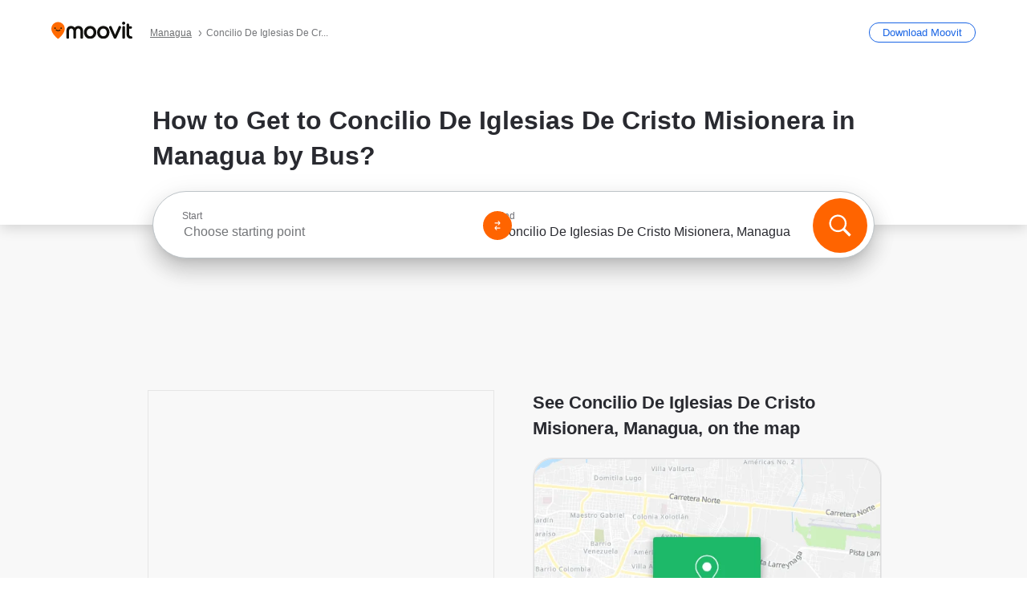

--- FILE ---
content_type: application/javascript
request_url: https://qpzrpqq5gx7fffedb.ay.delivery/floorPrice/qpZRpQQ5gX7FFFedb/js/floorPrice/linreg.min.js
body_size: 112204
content:
window.assertive=window.assertive||{};window.assertive.floorPriceVersion='_14Wed_3';window.assertive.x771977720=(function(){var a=(function(){var a=[["(?<!motorola )Edge[ /](\\d+[\\.\\d]+)","Microsoft Edge"],["EdgiOS[ /](\\d+[\\.\\d]+)","Microsoft Edge"],["EdgA[ /](\\d+[\\.\\d]+)","Microsoft Edge"],["Edg[ /](\\d+[\\.\\d]+)","Microsoft Edge"],[".*Servo.*Firefox(?:/(\\d+[\\.\\d]+))?","Firefox"],["(?!.*Opera[ /])Firefox(?:[ /](\\d+[\\.\\d]+))?","Firefox"],["(?:BonEcho|GranParadiso|Lorentz|Minefield|Namoroka|Shiretoko)[ /](\\d+[\\.\\d]+)","Firefox"],["Chrome(?!book)(?:/(\\d+[\\.\\d]+))?","Chrome"],["Version/(\\d+\\.[\\.\\d]+) .*Safari/|(?:Safari|Safari(?:%20)?%E6%B5%8F%E8%A7%88%E5%99%A8)/?\\d+","Safari"]];for(var b=0;b<a.length;b++)try{a[b][0]=RegExp('(?:^|[^A-Z0-9\-_]|[^A-Z0-9\-]_|sprd-)(?:'+a[b][0]+')','i');}catch(c){a[b][0]={test:function(){return false;}};}return function(){var b="__OTHER__";for(var c=0;c<a.length;c++)if(a[c][0].test(navigator.userAgent)){b=a[c][1];break;}return b;};})();var b=(function(){var a=[["(?:Android API \\d+|\\d+/tclwebkit(?:\\d+[\\.\\d]*))","Android"],["Android Marshmallow","Android"],["(?:Podbean|Podimo)(?:.*)/Android|Rutube(?:TV)?BlackAndroid","Android"],["(?:Android OS|OMDroid)[ /](\\d+[\\.\\d]*)","Android"],["Pinterest for Android/.*; (\\d(?:[\\d\\.]*))\\)$","Android"],["Android; (\\d+[\\.\\d]*); Mobile;","Android"],["[ ]([\\d\\.]+)\\) AppleWebKit.*ROBLOX Android App","Android"],["(?:(?:Orca-)?(?<!like )Android|Adr|AOSP)[ /]?(?:[a-z]+ )?(\\d+[\\.\\d]*)","Android"],["(?:Allview_TX1_Quasar|Cosmote_My_mini_Tab) (\\d+[\\.\\d]*)","Android"],["Android ?(?:jelly bean|Kit Kat|S.O. Ginger Bread|The FireCyano|:) (\\d+[\\.\\d]*)","Android"],["(?:Orca-Android|FB4A).*FBSV/(\\d+[\\.\\d]*);","Android"],[" Adr |DDG-Android|(?<!like )Android|Silk-Accelerated=[a-z]{4,5}","Android"],["(?:TwitterAndroid).*[ /](?:[a-z]+ )?(\\d+[\\.\\d]*)","Android"],["BeyondPod|AntennaPod|Podkicker|DoggCatcher|Player FM|okhttp|Podcatcher Deluxe|Sonos/.+\\(ACR_|Linux x86_64; Quest","Android"],["Linux; diordnA[; ](\\d+[\\.\\d]*)","Android"],["^A/(\\d+[\\.\\d]*)/","Android"],["FBW.+FBSV/(\\d+[\\.\\d]*);","Windows"],["Windows.+OS: (\\d+[\\.\\d]*)","Windows"],["Windows; ?(\\d+[\\.\\d]*);","Windows"],["mingw32|winhttp","Windows"],["(?:Windows(?:-Update-Agent)?|Microsoft-(?:CryptoAPI|Delivery-Optimization|WebDAV-MiniRedir|WNS)|WINDOWS_64)/(\\d+\\.\\d+)","Windows"],["CYGWIN_NT-10.0|Windows NT 10.0|Windows 10","Windows"],["CYGWIN_NT-6.4|Windows NT 6.4|Windows 10|win10","Windows"],["CYGWIN_NT-6.3|Windows NT 6.3|Windows 8.1","Windows"],["CYGWIN_NT-6.2|Windows NT 6.2|Windows 8","Windows"],["CYGWIN_NT-6.1|Windows NT 6.1|Windows 7|win7|Windows \\(6.1","Windows"],["CYGWIN_NT-6.0|Windows NT 6.0|Windows Vista","Windows"],["CYGWIN_NT-5.2|Windows NT 5.2|Windows Server 2003 / XP x64","Windows"],["CYGWIN_NT-5.1|Windows NT 5.1|Windows XP","Windows"],["CYGWIN_NT-5.0|Windows NT 5.0|Windows 2000","Windows"],["CYGWIN_NT-4.0|Windows NT 4.0|WinNT|Windows NT","Windows"],["CYGWIN_ME-4.90|Win 9x 4.90|Windows ME","Windows"],["CYGWIN_98-4.10|Win98|Windows 98","Windows"],["CYGWIN_95-4.0|Win32|Win95|Windows 95|Windows_95","Windows"],["Windows 3.1","Windows"],["Windows|.+win32|Win64|MSDW|HandBrake Win Upd|Microsoft BITS|ms-office; MSOffice","Windows"],["OS/Microsoft_Windows_NT_(\\d+\\.\\d+)","Windows"],["iPad/([89]|1[012]).(\\d+[\\.\\d]*)","iOS"],["^(?:iPad|iPhone)(?:\\d+[\\,\\d]*)[/_](\\d+[\\.\\d]+)","iOS"],["Pinterest for iOS/.*; (\\d(?:[\\d\\.]*))[)]$","iOS"],["iOS (\\d+[\\.\\d]+)\\)","iOS"],["(?:iPhone ?OS|iOS(?: Version)?)(?:/|; |,)(\\d+[\\.\\d]+)","iOS"],["^(?!com.apple.Safari.SearchHelper|Safari).*CFNetwork/.+ Darwin/(\\d+[\\.\\d]+)(?!.*(?:x86_64|i386|PowerMac|Power%20Macintosh))","iOS"],["(?:iPhone|iPod_touch)/(\\d+[\\.\\d]*) hw/","iOS"],["iOS(\\d+\\.\\d+\\.\\d+)","iOS"],["iOS(\\d+)\\.(\\d+)0","iOS"],["iPhone OS ([0-9]{1})([0-9]{1})([0-9]{1})","iOS"],["(?:CPU OS|iPh(?:one)?[ _]OS|iPhone.+ OS|iOS)[ _/](\\d+(?:[_\\.]\\d+)*)","iOS"],["FBMD/iPhone;.*FBSV/ ?(\\d+[\\.\\d]+);","iOS"],["(?:FBIOS|Messenger(?:Lite)?ForiOS).*FBSV/ ?(\\d+[\\.\\d]*);","iOS"],["iPhone OS,([\\d\\.]+).+(?:iPhone|iPod)","iOS"],["iPad.+; (\\d+[\\.\\d]+);","iOS"],["iPhone.+; Version (\\d+[\\.\\d]+)","iOS"],["OS=iOS;OSVer=(\\d+[\\.\\d]+);","iOS"],["os=Apple-iOS.+osversion=(\\d+[\\.\\d]+)/","iOS"],["(?:Apple-)?(?<!like )(?:iPhone|iPad|iPod)(?:.*Mac OS X.*Version/(\\d+\\.\\d+)|; Opera)?","iOS"],["dv\\(iPh.+ov\\((\\d+(?:[_\\.]\\d+)*)\\);","iOS"],["(?:Podcasts/(?:[\\d\\.]+)|Instacast(?:HD)?/(?:\\d\\.[\\d\\.abc]+)|Pocket Casts, iOS|\\(iOS\\)|iOS; Opera|Overcast|Castro|Podcat|iCatcher|RSSRadio/|MobileSafari/)(?!.*x86_64)","iOS"],["iTunes-(AppleTV|iPod|iPad|iPhone)/(?:[\\d\\.]+)","iOS"],["iOS/Version ([\\d\\.]+)","iOS"],["Sonos/.+\\(ICRU_","iOS"],["CaptiveNetworkSupport|AirPlay","iOS"],["(?:CFNetwork|StudioDisplay)/.+Darwin(?:/|; )(?:[\\d\\.]+).+(?:x86_64|i386|Power%20Macintosh)|(?:x86_64-apple-)?darwin(?:[\\d\\.]+)|PowerMac|com.apple.Safari.SearchHelper|^Safari","Mac"],["Macintosh;Mac OS X \\((\\d+[\\.\\d]+)\\);","Mac"],["Mac[ +]OS[ +]?X(?:[ /,](?:Version )?(\\d+(?:[_\\.]\\d+)+))?","Mac"],["Mac (?:OS/)?(\\d+(?:[_\\.]\\d+)+)","Mac"],["(?:macOS[ /,]|Mac-)(\\d+[\\.\\d]+)","Mac"],["Macintosh; OS X (\\d+[\\.\\d]+)","Mac"],["Darwin|Macintosh|Mac_PowerPC|PPC|Mac PowerPC|iMac|MacBook|macOS|AppleExchangeWebServices|com.apple.trustd|Sonos/.+\\(MDCR_","Mac"],["Linux/(\\d+[\\.\\d]+)","GNU/Linux"],["Linux(?:OS)?[^a-z]|Cinnamon/(?:\\d+[\\.\\d]+)|.+(?:pc|unknown)-linux-gnu","GNU/Linux"]];for(var b=0;b<a.length;b++)try{a[b][0]=RegExp('(?:^|[^A-Z0-9\-_]|[^A-Z0-9\-]_|sprd-)(?:'+a[b][0]+')','i');}catch(c){a[b][0]={test:function(){return false;}};}return function(){var b="__OTHER__";for(var c=0;c<a.length;c++)if(a[c][0].test(navigator.userAgent)){b=a[c][1];break;}return b;};})();function c(){try{if(window.top.location.href)return window.top.location;}catch(a){}return window.location;}return function(c){function d(a){var b=String(a);var c=0,d=b.length,e=0;if(d>0)while(e<d)c=(c<<5)-c+b.charCodeAt(e++)|0;return("x"+c).replace('-','_');}Object.keys(c).forEach(function(a){c[d(a)]=c[a];});function e(a){var b=c.x_1117847891;if(b==null)return undefined;var d=b[a];if(d==0||d==null||Number.isNaN(Number(d)))return undefined;return d;}return{"x_173873537":a(),"x_1182845946":b(),"x3208676":Math.round(new Date().getUTCHours()),"x_899454023":c.x_899454023,"x_2076227591":(function(){try{return Intl.DateTimeFormat().resolvedOptions().timeZone||'';}catch(a){return '';}})(),"x145196172":e(0),"x145196173":e(1),"x145196174":e(2),"x145196175":e(3),"x145196176":e(4),"x1648099346":c.x1648099346,"x_461637081":c.x_461637081,"x_677755891":c.x_677755891,"x1062246621":c.x1062246621,"x_1293530702":c.x_1293530702};};})();window.assertive.x1310419175=(function(){function a(a){var b;if(a[9]>4.265000000000001)if(a[9]>8.355000000000002)b=0.9506784861174333;else if(a[13]>2.5000000000000004)b=0.5462075755950188;else b=0.232418068365533;else if(a[3]>1.4246391000000003)if(a[4]>0.6153947500000001)if(a[9]>0.015000000000000001)if(a[9]>0.15500000000000003)b=0.31306827428515854;else b=0.21088261360980975;else b=0.8987329076428124;else if(a[4]>0.29325000000000007)if(a[13]>174.50000000000003)b=0.2222439922435721;else b=0.46964141982501717;else if(a[4]>0.17851645000000002)if(a[4]>0.27820400000000006)b=0.22686590412737498;else b=0.3296411378360226;else if(a[4]>0.14714950000000002)b=0.2614053901395075;else b=0.2259128818153961;else if(a[9]>0.5850000000000001)if(a[9]>1.465)if(a[9]>2.4650000000000003)b=0.3692490757045136;else b=0.30550092158138414;else if(a[9]>0.9050000000000001)if(a[4]>0.27820400000000006)b=0.27345704461675896;else b=0.25522232968787906;else if(a[4]>0.27820400000000006)b=0.2482713356340345;else b=0.23532432697159708;else if(a[4]>0.35157980000000005)if(a[13]>10.500000000000002)if(a[9]>0.23500000000000001)b=0.22243438323758047;else b=0.20306355931151665;else if(a[0]>0.21062380000000003)b=0.24337860794170463;else b=0.22172678485862377;else if(a[9]>0.17500000000000002)if(a[9]>0.35500000000000004)b=0.22247872366824162;else b=0.2096161796855613;else if(a[13]>11.500000000000002)b=0.19382858873325384;else b=0.2004242738997591;var c;if(a[9]>4.265000000000001)if(a[9]>8.355000000000002)c=0.6931265679125238;else if(a[13]>4.500000000000001)c=0.3195837251086488;else c=0.055022205608575264;else if(a[3]>1.4246391000000003)if(a[4]>0.6153947500000001)if(a[9]>0.015000000000000001)c=0.10066047034528261;else if(a[1]>0.17982625000000005)c=0.6483174279650354;else c=0.04195302547408223;else if(a[4]>0.29325000000000007)if(a[13]>174.50000000000003)c=0.015432480129565896;else if(a[1]>0.17982625000000005)c=0.24748872017352053;else c=0.04867552835517808;else if(a[4]>0.17851645000000002)if(a[4]>0.27820400000000006)c=0.019301216799289155;else c=0.11376645291999005;else if(a[4]>0.14714950000000002)c=0.05086884962288529;else c=0.017782196973623685;else if(a[9]>0.5650000000000001)if(a[9]>1.5750000000000004)if(a[9]>2.4650000000000003)if(a[4]>0.06205175000000001)c=0.1509229935324543;else c=0.004656874515255045;else c=0.09438210549601665;else if(a[9]>1.0250000000000001)if(a[4]>0.27820400000000006)c=0.06839910805918023;else c=0.0501035151180016;else if(a[9]>0.7350000000000001)c=0.0420333372497112;else c=0.029436195573185206;else if(a[4]>0.41431485000000007)if(a[13]>11.500000000000002)if(a[9]>0.26500000000000007)c=0.015757941963069347;else c=-0.0028308264818931264;else if(a[0]>0.21062380000000003)c=0.03383936657223794;else c=0.014700200249406;else if(a[9]>0.14500000000000005)if(a[9]>0.2850000000000001)c=0.011974948234827152;else c=0.0005043316873431467;else if(a[13]>10.500000000000002)c=-0.011870120026285623;else c=-0.005433454518814476;var d;if(a[9]>4.575000000000001)if(a[9]>7.665000000000001)if(a[13]>5.500000000000001)d=0.6430455490721613;else d=0.09536400451367602;else d=0.28006732316542615;else if(a[3]>1.4246391000000003)if(a[4]>0.6153947500000001)if(a[9]>0.015000000000000001)if(a[9]>0.15500000000000003)d=0.12034899200845994;else d=0.0035923140619430072;else if(a[1]>0.17982625000000005)d=0.6020834616304436;else d=0.041498435083830394;else if(a[4]>0.29325000000000007)if(a[13]>229.50000000000003)d=0.007166702250030144;else d=0.22587741381306706;else if(a[4]>0.17851645000000002)if(a[4]>0.27820400000000006)d=0.018401388134574197;else d=0.10533971958209563;else if(a[4]>0.14714950000000002)d=0.047219793027237424;else d=0.016391749800500448;else if(a[9]>0.6250000000000001)if(a[9]>1.7550000000000001)if(a[9]>2.4650000000000003)if(a[4]>0.06205175000000001)d=0.14211694777283668;else d=0.0045744663955252845;else d=0.09176078627738626;else if(a[9]>1.0350000000000004)if(a[4]>0.27820400000000006)d=0.06643206654901335;else d=0.048582178651335274;else if(a[4]>0.27820400000000006)d=0.03966884583276416;else d=0.02642306655543994;else if(a[4]>0.47327695000000003)if(a[13]>13.500000000000002)if(a[9]>0.29500000000000004)d=0.017147416779515267;else d=-0.002126248632343178;else if(a[3]>0.21241540000000003)d=0.042096280499595386;else d=0.021646684103038782;else if(a[9]>0.14500000000000005)if(a[9]>0.3350000000000001)d=0.013665487349026331;else d=0.001319116760565649;else if(a[13]>11.500000000000002)d=-0.010984677337249006;else d=-0.004910885842997341;var e;if(a[9]>4.015000000000001)if(a[9]>8.355000000000002)if(a[13]>5.500000000000001)e=0.621104788318056;else e=0.08968754359072062;else e=0.2631630385799154;else if(a[3]>1.4246391000000003)if(a[4]>0.6153947500000001)if(a[9]>0.015000000000000001)e=0.08616591559011277;else e=0.5548633612396454;else if(a[4]>0.29325000000000007)if(a[13]>104.50000000000001)e=0.02751637948418365;else if(a[1]>0.17982625000000005)e=0.2133128875032769;else e=0.039462855970150854;else if(a[4]>0.17851645000000002)if(a[4]>0.27820400000000006)e=0.017543509921035698;else e=0.09685456138785262;else if(a[4]>0.10708410000000002)e=0.040092673062887;else e=0.014138759727343152;else if(a[9]>0.5150000000000001)if(a[9]>1.3350000000000002)if(a[9]>2.0450000000000004)e=0.1158593446848566;else e=0.06958593481056762;else if(a[9]>0.8350000000000001)if(a[4]>0.27820400000000006)e=0.04829052545852485;else e=0.03345724720816879;else if(a[4]>0.27820400000000006)e=0.02957579882254118;else e=0.01917466101750921;else if(a[4]>0.35157980000000005)if(a[13]>10.500000000000002)if(a[9]>0.21500000000000002)e=0.010337578215618351;else e=-0.003196788095054773;else if(a[0]>0.21062380000000003)e=0.029508925557217604;else e=0.010929765775602928;else if(a[9]>0.12500000000000003)if(a[9]>0.2750000000000001)e=0.00859762898060501;else e=-0.0006079654549946811;else if(a[4]>0.15288285000000004)e=-0.004572247817993703;else e=-0.010301150398476639;var f;if(a[9]>5.095000000000001)if(a[9]>9.575000000000001)if(a[13]>4.500000000000001)f=0.6105104028584041;else f=0.050663099272831066;else if(a[13]>3.5000000000000004)f=0.2998940691060155;else f=0.025049865345961306;else if(a[3]>1.4246391000000003)if(a[4]>0.6153947500000001)if(a[9]>0.015000000000000001)if(a[9]>0.15500000000000003)f=0.1330752727178816;else f=0.0030196235251207294;else if(a[1]>0.17982625000000005)f=0.5195771981141531;else f=0.0350364164110563;else if(a[4]>0.29325000000000007)if(a[13]>137.50000000000003)f=0.023843947190999384;else f=0.19665922045475334;else if(a[4]>0.17851645000000002)if(a[4]>0.27820400000000006)f=0.01672562566930389;else f=0.09037286794616232;else if(a[4]>0.14714950000000002)f=0.04131722721131848;else f=0.013869911087211593;else if(a[9]>0.6750000000000002)if(a[9]>1.905)if(a[9]>2.765)f=0.13104465095205103;else if(a[4]>0.06205175000000001)f=0.08620758312483705;else f=0.004334626314394615;else if(a[9]>1.1250000000000002)if(a[8]>1.3350000000000002)f=0.0682335060146021;else f=0.05002979676890263;else if(a[4]>0.6153947500000001)f=0.038906778415479695;else f=0.027699691891833335;else if(a[4]>0.47327695000000003)if(a[13]>15.500000000000002)if(a[9]>0.32500000000000007)f=0.016444964462109506;else f=-0.0021042676250420484;else if(a[3]>0.21241540000000003)f=0.036460965038987395;else f=0.01774850638108667;else if(a[9]>0.20500000000000004)if(a[9]>0.41500000000000004)f=0.015107280091790716;else f=0.004392965616233523;else if(a[4]>0.14350935)f=-0.0037058786825571017;else f=-0.00934084898112146;var g;if(a[9]>5.095000000000001)if(a[9]>10.235000000000001)if(a[13]>4.500000000000001)g=0.586703022756066;else g=0.04983233189256225;else if(a[4]>0.08712515000000003)if(a[13]>3.5000000000000004)g=0.2945229198385756;else g=0.026207073255347157;else if(a[13]>6.500000000000001)g=0.04025272038921675;else g=-0.006540745589592004;else if(a[3]>1.4246391000000003)if(a[4]>0.6153947500000001)if(a[9]>0.015000000000000001)if(a[9]>0.15500000000000003)g=0.12798369667167248;else g=0.003000357353065643;else g=0.4787331793727585;else if(a[4]>0.29325000000000007)if(a[1]>0.17982625000000005)if(a[13]>229.50000000000003)g=0.006793278214390293;else g=0.18397671532666238;else g=0.03643313776593932;else if(a[4]>0.17851645000000002)if(a[13]>209.50000000000003)g=-0.0023191287834407517;else g=0.08158374676146497;else if(a[4]>0.10708410000000002)g=0.03517336230786784;else g=0.011990541497661109;else if(a[9]>0.6750000000000002)if(a[9]>1.905)if(a[9]>3.0350000000000006)g=0.12630062419461693;else g=0.08221090850339566;else if(a[9]>1.1150000000000004)if(a[4]>0.27820400000000006)g=0.05707944025218183;else g=0.04000587931297053;else if(a[8]>0.8150000000000001)g=0.03693578065220907;else g=0.025879453287038997;else if(a[4]>0.35157980000000005)if(a[13]>6.500000000000001)if(a[9]>0.32500000000000007)g=0.015866563547613143;else g=-0.00010376753464628076;else if(a[3]>0.18944755000000002)g=0.03175045180449322;else g=0.012776992456398992;else if(a[9]>0.13500000000000004)if(a[9]>0.36500000000000005)g=0.012158124806083777;else g=0.0010272767182132755;else if(a[13]>12.500000000000002)g=-0.009070088128824873;else g=-0.003867309546696152;var h;if(a[9]>4.575000000000001)if(a[9]>9.055000000000001)if(a[13]>5.500000000000001)h=0.5266395349991627;else h=0.06749748379065666;else h=0.23397574459498358;else if(a[3]>1.4246391000000003)if(a[4]>0.6153947500000001)if(a[9]>0.015000000000000001)h=0.09969919341098178;else if(a[1]>0.17982625000000005)if(a[13]>47.50000000000001)h=0.014561225257304885;else h=0.4502721700448284;else h=0.029469344729305347;else if(a[4]>0.29325000000000007)if(a[9]>0.015000000000000001)if(a[9]>1.2950000000000002)h=0.10928507531332113;else h=0.017286011708149213;else h=0.18391573620370247;else if(a[4]>0.17851645000000002)if(a[4]>0.20172705000000005)h=0.050212055439785276;else h=0.09378908075705418;else if(a[4]>0.14714950000000002)h=0.0354925848737449;else h=0.011726470944543595;else if(a[9]>0.5050000000000001)if(a[9]>1.3950000000000002)if(a[9]>2.3350000000000004)if(a[4]>0.06353000000000002)h=0.10261792478655038;else h=0.007500601023515707;else if(a[8]>1.3350000000000002)h=0.06923418361238605;else h=0.04820171303568525;else if(a[9]>0.8450000000000001)if(a[4]>0.27820400000000006)h=0.039377553507266065;else h=0.026715239040881734;else if(a[4]>0.27820400000000006)h=0.023604294846211637;else h=0.01479195410555276;else if(a[4]>0.20172705000000005)if(a[13]>10.500000000000002)if(a[9]>0.18500000000000003)h=0.005978045903028267;else h=-0.005142495545928256;else if(a[0]>0.19614640000000003)h=0.01846025979725182;else h=-0.0009197569912535748;else if(a[9]>0.085)if(a[9]>0.24500000000000002)h=0.003751035141389175;else h=-0.0024606878185425506;else if(a[13]>7.500000000000001)h=-0.00879045466681498;else h=-0.005114216316895066;var i;if(a[9]>5.095000000000001)if(a[9]>10.950000000000001)i=0.5248166259238669;else if(a[4]>0.08712515000000003)i=0.258701322203886;else if(a[13]>7.500000000000001)i=0.03566135958105249;else i=-0.008240294806773846;else if(a[3]>1.4246391000000003)if(a[4]>0.6153947500000001)if(a[13]>46.50000000000001)i=0.047299254740733966;else i=0.4025205092177667;else if(a[4]>0.29325000000000007)if(a[1]>0.17982625000000005)if(a[13]>137.50000000000003)i=0.018678603833469448;else i=0.15910338466071536;else i=0.03125056843096313;else if(a[4]>0.19580255000000002)if(a[4]>0.20172705000000005)i=0.04682122120489196;else i=0.0921981162794558;else if(a[9]>0.8250000000000001)i=0.04783896033759494;else i=0.012527487276565726;else if(a[9]>0.6150000000000001)if(a[9]>1.715)if(a[9]>2.4650000000000003)if(a[4]>0.06353000000000002)i=0.10038866526605698;else i=0.009522445126172693;else if(a[4]>0.06205175000000001)i=0.061739687469474856;else i=0.004302943517593132;else if(a[9]>1.0350000000000004)if(a[8]>1.175)i=0.04933671695102684;else i=0.03491209893741085;else if(a[4]>0.27820400000000006)i=0.026332460998778093;else i=0.017033722576797396;else if(a[4]>0.5626960000000001)if(a[13]>20.500000000000004)if(a[8]>0.20500000000000004)i=0.008556840859145634;else i=-0.004181317571877965;else if(a[9]>0.015000000000000001)i=0.008156036708871063;else i=0.024065511483068333;else if(a[9]>0.10500000000000002)if(a[9]>0.2850000000000001)i=0.008061378567040246;else i=-0.0003302995657154311;else if(a[13]>15.500000000000002)i=-0.008184349545156178;else i=-0.0032991674882298493;var j;if(a[9]>5.630000000000001)if(a[9]>11.855000000000002)j=0.5105642709029258;else if(a[4]>0.09844060000000002)j=0.2623640844341663;else if(a[13]>6.500000000000001)j=0.041967220611042445;else j=-0.0111082477113347;else if(a[3]>1.4246391000000003)if(a[4]>0.6153947500000001)if(a[9]>0.015000000000000001)if(a[9]>0.18500000000000003)j=0.12020626553377929;else j=0.0012644672901072401;else if(a[1]>0.17982625000000005)if(a[14]>9.500000000000002)j=0.012416854539522815;else j=0.38986563996428986;else j=0.02478841795014373;else if(a[4]>0.29325000000000007)if(a[1]>0.17982625000000005)j=0.1476515295690153;else j=0.030300137980202257;else if(a[4]>0.15001435000000002)if(a[13]>49.50000000000001)j=0.01695455982789797;else j=0.060383879051364886;else if(a[9]>0.6150000000000001)j=0.032485556889269566;else j=0.007777235368617523;else if(a[9]>0.7050000000000001)if(a[9]>1.905)if(a[8]>2.2450000000000006)if(a[4]>0.06353000000000002)j=0.1054626290962738;else j=0.004210413121744945;else j=0.06485343656525576;else if(a[9]>1.175)if(a[4]>0.6153947500000001)j=0.04982007670011284;else j=0.03493208300024296;else if(a[8]>0.8150000000000001)j=0.03043829306220853;else j=0.020988198818722412;else if(a[4]>0.20172705000000005)if(a[13]>13.500000000000002)if(a[9]>0.21500000000000002)j=0.007637204873477328;else j=-0.004719832945989214;else if(a[0]>0.19614640000000003)j=0.015665099740279572;else j=-0.001543871892055021;else if(a[9]>0.09500000000000001)if(a[8]>0.31500000000000006)j=0.007144819369954312;else j=-0.0012834821101935544;else if(a[4]>0.09844060000000002)j=-0.004522946003264115;else j=-0.00751517741666559;var k;if(a[9]>6.03)if(a[9]>11.855000000000002)if(a[13]>6.500000000000001)k=0.5004354254049719;else k=0.05714161320042064;else if(a[4]>0.08712515000000003)k=0.25083550557497614;else if(a[13]>7.500000000000001)k=0.029001317872512696;else k=-0.008266506768901895;else if(a[3]>1.4246391000000003)if(a[4]>0.6153947500000001)if(a[13]>52.50000000000001)k=0.04957498860074158;else if(a[1]>0.17982625000000005)k=0.34971127069611024;else k=0.03150451213527441;else if(a[4]>0.29325000000000007)if(a[13]>229.50000000000003)k=0.0053385793888495745;else k=0.1359152714399393;else if(a[4]>0.19580255000000002)if(a[4]>0.20172705000000005)k=0.039633779905839994;else k=0.08223873374402914;else if(a[9]>0.9650000000000001)k=0.04591644576226281;else k=0.010553442521587186;else if(a[9]>0.48500000000000004)if(a[9]>1.5750000000000004)if(a[9]>3.0850000000000004)if(a[13]>6.500000000000001)k=0.10494755012302166;else k=0.03777103572792839;else if(a[8]>1.3350000000000002)k=0.06540952809308265;else k=0.04155159349057095;else if(a[9]>0.8950000000000001)if(a[8]>1.1650000000000003)k=0.0389452111656905;else k=0.026917703331067588;else if(a[4]>0.27820400000000006)k=0.01939117355899583;else k=0.011771352666681195;else if(a[4]>0.24147785000000002)if(a[13]>7.500000000000001)if(a[13]>30.500000000000004)k=-0.004415610518563553;else k=0.0028814408791511133;else if(a[0]>0.21062380000000003)k=0.01843183407535542;else k=0.0019453399578190486;else if(a[9]>0.07500000000000002)if(a[8]>0.23500000000000001)k=0.0033507366372315128;else k=-0.0021019240137403958;else if(a[13]>6.500000000000001)k=-0.007039020428963946;else k=-0.003514171292523696;var l;if(a[9]>6.03)if(a[9]>12.340000000000002)if(a[13]>6.500000000000001)l=0.4825322156048437;else l=0.053030065382044245;else if(a[4]>0.15433550000000004)if(a[13]>5.500000000000001)l=0.24863872028035364;else l=0.027802304251891813;else l=0.03791533104155926;else if(a[3]>1.4246391000000003)if(a[4]>0.6153947500000001)if(a[9]>0.015000000000000001)if(a[9]>0.21500000000000002)l=0.11478014968132122;else l=0.00022644700774227281;else l=0.3331163424248426;else if(a[4]>0.29325000000000007)if(a[1]>0.17982625000000005)if(a[13]>51.50000000000001)l=0.046332889786494386;else l=0.13219636925741587;else l=0.0255268458739768;else if(a[4]>0.15001435000000002)if(a[13]>194.50000000000003)l=-0.009000906170741525;else l=0.05000542492673638;else if(a[13]>23.500000000000004)l=-0.0016257062185373143;else l=0.01247573549922449;else if(a[9]>0.44500000000000006)if(a[9]>1.465)if(a[9]>3.0850000000000004)l=0.0921131521110391;else if(a[8]>1.3350000000000002)l=0.058522274687544694;else l=0.037899493153706505;else if(a[8]>0.8850000000000001)if(a[7]>1.0050000000000001)l=0.034162330466831634;else l=0.02425144970229013;else if(a[9]>0.7650000000000001)l=0.020795394284487404;else l=0.012730184619156518;else if(a[4]>0.5626960000000001)if(a[9]>0.015000000000000001)if(a[9]>0.12500000000000003)l=0.004741724413530804;else l=-0.006870981392212229;else if(a[3]>0.21241540000000003)l=0.03420189799475014;else l=0.011903429061895166;else if(a[4]>0.14350935)if(a[13]>15.500000000000002)l=-0.004710321494243654;else l=0.003956837817974343;else if(a[9]>0.06500000000000002)l=-0.0023239340350216637;else l=-0.0064129750264634005;var m;if(a[9]>4.015000000000001)if(a[9]>7.03)if(a[13]>5.500000000000001)if(a[4]>0.06309410000000001)m=0.35317556180924625;else m=0.009955883761432683;else m=0.055049202374950215;else if(a[13]>6.500000000000001)m=0.1367527981005052;else m=0.02847451183863365;else if(a[3]>1.4246391000000003)if(a[4]>0.6153947500000001)if(a[9]>0.015000000000000001)m=0.048641695438399614;else if(a[14]>9.500000000000002)m=0.009977991774126336;else if(a[1]>0.17982625000000005)m=0.3135512019640827;else m=0.019664750436826937;else if(a[4]>0.29325000000000007)if(a[9]>0.015000000000000001)if(a[9]>2.2250000000000005)m=0.062424440416768194;else m=0.00895887021548473;else m=0.12911744210262285;else if(a[4]>0.19580255000000002)if(a[4]>0.20172705000000005)m=0.032453238141906135;else m=0.07212501527943585;else if(a[13]>18.500000000000004)m=0.0008105775994007981;else m=0.015820433999120607;else if(a[9]>0.43500000000000005)if(a[9]>1.3350000000000002)if(a[8]>1.925)m=0.06877696547816187;else if(a[4]>0.27820400000000006)m=0.04400651132109636;else m=0.027595681794111565;else if(a[8]>0.8150000000000001)m=0.024832146327769276;else if(a[4]>0.27820400000000006)m=0.016015521008789432;else m=0.008555578544875755;else if(a[4]>0.47327695000000003)if(a[9]>0.015000000000000001)if(a[9]>0.14500000000000005)m=0.004784674581579837;else m=-0.005603665808057367;else if(a[3]>0.20005260000000002)m=0.027400559775584876;else m=0.008918066706351037;else if(a[4]>0.11531380000000001)if(a[13]>11.500000000000002)m=-0.004016046760412999;else m=0.004159529127008238;else if(a[9]>0.05500000000000001)m=-0.0024360076891809554;else m=-0.006001616302425356;var n;if(a[9]>6.03)if(a[9]>13.625000000000002)if(a[13]>6.500000000000001)n=0.4622955652871771;else n=0.0461204301393949;else if(a[4]>0.15433550000000004)if(a[13]>5.500000000000001)n=0.21971733597334925;else n=0.026930875585739873;else if(a[4]>0.13604765000000005)n=-0.0055586521175254614;else n=0.036730889990155044;else if(a[3]>1.4246391000000003)if(a[4]>0.6153947500000001)if(a[14]>18.500000000000004)n=0.008405250363051892;else n=0.27497665490036965;else if(a[4]>0.29325000000000007)if(a[1]>0.17982625000000005)if(a[10]>669.5000000000001)n=0.010436574483898021;else n=0.1107476254451568;else n=0.02227378079756019;else if(a[4]>0.19580255000000002)if(a[4]>0.20172705000000005)n=0.03080250156546785;else n=0.06818512422989598;else if(a[9]>0.9650000000000001)n=0.04147737941268649;else n=0.00778187631921742;else if(a[9]>0.7550000000000001)if(a[9]>2.1450000000000005)if(a[7]>2.0350000000000006)n=0.09092250636113183;else if(a[13]>4.500000000000001)n=0.054873171781516704;else n=0.013249198873935181;else if(a[8]>1.3350000000000002)if(a[4]>0.06205175000000001)n=0.0380606974468288;else n=0.0012784054253031226;else if(a[4]>0.6153947500000001)n=0.026344280148145934;else n=0.016321201303841456;else if(a[4]>0.5626960000000001)if(a[13]>31.500000000000004)if(a[8]>0.17500000000000002)n=0.005750409328922119;else n=-0.005093206741314505;else if(a[3]>0.21241540000000003)n=0.02337943783980394;else n=0.00897729014389014;else if(a[9]>0.18500000000000003)if(a[7]>0.3950000000000001)n=0.010730602785812648;else n=0.0027778151508162604;else if(a[13]>9.500000000000002)n=-0.0050175791061701945;else n=-0.0013106828672595377;var o;if(a[9]>6.230000000000001)if(a[9]>13.625000000000002)if(a[13]>6.500000000000001)o=0.43858356387563874;else o=0.045366843486654346;else if(a[4]>0.15433550000000004)if(a[13]>5.500000000000001)o=0.207373950471852;else o=0.025380322597829363;else if(a[4]>0.13604765000000005)o=-0.005526986705260381;else o=0.032155625166495644;else if(a[3]>1.4246391000000003)if(a[4]>0.6153947500000001)if(a[13]>31.500000000000004)o=0.058356096124433265;else if(a[1]>0.17982625000000005)o=0.2651949550341739;else o=0.02159219513853935;else if(a[4]>0.29325000000000007)if(a[2]>0.17855710000000002)o=0.10212862564356792;else o=0.018740324757429733;else if(a[4]>0.15001435000000002)if(a[9]>1.8250000000000004)o=0.0723639823129682;else o=0.03208120530609985;else if(a[9]>0.6150000000000001)o=0.02734179679331779;else o=0.004240453203684486;else if(a[9]>0.5150000000000001)if(a[9]>1.715)if(a[8]>2.5100000000000002)o=0.07849100951969529;else if(a[13]>5.500000000000001)o=0.044868370579378224;else o=0.018494915512130065;else if(a[9]>1.0250000000000001)if(a[4]>0.6153947500000001)o=0.030995330876777364;else o=0.019925260328969435;else if(a[6]>0.7350000000000001)o=0.019935657382974214;else o=0.01138872227278712;else if(a[4]>0.20172705000000005)if(a[13]>6.500000000000001)if(a[8]>0.2750000000000001)o=0.006882484855903723;else o=-0.0019437261630633545;else if(a[0]>0.21062380000000003)o=0.015115104923662692;else o=0.00031647289108908115;else if(a[9]>0.06500000000000002)if(a[7]>0.22500000000000003)o=0.0034666857967290254;else o=-0.0016241531830437357;else if(a[10]>22.500000000000004)o=-0.00560195675597969;else o=-0.0033543056459912715;var p;if(a[9]>3.7350000000000008)if(a[9]>12.340000000000002)p=0.37804000168806795;else if(a[3]>1.4246391000000003)p=0.1890614716378146;else if(a[8]>13.795000000000002)p=-0.005137468818462256;else if(a[13]>137.50000000000003)p=-0.005764977931976318;else p=0.08139934072479983;else if(a[3]>1.4246391000000003)if(a[4]>0.6153947500000001)if(a[9]>0.015000000000000001)p=0.027288664231697717;else if(a[4]>0.7429568500000001)p=0.26367975948621397;else if(a[4]>0.7338514500000001)p=-0.00698390966616056;else p=0.10733348910423737;else if(a[4]>0.19580255000000002)if(a[9]>0.015000000000000001)if(a[9]>1.2950000000000002)p=0.04916981414540685;else p=-0.014504816062435923;else if(a[4]>0.29325000000000007)p=0.10447401632212323;else p=0.04930783262343094;else if(a[13]>18.500000000000004)if(a[9]>0.6350000000000001)p=0.02420871623604359;else p=-0.006460217171188132;else if(a[4]>0.10630230000000002)p=0.02562450319947532;else p=0.008833438198395221;else if(a[9]>0.3950000000000001)if(a[9]>1.3350000000000002)if(a[7]>1.905)p=0.05749891771657864;else if(a[4]>0.27820400000000006)p=0.03587158010479526;else p=0.020154499693876445;else if(a[8]>0.8150000000000001)p=0.019859763605467734;else if(a[13]>12.500000000000002)p=0.007548616452271379;else p=0.013918216892873423;else if(a[4]>0.16876160000000004)if(a[13]>10.500000000000002)if(a[9]>0.09500000000000001)p=0.0009665168668354636;else p=-0.00403696966144949;else if(a[0]>0.21062380000000003)p=0.011002387127011841;else p=-0.002608585498146721;else if(a[9]>0.045000000000000005)p=-0.001916818805360595;else if(a[3]>0.15434330000000004)p=-0.003874817998410027;else p=-0.005488405449816697;var q;if(a[9]>6.230000000000001)if(a[9]>15.020000000000001)if(a[13]>4.500000000000001)q=0.406956805533639;else q=0.020843143757651835;else if(a[3]>1.4246391000000003)q=0.2255402134780337;else if(a[13]>70.50000000000001)q=-0.007870841572528285;else if(a[4]>0.8306587000000002)q=-0.006471989501267672;else q=0.07009439385856213;else if(a[3]>1.4246391000000003)if(a[4]>0.6153947500000001)if(a[13]>31.500000000000004)q=0.051494817562153426;else q=0.2271942846933321;else if(a[4]>0.29325000000000007)if(a[13]>15.500000000000002)if(a[9]>2.765)q=0.07366561334989934;else q=0.017666147435621737;else if(a[2]>0.17855710000000002)q=0.09909315145661107;else q=0.010963391595335636;else if(a[4]>0.19580255000000002)if(a[4]>0.20172705000000005)q=0.0234232407959844;else q=0.05744437468441025;else if(a[9]>1.0050000000000001)q=0.03693814174119096;else q=0.005973176501884826;else if(a[9]>0.7650000000000001)if(a[9]>2.1950000000000007)if(a[8]>1.7550000000000001)q=0.0691589900874624;else if(a[13]>5.500000000000001)q=0.041692020247081456;else q=0.008294917224221692;else if(a[6]>1.5450000000000002)q=0.03699810551734534;else if(a[4]>0.6153947500000001)q=0.02297274732017898;else q=0.012739238618138584;else if(a[4]>0.5626960000000001)if(a[13]>23.500000000000004)if(a[8]>0.38500000000000006)q=0.010145295834858374;else q=-0.0020406840865342386;else if(a[3]>0.21241540000000003)q=0.0207694232703497;else q=0.00796574809416733;else if(a[8]>0.24500000000000002)if(a[8]>1.5350000000000004)q=0.02667530739302401;else q=0.005146186293221835;else if(a[0]>0.19614640000000003)q=-0.0022567999646364153;else q=-0.006070962259312616;var r;if(a[9]>6.500000000000001)if(a[9]>15.020000000000001)if(a[13]>6.500000000000001)r=0.39552254543225085;else r=0.034566944747357754;else if(a[4]>0.6153947500000001)r=0.1931342709138254;else r=0.07627698371593597;else if(a[3]>1.4246391000000003)if(a[4]>0.6153947500000001)if(a[4]>0.7429568500000001)if(a[1]>0.17982625000000005)r=0.22220170077382048;else r=0.016181323242003786;else if(a[4]>0.7338514500000001)r=0.010485012334809727;else r=0.09302263769809789;else if(a[4]>0.29325000000000007)if(a[13]>18.500000000000004)if(a[9]>2.765)r=0.06777476943313182;else r=0.01175208168969531;else r=0.08916787160790834;else if(a[4]>0.15001435000000002)if(a[13]>21.500000000000004)r=0.01127156461991735;else r=0.03924238067364602;else if(a[2]>0.21015515000000004)r=0.013075156570169456;else r=0.0011178786397353314;else if(a[9]>0.44500000000000006)if(a[9]>1.905)if(a[8]>2.5100000000000002)r=0.06648398300348653;else if(a[13]>5.500000000000001)r=0.0375651049100059;else r=0.012689076465418453;else if(a[9]>1.0650000000000002)if(a[4]>0.6153947500000001)r=0.02672045072942738;else r=0.01655654088089688;else if(a[6]>0.6850000000000002)r=0.015972856234478562;else r=0.008299271837962415;else if(a[4]>0.16876160000000004)if(a[13]>16.500000000000004)if(a[8]>0.115)r=0.0014362209897816698;else r=-0.004175277618361976;else if(a[0]>0.19614640000000003)r=0.00834065625395128;else r=-0.0038170770638822327;else if(a[8]>0.085)if(a[7]>0.24500000000000002)r=0.0026816969421301173;else r=-0.001105760612094473;else if(a[3]>0.14547030000000002)r=-0.0033861965302155734;else r=-0.0049221798279184045;var s;if(a[9]>6.500000000000001)if(a[9]>15.020000000000001)if(a[13]>6.500000000000001)s=0.377046539689648;else s=0.034043768998738885;else if(a[3]>0.24408340000000003)s=0.20041707620870897;else if(a[4]>0.8063959000000002)s=-0.0034120930718560503;else s=0.057489678812232214;else if(a[3]>1.4246391000000003)if(a[4]>0.6153947500000001)if(a[0]>0.2678979000000001)s=0.09151877439514806;else if(a[1]>0.17982625000000005)if(a[10]>1280.5000000000002)s=0.004721371413208545;else s=0.21948336471897859;else s=0.01936609276374181;else if(a[4]>0.29325000000000007)if(a[13]>15.500000000000002)if(a[9]>3.1250000000000004)s=0.0681683914491303;else s=0.017535659728073937;else s=0.08385093039200925;else if(a[4]>0.19580255000000002)if(a[10]>188.50000000000003)s=-0.004393599842395414;else s=0.03941722576157314;else if(a[9]>1.0050000000000001)s=0.03420093822070287;else s=0.004845874733594766;else if(a[9]>0.5650000000000001)if(a[9]>2.2950000000000004)if(a[7]>2.0350000000000006)s=0.0702519108678928;else s=0.036100267670875756;else if(a[8]>1.195)if(a[6]>1.5850000000000002)s=0.03556101148029268;else s=0.02116126920550964;else if(a[13]>12.500000000000002)s=0.008486423917181279;else s=0.01605426711882562;else if(a[4]>0.24147785000000002)if(a[13]>20.500000000000004)if(a[9]>0.09500000000000001)s=0.001625862876601418;else s=-0.004569877470788139;else if(a[0]>0.19614640000000003)s=0.009006360987969182;else s=-0.002508940691096657;else if(a[9]>0.085)if(a[7]>0.31500000000000006)s=0.0043970372512431724;else s=-0.0005501289276451519;else if(a[13]>6.500000000000001)s=-0.003926435975616651;else s=-0.0016217021691191638;var t;if(a[9]>7.03)if(a[9]>15.020000000000001)if(a[13]>6.500000000000001)t=0.3594336020834899;else t=0.03352851300304001;else if(a[4]>0.6153947500000001)t=0.17442680570118815;else if(a[4]>0.07156415)t=0.06322392930016862;else t=-0.0020578287856919423;else if(a[3]>1.4246391000000003)if(a[4]>0.7429568500000001)if(a[13]>46.50000000000001)t=0.026591385623270816;else if(a[1]>0.17982625000000005)if(a[0]>0.2678979000000001)t=0.0914323398468242;else t=0.22184619565183603;else t=0.012810122412746166;else if(a[4]>0.29325000000000007)if(a[4]>0.7338514500000001)if(a[9]>0.15500000000000003)t=0.02680632052566721;else t=-0.016902035112033517;else if(a[9]>0.015000000000000001)t=0.04563392433811641;else t=0.08598588238685963;else if(a[9]>1.7950000000000002)t=0.06226945898674685;else if(a[13]>18.500000000000004)t=-0.005279320396671803;else t=0.016899538031654487;else if(a[9]>0.7650000000000001)if(a[9]>2.4650000000000003)if(a[7]>2.0350000000000006)t=0.06962299256999183;else if(a[13]>6.500000000000001)t=0.03797092879470438;else t=0.009911446429482605;else if(a[8]>1.3350000000000002)t=0.026047238154016827;else if(a[4]>0.6153947500000001)t=0.017422143818684004;else t=0.009380713251168935;else if(a[4]>0.47327695000000003)if(a[9]>0.015000000000000001)if(a[9]>0.17500000000000002)t=0.005576318668257628;else t=-0.003968846766966791;else if(a[3]>0.20005260000000002)t=0.020693967877572852;else t=0.00587549918743266;else if(a[8]>0.2850000000000001)if(a[8]>2.3850000000000002)t=0.032219740103437346;else t=0.005153791892692926;else if(a[0]>0.19614640000000003)t=-0.0017642291510879407;else t=-0.004960293881975213;var u;if(a[9]>6.500000000000001)if(a[9]>15.020000000000001)u=0.3277670021905233;else if(a[3]>0.24408340000000003)u=0.17773622938249425;else if(a[4]>0.8063959000000002)u=-0.005165576284427589;else u=0.0492386291176755;else if(a[3]>1.4246391000000003)if(a[4]>0.6153947500000001)if(a[1]>0.21340125000000001)u=0.10065366965065657;else if(a[9]>0.015000000000000001)if(a[9]>2.0250000000000004)u=0.05582375501592954;else u=-0.008301635462304821;else if(a[1]>0.17982625000000005)u=0.21899506171430264;else u=0.011382299984995846;else if(a[4]>0.19580255000000002)if(a[4]>0.29325000000000007)if(a[1]>0.17982625000000005)u=0.06477310087612033;else u=0.008739598862365965;else if(a[4]>0.20172705000000005)u=0.016080944963571413;else u=0.04725862272942316;else if(a[9]>0.8350000000000001)u=0.02858662996285631;else if(a[9]>0.015000000000000001)u=-0.006698197458364911;else u=0.00845444069552033;else if(a[9]>0.3950000000000001)if(a[9]>1.655)if(a[9]>3.1250000000000004)if(a[13]>7.500000000000001)u=0.05787072216611668;else u=0.018408772103342186;else if(a[6]>1.7050000000000003)u=0.03950275409336936;else u=0.0202635143464911;else if(a[6]>0.9650000000000001)u=0.019344976881966142;else if(a[4]>0.6153947500000001)u=0.011067131355848737;else u=0.005285871378208568;else if(a[4]>0.16876160000000004)if(a[13]>6.500000000000001)if(a[13]>48.50000000000001)u=-0.00362912867287156;else u=0.0005373874116453779;else if(a[0]>0.2678979000000001)u=-0.008315158496249322;else u=0.009261416569216615;else if(a[9]>0.045000000000000005)u=-0.0011714342636308342;else if(a[4]>0.08793030000000002)u=-0.002242283035768937;else u=-0.0038414038158082844;var v;if(a[9]>7.03)if(a[9]>13.625000000000002)if(a[13]>6.500000000000001)v=0.31349065434045054;else v=0.028651689281514216;else if(a[4]>0.6153947500000001)if(a[4]>1.0042067500000003)v=0.0011338116283769962;else v=0.15006929579347458;else if(a[4]>0.07156415)v=0.05222588040113307;else v=-0.004031000644311137;else if(a[3]>1.4246391000000003)if(a[4]>0.7429568500000001)if(a[0]>0.14120165000000004)if(a[5]>0.10500000000000002)v=0.021010788417214068;else v=0.17530830094017552;else v=0.014765615822061111;else if(a[4]>0.29325000000000007)if(a[4]>0.7338514500000001)if(a[9]>0.15500000000000003)v=0.024779650161303388;else v=-0.020372199914697128;else if(a[9]>0.015000000000000001)v=0.03795388728424924;else v=0.07455442841186423;else if(a[9]>1.5850000000000002)v=0.05304159992345292;else if(a[13]>16.500000000000004)v=-0.00509258746134091;else v=0.01498531701613605;else if(a[9]>0.9750000000000001)if(a[9]>3.1250000000000004)if(a[13]>7.500000000000001)v=0.054357127138088164;else if(a[4]>0.20832230000000004)v=0.025447953103653363;else v=-0.013763198520076084;else if(a[6]>1.7050000000000003)v=0.034143846112944305;else if(a[4]>0.7429568500000001)v=0.021001075058631486;else v=0.011125583143310304;else if(a[4]>0.5626960000000001)if(a[13]>45.50000000000001)if(a[7]>0.13500000000000004)v=0.0026915613427874754;else v=-0.005047435628584677;else if(a[3]>0.21241540000000003)v=0.01593152533802711;else v=0.0051982513141666685;else if(a[8]>0.19500000000000003)if(a[6]>0.5650000000000001)v=0.011104467527110688;else v=0.0026194196636528905;else if(a[10]>20.500000000000004)v=-0.0030908262307942323;else v=-0.0004932455935473891;var w;if(a[9]>7.03)if(a[9]>15.020000000000001)if(a[13]>6.500000000000001)w=0.3126884102722147;else w=0.027626608362069;else if(a[4]>0.6153947500000001)w=0.14350376554266633;else w=0.04832014184457277;else if(a[3]>1.4246391000000003)if(a[4]>0.6153947500000001)if(a[1]>0.21340125000000001)if(a[4]>0.7429568500000001)w=0.09247935880964782;else w=0.017295410380232173;else if(a[0]>0.14120165000000004)if(a[1]>0.17982625000000005)w=0.18811327948089623;else w=0.016040155116630636;else w=0.016001199661412505;else if(a[4]>0.19580255000000002)if(a[4]>0.29325000000000007)if(a[2]>0.19176505000000002)w=0.058320605176803555;else w=0.020600547878610508;else if(a[10]>188.50000000000003)w=-0.006944142207965678;else w=0.031884936745801465;else if(a[9]>0.6750000000000002)w=0.023696133487671616;else if(a[9]>0.015000000000000001)w=-0.007493725560728179;else w=0.006887669760035783;else if(a[9]>0.4050000000000001)if(a[8]>1.7550000000000001)if(a[9]>3.1250000000000004)w=0.058627667052408655;else if(a[6]>0.7450000000000001)w=0.035219020102375646;else w=0.01702299194402516;else if(a[9]>1.175)if(a[10]>13.500000000000002)w=0.012935632225929415;else w=0.02661499975411966;else if(a[4]>0.27820400000000006)w=0.00820450921857696;else w=0.003439728208255739;else if(a[4]>0.17510425000000004)if(a[13]>6.500000000000001)if(a[13]>41.50000000000001)w=-0.002947647545277866;else w=0.0007616300816567866;else if(a[3]>0.18944755000000002)w=0.011392413974932618;else w=0.0002551820472102205;else if(a[8]>0.06500000000000002)w=-0.00044853944206340614;else if(a[4]>0.08793030000000002)w=-0.0018254555334743273;else w=-0.003311731526566251;var x;if(a[9]>7.03)if(a[9]>15.020000000000001)if(a[13]>6.500000000000001)x=0.2980818308937401;else x=0.027208475841058267;else if(a[3]>0.24408340000000003)x=0.1501486881102557;else if(a[4]>0.8063959000000002)x=-0.004601041978719283;else x=0.03588446098572511;else if(a[3]>1.4246391000000003)if(a[4]>0.7429568500000001)if(a[1]>0.21340125000000001)x=0.08653356443085532;else if(a[13]>35.50000000000001)if(a[8]>3.1950000000000007)x=0.020212347766002975;else x=-0.010555169829006852;else if(a[1]>0.17982625000000005)x=0.1897404242464474;else x=0.009461287250065937;else if(a[4]>0.19580255000000002)if(a[4]>0.29325000000000007)if(a[4]>0.7338514500000001)x=-0.0019132169199964175;else x=0.05494792795147416;else if(a[4]>0.20172705000000005)x=0.012301732776600975;else x=0.040667741173278;else if(a[9]>1.0050000000000001)x=0.02729920797725486;else if(a[13]>14.500000000000002)x=-0.004004826167211174;else x=0.006957844237248302;else if(a[8]>0.9650000000000001)if(a[7]>2.5050000000000003)if(a[8]>2.5350000000000006)x=0.058378837855501464;else x=0.02057455904650935;else if(a[8]>1.7550000000000001)if(a[4]>0.13287870000000004)x=0.02666340701791866;else x=0.0049988749881510475;else x=0.013161070498183927;else if(a[9]>0.25500000000000006)if(a[9]>1.3650000000000004)if(a[10]>13.500000000000002)x=0.008335531344137512;else x=0.026922809180656957;else if(a[13]>11.500000000000002)x=0.002929380173775583;else x=0.0075403648716083115;else if(a[10]>6.500000000000001)if(a[9]>0.07500000000000002)x=-0.0002283808168889608;else x=-0.00257214400841871;else if(a[4]>0.09844060000000002)x=0.005703426831413415;else x=-0.0025013293590065784;var y;if(a[9]>6.03)if(a[9]>15.020000000000001)y=0.27154535315846073;else if(a[3]>1.4246391000000003)y=0.1393887872640717;else if(a[13]>79.50000000000001)y=-0.010725893630788335;else if(a[4]>0.39722335000000003)if(a[13]>18.500000000000004)y=0.023449430132001417;else y=-0.009496859801372442;else y=0.04479809051137523;else if(a[3]>1.4246391000000003)if(a[4]>0.5626960000000001)if(a[9]>0.015000000000000001)if(a[9]>2.095)y=0.04927423572728024;else y=-0.01499446412612652;else if(a[0]>0.2678979000000001)y=0.057521626798572686;else if(a[13]>40.50000000000001)y=-0.0017043849189215033;else y=0.15428161378148364;else if(a[4]>0.19580255000000002)if(a[13]>19.500000000000004)if(a[9]>2.2950000000000004)y=0.04753062744663141;else y=-0.010697041798005989;else if(a[2]>0.19114695000000004)y=0.04486100151593111;else y=0.008525675072207478;else if(a[9]>0.6350000000000001)y=0.020470732428931077;else if(a[9]>0.015000000000000001)y=-0.0071738674703164295;else y=0.005972227492011828;else if(a[8]>0.7150000000000001)if(a[8]>2.5100000000000002)if(a[7]>1.965)y=0.05166682112024366;else y=0.02288853045909446;else if(a[6]>1.2050000000000003)y=0.01984042045662103;else y=0.009639193372663477;else if(a[4]>0.26180545000000005)if(a[10]>20.500000000000004)if(a[9]>0.16500000000000004)y=0.0031728862194477;else y=-0.002316445302556685;else if(a[0]>0.2678979000000001)y=-0.005600221593350447;else y=0.008699865307153372;else if(a[3]>0.14547030000000002)if(a[0]>0.19614640000000003)y=-0.00045717048055137654;else y=-0.003919823416979452;else if(a[14]>1.5000000000000002)y=-0.00278821659772178;else y=-0.005591503917669906;var z;if(a[9]>3.6450000000000005)if(a[9]>13.625000000000002)if(a[13]>6.500000000000001)z=0.25843158354956;else z=0.023082148472257254;else if(a[3]>1.4246391000000003)z=0.10776928243164013;else if(a[8]>0.8050000000000002)z=0.05566676846481814;else if(a[9]>9.575000000000001)z=-0.019028953904855875;else z=0.0255319156006997;else if(a[3]>1.4246391000000003)if(a[4]>0.7429568500000001)if(a[9]>0.015000000000000001)z=-0.002707747809142561;else if(a[13]>36.50000000000001)z=0.000249076702055477;else if(a[1]>0.21340125000000001)z=0.07555620696470719;else z=0.16780938702003986;else if(a[4]>0.19580255000000002)if(a[9]>0.015000000000000001)if(a[9]>1.2550000000000001)z=0.020501613508371777;else z=-0.026756062460844523;else if(a[4]>0.7338514500000001)z=-0.02518960075581678;else z=0.04467068392000052;else if(a[2]>0.22005700000000003)z=0.013923487013525653;else z=0.0007987084631648361;else if(a[9]>0.36500000000000005)if(a[9]>1.3650000000000004)if(a[4]>0.27820400000000006)z=0.02193423038426881;else if(a[13]>5.500000000000001)z=0.012742364366497092;else z=-0.013573783698034206;else if(a[7]>0.6750000000000002)if(a[13]>6.500000000000001)z=0.008329761333559272;else z=0.02540568062487985;else if(a[13]>13.500000000000002)z=0.0023151076589936546;else z=0.006885860419372251;else if(a[4]>0.7910106500000001)if(a[9]>0.015000000000000001)z=-0.0006021818339904193;else if(a[3]>0.20005260000000002)z=0.03740431553518681;else z=0.008887553914809066;else if(a[0]>0.19614640000000003)if(a[4]>0.11531380000000001)z=0.0013316488735427884;else z=-0.002014407289588355;else if(a[13]>11.500000000000002)z=-0.0030066597690020713;else z=-0.005335557616088669;var A;if(a[9]>7.03)if(a[9]>15.020000000000001)if(a[13]>6.500000000000001)A=0.25940080628811735;else A=0.022337446058118667;else if(a[3]>0.24408340000000003)A=0.12457061957917506;else if(a[4]>0.39722335000000003)A=0.0023569502339256883;else A=0.03495877692351073;else if(a[3]>1.4246391000000003)if(a[4]>0.7429568500000001)if(a[1]>0.21340125000000001)A=0.07039184995236958;else if(a[13]>31.500000000000004)if(a[8]>3.1950000000000007)A=0.020988267607080474;else A=-0.010552012195049879;else if(a[1]>0.17982625000000005)A=0.15869817218252893;else A=0.005927445325864798;else if(a[4]>0.29325000000000007)if(a[4]>0.7338514500000001)if(a[9]>0.15500000000000003)A=0.019847530470919732;else A=-0.024567406099924846;else if(a[9]>0.015000000000000001)A=0.021287804164321928;else A=0.053940214976273805;else if(a[9]>1.9350000000000003)A=0.048933189953751;else if(a[13]>16.500000000000004)A=-0.004414730426119144;else A=0.010196845045278248;else if(a[8]>1.0250000000000001)if(a[7]>2.5050000000000003)if(a[8]>2.5350000000000006)A=0.04903497000309478;else A=0.01774387573863551;else if(a[8]>1.7550000000000001)if(a[4]>0.13287870000000004)A=0.022072276109532343;else A=0.0031804375827299432;else A=0.010851312616329198;else if(a[4]>0.7338514500000001)if(a[8]>0.015000000000000001)if(a[8]>0.38500000000000006)A=0.006070115246041468;else A=-0.0024035902937284753;else if(a[3]>0.21241540000000003)A=0.01921894195516459;else A=0.005861040204782969;else if(a[9]>0.21500000000000002)if(a[9]>2.765)A=0.02078086163797018;else A=0.002635215801334128;else if(a[0]>0.19614640000000003)A=-0.0009615110195028106;else A=-0.003554719274192523;var B;if(a[9]>7.03)if(a[9]>15.020000000000001)if(a[4]>0.23627355000000003)B=0.25169469806165057;else if(a[4]>0.1888005)B=-0.02210065415343763;else B=0.04630746306442633;else if(a[3]>0.24408340000000003)if(a[4]>0.47327695000000003)B=0.12288425717055011;else B=0.016747150244864274;else B=0.025529117617334122;else if(a[3]>1.4246391000000003)if(a[4]>0.6153947500000001)if(a[1]>0.21340125000000001)B=0.06106967178934577;else if(a[11]>9.500000000000002)B=0.02257170516091424;else if(a[0]>0.14120165000000004)B=0.1434935226695525;else B=0.008679474352494531;else if(a[4]>0.19580255000000002)if(a[0]>0.21062380000000003)if(a[6]>0.015000000000000001)B=-0.007252367892807909;else B=0.024144752619622425;else if(a[1]>0.17982625000000005)B=0.04407391729305924;else B=-0.011786444630105418;else if(a[9]>0.6150000000000001)B=0.018319366077106082;else if(a[9]>0.015000000000000001)B=-0.006910805704957462;else B=0.0046505139437166484;else if(a[8]>0.7150000000000001)if(a[8]>2.3850000000000002)if(a[6]>1.6850000000000003)B=0.048118094774640574;else if(a[4]>0.13604765000000005)B=0.024348298642372115;else B=0.0006866305257975014;else if(a[5]>1.2250000000000003)B=0.01702804556358753;else B=0.007829947035093536;else if(a[4]>0.26180545000000005)if(a[13]>16.500000000000004)if(a[9]>0.085)B=0.0009893776846087044;else B=-0.0025541483606213804;else if(a[0]>0.2678979000000001)B=-0.00672811655723241;else B=0.007128232045093081;else if(a[3]>0.14547030000000002)if(a[13]>10.500000000000002)B=-0.0017270010082256235;else B=0.001022670872143986;else if(a[14]>2.5000000000000004)B=-0.002262055685198639;else B=-0.004488239090538418;var C;if(a[9]>3.515)if(a[9]>15.020000000000001)if(a[2]>0.17855710000000002)if(a[4]>0.23627355000000003)C=0.24542496533379898;else if(a[4]>0.1888005)C=-0.02198498651617413;else C=0.044666675473307514;else C=0.004060484558436155;else if(a[3]>1.4246391000000003)if(a[4]>0.6153947500000001)C=0.11259894923836622;else C=0.05213046553729436;else if(a[7]>2.9350000000000005)C=0.06725638414122304;else if(a[9]>10.235000000000001)C=-0.020562861369978085;else C=0.02316908108955378;else if(a[3]>1.4246391000000003)if(a[4]>0.7429568500000001)if(a[9]>0.015000000000000001)C=-0.006195715930726793;else if(a[13]>36.50000000000001)C=-0.0006391590940100807;else if(a[0]>0.2678979000000001)C=0.0474981206732015;else C=0.13001269182381237;else if(a[4]>0.15001435000000002)if(a[9]>0.015000000000000001)if(a[9]>1.2950000000000002)C=0.01682927319035405;else C=-0.01951921289744531;else if(a[4]>0.7338514500000001)C=-0.02640235946612424;else C=0.03302849125804226;else C=0.0006413900594541585;else if(a[8]>0.3950000000000001)if(a[6]>1.5850000000000002)if(a[13]>6.500000000000001)C=0.017458510298675615;else C=0.04304552156162215;else if(a[13]>9.500000000000002)if(a[8]>1.1250000000000002)C=0.01012828871469207;else C=0.0036118614030143186;else if(a[4]>0.20832230000000004)C=0.017664808655589195;else C=0.001798075805672148;else if(a[10]>15.500000000000002)if(a[9]>0.06500000000000002)C=0.00005765668486253273;else if(a[13]>72.50000000000001)C=-0.0033085855823173737;else C=-0.00174840855095011;else if(a[4]>0.09844060000000002)if(a[0]>0.21062380000000003)C=0.0061456525476430435;else C=-0.0030285695240394555;else C=-0.0018500837308320238;var D;if(a[9]>7.03)if(a[9]>19.395000000000003)D=0.24993928994705428;else if(a[3]>0.24408340000000003)if(a[4]>0.6153947500000001)D=0.1265644917126107;else D=0.01590773549031567;else if(a[4]>0.1888005)if(a[4]>0.21260585)D=0.016441001733040285;else D=-0.03993844247807217;else D=0.03824047503510272;else if(a[3]>1.4246391000000003)if(a[4]>0.7429568500000001)if(a[1]>0.21340125000000001)if(a[2]>0.19114695000000004)D=0.06832523206746846;else D=0.009452281879843573;else if(a[13]>31.500000000000004)D=0.006196978229041003;else if(a[1]>0.17982625000000005)D=0.1323359808430304;else D=0.0030368193979857685;else if(a[4]>0.29325000000000007)if(a[4]>0.7338514500000001)if(a[9]>0.15500000000000003)D=0.016685703078313813;else D=-0.025750208773783277;else if(a[9]>0.015000000000000001)D=0.015812998005465945;else D=0.04486556378469433;else if(a[9]>1.9350000000000003)D=0.043563896065504225;else if(a[1]>0.21340125000000001)D=0.022194352123630186;else D=0.0010037889983303596;else if(a[9]>1.1250000000000002)if(a[9]>3.1250000000000004)if(a[13]>7.500000000000001)D=0.036341651140723366;else D=0.005598311578112377;else if(a[4]>0.7429568500000001)D=0.016989615796144268;else D=0.007347515102131083;else if(a[7]>0.41500000000000004)if(a[13]>6.500000000000001)if(a[8]>2.6550000000000007)D=0.027972414827073803;else D=0.004254890302782328;else if(a[4]>0.13604765000000005)D=0.021923419558743846;else D=0.0043076700417313185;else if(a[4]>0.7910106500000001)if(a[9]>0.015000000000000001)D=0.0006524589104763061;else D=0.016960634467907347;else if(a[0]>0.19614640000000003)D=-0.0004499682022265041;else D=-0.002949129268725172;var E;if(a[9]>7.665000000000001)if(a[9]>19.395000000000003)if(a[13]>4.500000000000001)E=0.24767196550382092;else E=0.008271469204242413;else if(a[4]>0.6153947500000001)E=0.10535409313383712;else if(a[4]>0.17851645000000002)if(a[4]>0.21260585)E=0.01748170512442064;else E=-0.040232431908900086;else if(a[4]>0.07156415)E=0.04163619678759201;else E=-0.007282717234614182;else if(a[3]>1.4246391000000003)if(a[4]>0.5626960000000001)if(a[1]>0.21340125000000001)if(a[2]>0.18996810000000003)E=0.058000000414015006;else E=0.010939443674365617;else if(a[9]>0.015000000000000001)if(a[9]>2.765)E=0.042031801920587364;else E=-0.013804513888863418;else if(a[4]>0.6153947500000001)E=0.11822877333194867;else E=0.009746585979907955;else if(a[9]>2.3850000000000002)E=0.0430015854053754;else if(a[9]>0.015000000000000001)if(a[9]>0.19500000000000003)E=0.00041026715022745924;else E=-0.01599619598541109;else if(a[4]>0.15001435000000002)E=0.025290981440111177;else E=0.0014787172446549363;else if(a[9]>1.0050000000000001)if(a[5]>2.8250000000000006)E=0.03918750345953779;else if(a[9]>2.765)if(a[13]>39.50000000000001)E=-0.004287812262174592;else E=0.024635014768010867;else if(a[4]>0.7429568500000001)E=0.01288420691759484;else E=0.005184331388068559;else if(a[4]>0.17510425000000004)if(a[13]>6.500000000000001)if(a[3]>0.07241040000000001)E=0.00041523221762265354;else E=-0.0035488783427194076;else if(a[0]>0.2678979000000001)E=-0.008999364161905514;else E=0.007112521717276348;else if(a[7]>0.10500000000000002)E=0.0009314063051121293;else if(a[4]>0.08793030000000002)E=-0.0009169928669756505;else E=-0.001983305835703123;var F;if(a[9]>7.665000000000001)if(a[9]>19.395000000000003)F=0.23330477379596054;else if(a[3]>1.4246391000000003)if(a[4]>0.27820400000000006)F=0.11119377988487131;else F=-0.001503532653285707;else if(a[3]>0.15434330000000004)if(a[1]>0.21340125000000001)F=0.026111255552434275;else if(a[4]>0.14013845000000003)F=-0.03736853973317067;else F=0.013229749981976615;else if(a[4]>0.16025895000000004)F=0.04555559662502196;else F=-0.01163728728843998;else if(a[3]>1.4246391000000003)if(a[4]>0.7429568500000001)if(a[0]>0.14120165000000004)if(a[1]>0.21340125000000001)if(a[2]>0.19114695000000004)F=0.06255914365981946;else F=0.011515340423182974;else if(a[1]>0.17982625000000005)F=0.11469079058545667;else F=0.004929821121791178;else F=0.0009337291905754491;else if(a[4]>0.29325000000000007)if(a[4]>0.7338514500000001)if(a[9]>0.15500000000000003)F=0.016482352891512085;else F=-0.027210132325849228;else if(a[9]>0.015000000000000001)F=0.013019732698523433;else F=0.03941318676353406;else if(a[9]>2.1450000000000005)F=0.04358090899964987;else if(a[1]>0.21340125000000001)F=0.020109069025004932;else F=0.0007474692427876674;else if(a[8]>1.1250000000000002)if(a[7]>2.5050000000000003)F=0.033058347854348906;else F=0.01043050598615658;else if(a[4]>0.7338514500000001)if(a[8]>0.015000000000000001)if(a[8]>0.38500000000000006)F=0.0046036530556512615;else F=-0.002186807460997951;else if(a[3]>0.21241540000000003)F=0.016467637508518453;else F=0.004483369376715176;else if(a[3]>0.14547030000000002)if(a[13]>13.500000000000002)F=-0.0012675278970480366;else F=0.0015647452258158493;else if(a[14]>2.5000000000000004)F=-0.0016122978898997806;else F=-0.004369064495244176;var G;if(a[9]>9.575000000000001)if(a[9]>19.395000000000003)if(a[13]>4.500000000000001)if(a[11]>31.500000000000004)G=0.006405239582061768;else G=0.2370505327216962;else G=0.006784847259521485;else if(a[4]>0.29325000000000007)if(a[13]>5.500000000000001)G=0.10414575287593263;else G=-0.00042806803099698534;else if(a[4]>0.17851645000000002)G=-0.04036661938923161;else if(a[4]>0.16025895000000004)G=0.027706895569670653;else if(a[11]>1.5000000000000002)G=-0.01623335332091165;else G=0.01015049461978877;else if(a[9]>3.0350000000000006)if(a[3]>1.4246391000000003)G=0.05506315411999914;else if(a[13]>6.500000000000001)if(a[7]>2.9050000000000007)G=0.044510339744359015;else if(a[13]>12.500000000000002)G=0.006606820693982103;else G=0.03307596197264569;else if(a[4]>0.09844060000000002)G=0.013767823191196885;else G=-0.02284171948614328;else if(a[3]>0.24408340000000003)if(a[4]>0.7429568500000001)if(a[9]>0.015000000000000001)if(a[13]>13.500000000000002)G=-0.01624708484237315;else G=0.015455192997384428;else if(a[11]>54.50000000000001)G=-0.004494155658409;else G=0.0906072439400721;else if(a[4]>0.29325000000000007)if(a[9]>0.015000000000000001)G=-0.014492880120070564;else G=0.03279522418354318;else if(a[1]>0.21340125000000001)G=0.017366988432569445;else G=0.0017569769084592624;else if(a[8]>0.38500000000000006)if(a[5]>2.0250000000000004)G=0.023195425116141522;else if(a[13]>9.500000000000002)G=0.0036232026936455224;else G=0.010543927317284435;else if(a[10]>23.500000000000004)if(a[7]>0.10500000000000002)G=0.0007846700040772852;else G=-0.0019580092850492808;else if(a[4]>0.11531380000000001)G=0.00278752210009545;else G=-0.0012774392312094958;var H;if(a[9]>10.235000000000001)if(a[4]>0.23627355000000003)if(a[2]>0.17855710000000002)if(a[9]>15.020000000000001)H=0.2070042317137013;else H=0.07316838149908517;else H=0.003247313319949664;else if(a[4]>0.1888005)H=-0.03771537897552269;else if(a[11]>25.500000000000004)H=-0.0131678042601954;else H=0.05104826276206065;else if(a[9]>3.1250000000000004)if(a[8]>3.9450000000000007)if(a[13]>6.500000000000001)if(a[9]>3.4250000000000003)H=0.059992251697881596;else H=0.0014489064350934097;else H=-0.00039035593801074563;else if(a[3]>0.20005260000000002)if(a[4]>0.06353000000000002)H=0.03658915912670352;else H=-0.005510788836845985;else if(a[3]>0.15434330000000004)if(a[3]>0.18944755000000002)H=0.007238154551276825;else H=-0.012742401286313841;else H=0.020163526288312205;else if(a[3]>0.24408340000000003)if(a[4]>0.44530045)if(a[9]>0.015000000000000001)if(a[13]>13.500000000000002)H=-0.02013787808205568;else H=0.01635581572055339;else if(a[11]>10.500000000000002)H=0.007676761507165032;else H=0.07574916774505279;else if(a[2]>0.22005700000000003)if(a[14]>2.5000000000000004)H=0.005282942859443032;else H=0.021005333804915944;else if(a[9]>0.015000000000000001)H=-0.0038885733871903538;else H=0.00434943847133937;else if(a[7]>0.5250000000000001)if(a[6]>1.7050000000000003)if(a[13]>6.500000000000001)H=0.012847099973746695;else H=0.04096959707528915;else if(a[13]>5.500000000000001)H=0.004649301850093126;else H=0.01331842515546773;else if(a[4]>0.7910106500000001)if(a[3]>0.21241540000000003)H=0.0198058946030706;else H=0.0024580181261727283;else if(a[0]>0.19614640000000003)H=-0.0002215260250015874;else H=-0.002600154481306906;var I;if(a[9]>10.235000000000001)if(a[9]>19.395000000000003)if(a[13]>4.500000000000001)if(a[11]>31.500000000000004)I=0.005664346486330032;else I=0.22430720859535355;else I=0.005952691356952374;else if(a[4]>0.6153947500000001)I=0.0985220466793195;else if(a[11]>1.5000000000000002)if(a[4]>0.1888005)I=-0.039151932302130654;else if(a[4]>0.16405555000000002)I=0.01970037329160696;else I=-0.014710260734938488;else I=0.017458324704661674;else if(a[9]>2.765)if(a[3]>1.4246391000000003)I=0.04746852710616593;else if(a[7]>2.9350000000000005)if(a[8]>1.945)I=0.03905992588735196;else I=-0.0035319941286202318;else if(a[13]>17.500000000000004)if(a[9]>4.095000000000001)I=-0.012609024378988478;else I=0.009313939278191219;else if(a[13]>7.500000000000001)I=0.02562436936346172;else I=0.0030262134190804767;else if(a[3]>0.24408340000000003)if(a[4]>0.7429568500000001)if(a[9]>0.015000000000000001)I=-0.007669901562043092;else if(a[1]>0.21340125000000001)I=0.03975497074676303;else I=0.09641306888408113;else if(a[9]>0.015000000000000001)if(a[9]>0.38500000000000006)I=0.003384139409810628;else I=-0.007869778082214196;else if(a[4]>0.15001435000000002)I=0.02055731410817411;else I=0.0006652875137718023;else if(a[6]>0.465)if(a[13]>6.500000000000001)if(a[5]>1.8650000000000004)I=0.015282705942466153;else I=0.0039040128691794785;else if(a[6]>2.3350000000000004)I=0.04224562533174785;else I=0.014337741991729944;else if(a[4]>0.7910106500000001)if(a[13]>3.5000000000000004)I=0.002953495928015418;else I=0.022810781046915283;else if(a[0]>0.19614640000000003)I=-0.00022239209759564713;else I=-0.0023995351264644135;var J;if(a[9]>11.855000000000002)if(a[4]>0.23627355000000003)if(a[13]>6.500000000000001)if(a[2]>0.17855710000000002)J=0.17477000267773676;else J=0.002234593326395208;else J=0.00018732075820726272;else if(a[4]>0.1888005)J=-0.037667990202705066;else if(a[10]>91.50000000000001)J=-0.0030660363361239436;else J=0.04802016535083655;else if(a[9]>3.1250000000000004)if(a[3]>1.4246391000000003)if(a[9]>4.435000000000001)J=0.058256912460467256;else J=0.021148970638314217;else if(a[7]>2.9350000000000005)if(a[13]>14.500000000000002)J=0.04543367164378665;else J=0.002053793342402804;else if(a[4]>0.35157980000000005)if(a[9]>5.630000000000001)J=-0.02817546318691285;else J=0.015137383455248427;else if(a[13]>6.500000000000001)J=0.025324519594478758;else J=-0.003498487640748319;else if(a[3]>0.24408340000000003)if(a[4]>0.7429568500000001)if(a[9]>0.015000000000000001)if(a[13]>13.500000000000002)J=-0.013991392638935037;else J=0.01474863637039172;else if(a[1]>0.21340125000000001)J=0.037273562258900904;else J=0.0901909471777287;else if(a[2]>0.20583320000000002)if(a[4]>0.33805795000000005)J=0.02867545077276689;else J=0.008613697994325943;else if(a[4]>0.42460415)J=0.016821330910940284;else J=-0.0005690416983092616;else if(a[9]>0.31500000000000006)if(a[5]>1.1850000000000003)if(a[13]>6.500000000000001)J=0.009522621741866542;else J=0.027131474032532833;else if(a[13]>13.500000000000002)J=0.0014136712173175618;else J=0.005618903541861964;else if(a[13]>5.500000000000001)if(a[8]>0.9250000000000002)J=0.01271227491455452;else J=-0.0010507576805379012;else if(a[3]>0.18944755000000002)J=0.004246117403207575;else J=-0.0017839733050588986;var K;if(a[9]>10.950000000000001)if(a[9]>19.395000000000003)if(a[13]>4.500000000000001)if(a[11]>31.500000000000004)K=0.005158541053533554;else K=0.21293798048967258;else K=0.0058426055321326624;else if(a[4]>0.6153947500000001)if(a[13]>127.50000000000001)K=0.0002807756774127483;else K=0.09246561408215176;else if(a[4]>0.1888005)if(a[11]>1.5000000000000002)K=-0.05020556374991255;else K=0.00759086932611028;else K=0.008377843384915684;else if(a[9]>2.4650000000000003)if(a[8]>5.505000000000001)if(a[8]>16.170000000000005)K=-0.0032649107109811895;else K=0.058006323019754245;else if(a[3]>0.20005260000000002)K=0.02567305515323551;else if(a[3]>0.15434330000000004)if(a[5]>0.9150000000000001)K=0.018779439525449883;else K=-0.00747743571200408;else if(a[13]>3.5000000000000004)K=0.021002618584403835;else K=-0.007079294698557082;else if(a[3]>0.24408340000000003)if(a[4]>0.44530045)if(a[9]>0.015000000000000001)if(a[13]>13.500000000000002)K=-0.023651849600836244;else K=0.01420538991704623;else if(a[11]>10.500000000000002)K=0.003769585422186927;else K=0.0626047356049786;else if(a[2]>0.22005700000000003)if(a[9]>0.015000000000000001)K=0.000899829719920262;else K=0.01703298459892269;else if(a[9]>0.015000000000000001)K=-0.004513001188834447;else K=0.003200095768862715;else if(a[7]>0.42500000000000004)if(a[5]>1.8150000000000002)K=0.01690389535702167;else if(a[13]>9.500000000000002)K=0.0030816221260218787;else K=0.010116198503663265;else if(a[10]>25.500000000000004)if(a[8]>0.06500000000000002)K=0.00032623399354865735;else K=-0.0018190837027329682;else if(a[4]>0.11531380000000001)K=0.0025617195576338936;else K=-0.0010786102186416142;var L;if(a[9]>13.625000000000002)if(a[9]>19.395000000000003)if(a[12]>5.500000000000001)L=0.004519527619501512;else if(a[13]>4.500000000000001)L=0.20549170925790963;else L=0.005809420142961068;else if(a[4]>0.6153947500000001)L=0.0695138051927303;else if(a[2]>0.20583320000000002)L=-0.04107991502555784;else L=0.023257117897522547;else if(a[9]>3.515)if(a[3]>1.4246391000000003)if(a[4]>0.14714950000000002)L=0.051699455987961176;else L=-0.0008168042036203238;else if(a[7]>2.0350000000000006)if(a[13]>6.500000000000001)if(a[4]>0.15433550000000004)L=0.052008328979302736;else L=0.003239722040729906;else L=-0.0033575015315009506;else if(a[14]>3.5000000000000004)if(a[3]>0.16986880000000001)L=-0.024028882415256456;else L=0.004661616516782112;else if(a[12]>1.5000000000000002)L=0.000690564759035799;else L=0.02502741334569651;else if(a[3]>0.24408340000000003)if(a[4]>0.7429568500000001)if(a[9]>0.015000000000000001)if(a[13]>13.500000000000002)L=-0.012684269193017367;else L=0.01376809783301874;else if(a[2]>0.19114695000000004)L=0.07370618028707296;else L=0.018463211149420664;else if(a[4]>0.14714950000000002)if(a[9]>0.015000000000000001)L=-0.0033449890643353704;else L=0.017149918587651258;else if(a[9]>0.41500000000000004)L=0.012364500397779034;else L=-0.001548744355529647;else if(a[6]>0.7250000000000001)if(a[5]>7.495000000000001)L=0.04326971432674558;else if(a[13]>6.500000000000001)L=0.005176539383625908;else L=0.018052844650637737;else if(a[0]>0.2678979000000001)if(a[13]>10.500000000000002)L=-0.0018749496656189845;else L=-0.007556189745721228;else if(a[4]>0.24147785000000002)L=0.0016812149120111772;else L=-0.0007890941191651077;var M;if(a[9]>19.395000000000003)if(a[12]>5.500000000000001)M=0.0044958737334729725;else if(a[13]>4.500000000000001)M=0.19903577931406286;else M=0.005779015549989505;else if(a[9]>3.515)if(a[3]>1.4246391000000003)if(a[4]>0.6153947500000001)if(a[9]>4.435000000000001)M=0.07615749502131132;else M=0.003211146665002961;else if(a[4]>0.44530045)if(a[4]>0.47327695000000003)M=0.011643610168365563;else M=-0.007708744237772889;else M=0.030731438654343576;else if(a[7]>2.9350000000000005)if(a[4]>0.09573450000000001)if(a[13]>70.50000000000001)M=-0.0017769092295480812;else M=0.05448034396230795;else M=-0.0011713752439477768;else if(a[9]>10.235000000000001)if(a[11]>1.5000000000000002)M=-0.05164842918940953;else M=0.005458493924272652;else if(a[10]>11.500000000000002)M=0.0017619974366421037;else M=0.028369279295102592;else if(a[3]>0.24408340000000003)if(a[4]>0.7429568500000001)if(a[9]>0.015000000000000001)if(a[13]>13.500000000000002)M=-0.012260639380916809;else M=0.013641382300220758;else if(a[1]>0.21340125000000001)M=0.027486767556020246;else M=0.0766351260659981;else if(a[2]>0.20583320000000002)if(a[4]>0.14714950000000002)M=0.015949640525279578;else M=0.0033029963056175195;else if(a[4]>0.7338514500000001)M=-0.026271793706311292;else M=0.0005984746338362695;else if(a[8]>0.3950000000000001)if(a[5]>2.8550000000000004)M=0.022247430579723733;else if(a[8]>1.8450000000000004)M=0.010450709586944305;else M=0.0030067421187911117;else if(a[3]>0.07241040000000001)if(a[4]>0.7910106500000001)M=0.007606981728339273;else M=-0.00024736803288139675;else if(a[4]>0.7460741500000001)M=-0.006508752963002112;else M=-0.0023745858956454443;var N;if(a[9]>19.395000000000003)if(a[12]>5.500000000000001)N=0.004472342725854796;else if(a[13]>4.500000000000001)N=0.19278267159515064;else N=0.005748770170122664;else if(a[8]>4.560000000000001)if(a[7]>7.890000000000001)if(a[2]>0.24893700000000002)N=-0.0013627051658860866;else if(a[3]>0.14547030000000002)if(a[4]>0.09131500000000002)N=0.08280727864112318;else N=0.002310516350202679;else N=0.0008080557815011045;else if(a[13]>15.500000000000002)if(a[2]>0.17855710000000002)N=0.043315791296903695;else if(a[6]>0.12500000000000003)N=-0.0061678015168120225;else N=0.0045544397575775055;else if(a[2]>0.19095640000000005)if(a[4]>0.10369405000000002)N=0.016654954736640807;else N=-0.004623356403488862;else if(a[4]>0.29325000000000007)N=-0.008218312946493835;else N=0.0010664640657894605;else if(a[3]>0.24408340000000003)if(a[4]>0.7429568500000001)if(a[8]>0.015000000000000001)if(a[10]>230.50000000000003)N=0.004121319949626922;else N=-0.0195216269667503;else if(a[1]>0.3035183000000001)N=0.026312047752964175;else N=0.0750514927028329;else if(a[4]>0.14714950000000002)if(a[13]>12.500000000000002)N=0.0015963850658287549;else N=0.016533916031119568;else if(a[9]>0.3350000000000001)N=0.008989013847309543;else N=-0.0016768914980794453;else if(a[5]>0.6650000000000001)if(a[13]>6.500000000000001)if(a[5]>3.0750000000000006)N=0.016641583309998004;else N=0.0037460603476357603;else if(a[4]>0.08095825000000002)N=0.02388864813286898;else N=0.000246188007271482;else if(a[13]>26.500000000000004)if(a[8]>0.06500000000000002)N=0.0001613253833996805;else N=-0.0017621924889981828;else if(a[0]>0.19614640000000003)N=0.0011243723315505036;else N=-0.002811501574316972;var O;if(a[9]>19.395000000000003)if(a[12]>5.500000000000001)O=0.004448937359628647;else if(a[13]>4.500000000000001)O=0.18672601647825857;else O=0.00571868326062354;else if(a[9]>3.515)if(a[3]>1.4246391000000003)if(a[9]>10.235000000000001)if(a[10]>568.5000000000001)O=0.0008503965561206524;else O=0.08196829238099321;else O=0.03344834267572937;else if(a[7]>2.1550000000000007)if(a[4]>0.09573450000000001)if(a[13]>70.50000000000001)O=-0.002025425643113076;else O=0.048187426451700384;else if(a[11]>7.500000000000001)O=-0.009045326932601476;else O=0.006637234400553875;else if(a[9]>10.235000000000001)if(a[11]>1.5000000000000002)O=-0.049671248074471375;else O=0.00533048864886247;else if(a[10]>11.500000000000002)O=-0.000014129862700825307;else O=0.02698972808926677;else if(a[4]>0.5626960000000001)if(a[3]>0.24408340000000003)if(a[9]>0.015000000000000001)if(a[13]>13.500000000000002)O=-0.012059550594976721;else O=0.013087348150223164;else if(a[1]>0.21340125000000001)O=0.020380141095164818;else O=0.06381972868716589;else if(a[13]>1.5000000000000002)if(a[10]>92.50000000000001)O=-0.0017663822529176195;else O=0.0032352518537555526;else if(a[3]>0.16986880000000001)O=0.021486230052271908;else O=-0.0032654216682746;else if(a[2]>0.22005700000000003)if(a[3]>0.24408340000000003)if(a[14]>2.5000000000000004)O=0.0025130868091543567;else O=0.016319534175620418;else if(a[0]>0.19614640000000003)O=0.0016103443060703454;else O=-0.0020571756329154254;else if(a[5]>0.3350000000000001)if(a[5]>2.9250000000000003)O=0.018201965952739357;else O=0.002709108492383102;else if(a[0]>0.2678979000000001)O=-0.003918160979307422;else O=-0.000767159899569738;var P;if(a[9]>19.395000000000003)if(a[11]>31.500000000000004)P=0.004942083949275061;else if(a[13]>4.500000000000001)P=0.1822864499393767;else P=0.0046349321685222366;else if(a[8]>5.505000000000001)if(a[7]>1.2050000000000003)if(a[1]>0.17982625000000005)if(a[4]>0.07156415)if(a[10]>17.500000000000004)P=0.07090646922394904;else P=-0.0013764572129612732;else P=-0.0011389676380193486;else P=-0.0023874849447729895;else if(a[3]>1.4246391000000003)if(a[4]>0.8063959000000002)P=0.001474805712330821;else P=0.0436459895937285;else if(a[8]>12.855000000000002)if(a[4]>0.15001435000000002)P=-0.020852584256401543;else P=0.0014097175137974933;else if(a[4]>0.33805795000000005)P=-0.0049160365182576715;else P=0.015618981702572478;else if(a[9]>2.0450000000000004)if(a[3]>1.4246391000000003)if(a[9]>10.950000000000001)if(a[4]>0.6785903500000001)P=0.06583073096683986;else P=-0.00020836271854661267;else if(a[4]>0.29325000000000007)P=0.01220604770794677;else P=0.031380825898676926;else if(a[9]>10.235000000000001)if(a[5]>2.095)P=0.00869211464561522;else P=-0.04074055095127121;else if(a[11]>3.5000000000000004)P=0.005187146721060878;else P=0.020596434684593445;else if(a[4]>0.5626960000000001)if(a[3]>0.24408340000000003)if(a[8]>0.015000000000000001)P=-0.01638034229430752;else P=0.043368519030459136;else if(a[13]>1.5000000000000002)P=0.0013758135996800134;else P=0.015539314046484315;else if(a[3]>0.14547030000000002)if(a[13]>9.500000000000002)P=-0.0006733838185576474;else P=0.001910772112316115;else if(a[14]>1.5000000000000002)P=-0.0010551223947766629;else P=-0.004308541633349932;var Q;if(a[9]>19.395000000000003)if(a[12]>5.500000000000001)Q=0.004267270364493967;else Q=0.17168739491758994;else if(a[8]>5.730000000000001)if(a[7]>1.2050000000000003)if(a[1]>0.17982625000000005)if(a[2]>0.24893700000000002)if(a[4]>0.29325000000000007)Q=0.005026029457037265;else Q=-0.005235479280306459;else if(a[10]>17.500000000000004)Q=0.07021576773547594;else Q=-0.0013251205721122774;else Q=-0.004289643406339081;else if(a[3]>1.4246391000000003)if(a[4]>0.8063959000000002)Q=0.00031632819531126797;else if(a[2]>0.18996810000000003)Q=0.043117820037859626;else Q=0.001555889197834977;else if(a[4]>0.3780973)if(a[4]>0.7460741500000001)Q=0.003152237462528636;else Q=-0.020677778334135102;else if(a[10]>91.50000000000001)Q=-0.00759444142646968;else Q=0.014665415579719204;else if(a[3]>0.24408340000000003)if(a[4]>0.7429568500000001)if(a[8]>0.015000000000000001)if(a[8]>5.045000000000001)Q=0.0026237015095021987;else Q=-0.015190870901129782;else if(a[1]>0.3035183000000001)Q=0.02058012093820476;else Q=0.06310936552677132;else if(a[4]>0.10708410000000002)if(a[13]>19.500000000000004)Q=-0.00045190473012253837;else Q=0.01273274122939466;else if(a[4]>0.06353000000000002)Q=-0.0027227149232359692;else Q=0.005497274860576211;else if(a[5]>1.235)if(a[5]>7.1400000000000015)if(a[7]>0.5350000000000001)Q=0.044133591896114245;else Q=0.003952522366909248;else if(a[13]>6.500000000000001)Q=0.006611035855374897;else Q=0.018596680001274707;else if(a[0]>0.2678979000000001)if(a[13]>11.500000000000002)Q=-0.0013788937833835407;else Q=-0.00695225601090559;else if(a[4]>0.24147785000000002)Q=0.0015333383985596716;else Q=-0.0005955703131485785;var R;if(a[9]>19.395000000000003)if(a[13]>4.500000000000001)if(a[11]>31.500000000000004)R=0.0035967381596565245;else R=0.17135255912899244;else R=0.0047493667895977315;else if(a[8]>4.560000000000001)if(a[7]>7.890000000000001)if(a[2]>0.24893700000000002)R=-0.00205600700709755;else if(a[3]>0.14547030000000002)if(a[13]>122.50000000000001)R=0.003709099688772057;else R=0.07049754370506853;else R=0.00009119004011154175;else if(a[13]>15.500000000000002)if(a[2]>0.17855710000000002)if(a[10]>19.500000000000004)R=0.03693201780373273;else R=0.003409476091831245;else if(a[6]>0.12500000000000003)R=-0.00669685036307428;else R=0.004179160933520087;else if(a[11]>30.500000000000004)R=-0.006664757544979212;else if(a[4]>0.10369405000000002)R=0.01449942225866774;else R=-0.004664662457191882;else if(a[9]>1.5750000000000004)if(a[4]>0.7429568500000001)if(a[9]>10.950000000000001)if(a[7]>0.13500000000000004)R=-0.005149594664573669;else R=0.05636219853157688;else if(a[10]>140.50000000000003)R=0.000859432140463277;else R=0.017808062409343264;else if(a[9]>10.950000000000001)if(a[2]>0.20209080000000004)R=-0.03696299531341465;else R=0.00627843392975945;else if(a[13]>4.500000000000001)R=0.00888263966109532;else R=-0.012195078309372196;else if(a[4]>0.7910106500000001)if(a[3]>0.24408340000000003)if(a[1]>0.21340125000000001)R=0.00046538475493719685;else R=0.07982729735203424;else if(a[13]>3.5000000000000004)R=0.0015699721296310706;else R=0.01876486978377718;else if(a[3]>0.14547030000000002)if(a[13]>13.500000000000002)R=-0.0007002515551808951;else R=0.0016681343661158244;else if(a[14]>2.5000000000000004)R=-0.0008227975851470021;else R=-0.0030391307894434582;var S;if(a[9]>19.395000000000003)if(a[13]>4.500000000000001)if(a[11]>31.500000000000004)S=0.0035787549912929535;else S=0.16602004246774857;else S=0.004720139958308293;else if(a[8]>4.560000000000001)if(a[7]>9.915000000000001)if(a[2]>0.18459105)if(a[6]>20.530000000000005)S=0.0006395334801318482;else S=0.07201070967976485;else S=-0.0009438528414971814;else if(a[13]>15.500000000000002)if(a[2]>0.17855710000000002)if(a[1]>0.17982625000000005)S=0.03669406048070346;else S=0.0007259956700865522;else if(a[8]>7.825000000000001)S=-0.003409409289048097;else S=0.0007906213886148874;else if(a[11]>30.500000000000004)if(a[13]>3.5000000000000004)S=-0.013175459682630997;else S=0.003157622326165438;else if(a[10]>30.500000000000004)S=0.019102927772078476;else S=-0.0017633570423933737;else if(a[3]>0.24408340000000003)if(a[4]>0.7429568500000001)if(a[8]>0.015000000000000001)if(a[10]>230.50000000000003)S=0.004168162910272988;else S=-0.019008507934504735;else if(a[1]>0.3035183000000001)S=0.01888344143331051;else S=0.057215134564208625;else if(a[2]>0.20583320000000002)if(a[13]>28.500000000000004)S=-0.0011714303042249822;else S=0.011079822440816798;else if(a[4]>0.7338514500000001)S=-0.024299691567938014;else S=0.00010407508912097293;else if(a[3]>0.07241040000000001)if(a[4]>0.7910106500000001)if(a[8]>0.015000000000000001)S=0.0011066928385618392;else S=0.012106486248321209;else if(a[0]>0.19614640000000003)S=0.0004289402179072246;else S=-0.0018199857453904539;else if(a[13]>11.500000000000002)if(a[4]>0.20832230000000004)S=-0.002800537350770105;else S=-0.0011979035529722565;else if(a[4]>0.7429568500000001)S=-0.01220479745424273;else S=-0.003731610542133756;var T;if(a[9]>19.395000000000003)if(a[13]>4.500000000000001)if(a[11]>31.500000000000004)T=0.0035608609020709994;else T=0.1608534763131268;else T=0.004691093356792743;else if(a[8]>5.730000000000001)if(a[7]>1.2050000000000003)if(a[1]>0.17982625000000005)if(a[10]>26.500000000000004)if(a[4]>0.07156415)T=0.06367963069834699;else T=-0.00421875998840569;else if(a[2]>0.1944162)T=0.010968271134509926;else T=-0.004788066043468293;else T=-0.004650859958319753;else if(a[3]>1.4246391000000003)if(a[4]>0.8063959000000002)T=-0.00001737338785799394;else T=0.03793901515809793;else if(a[4]>0.3780973)if(a[4]>0.7460741500000001)T=0.0027316361983840388;else T=-0.020814766496942756;else if(a[10]>91.50000000000001)T=-0.008094359529727601;else T=0.013096902028991908;else if(a[9]>2.1450000000000005)if(a[3]>1.4246391000000003)if(a[9]>10.950000000000001)if(a[4]>0.6785903500000001)T=0.056732131298829584;else T=-0.00021699060194240596;else if(a[4]>0.29325000000000007)T=0.010004343091614371;else T=0.030370672363992303;else if(a[9]>10.235000000000001)if(a[1]>0.21340125000000001)T=0.006558234782470258;else T=-0.04043710661513254;else if(a[11]>3.5000000000000004)T=0.003763090746350532;else T=0.018156455402056678;else if(a[4]>0.29325000000000007)if(a[3]>0.24408340000000003)if(a[9]>0.015000000000000001)T=-0.0210279918554897;else T=0.02704095685484507;else if(a[0]>0.21062380000000003)T=0.0027678472251484337;else T=-0.0019852500737490035;else if(a[6]>0.23500000000000001)if(a[13]>6.500000000000001)T=0.0017149646192347954;else T=0.009158486377397086;else if(a[2]>0.20583320000000002)T=0.000036128175529876086;else T=-0.000960951304647336;var U;if(a[9]>19.395000000000003)if(a[13]>4.500000000000001)if(a[11]>31.500000000000004)U=0.0035430562496185304;else U=0.1558476881458293;else U=0.004662225136390099;else if(a[8]>5.730000000000001)if(a[1]>0.17982625000000005)if(a[2]>0.17855710000000002)if(a[10]>26.500000000000004)if(a[4]>0.06694250000000002)U=0.0544450800658132;else U=-0.003299929284240644;else if(a[3]>0.21241540000000003)U=0.020244088201988034;else U=-0.0013160642725818423;else if(a[3]>1.4246391000000003)U=0.005320641285985526;else if(a[4]>0.24147785000000002)U=-0.009895629548444982;else U=0.0008322590477764606;else if(a[4]>0.6153947500000001)U=0.0036051816169334495;else U=-0.009261152246978386;else if(a[9]>2.0450000000000004)if(a[3]>1.4246391000000003)if(a[9]>10.950000000000001)if(a[4]>0.6785903500000001)U=0.05460769372714802;else U=-0.0002158049063652939;else if(a[4]>0.29325000000000007)U=0.008833147526278076;else U=0.027452521654255727;else if(a[9]>10.235000000000001)if(a[5]>2.095)U=0.008623567420057952;else U=-0.037787735488735937;else if(a[11]>3.5000000000000004)U=0.0033289726971076844;else U=0.016802176527815564;else if(a[13]>25.500000000000004)if(a[7]>0.12500000000000003)if(a[3]>1.4246391000000003)U=-0.010569933003538536;else U=0.0010038746382950627;else if(a[13]>129.50000000000003)U=-0.002020152167915894;else U=-0.0008730942446210123;else if(a[4]>0.09573450000000001)if(a[0]>0.2678979000000001)U=-0.0050538693089707135;else U=0.002758525896665804;else if(a[4]>0.04375275000000001)U=-0.0008196525322322038;else U=-0.003661236091798023;var V;if(a[9]>19.395000000000003)if(a[12]>5.500000000000001)V=0.00368732318699917;else if(a[13]>4.500000000000001)V=0.14998378848981278;else V=0.004667433504003602;else if(a[8]>3.8250000000000006)if(a[7]>10.495000000000003)if(a[2]>0.18459105)if(a[6]>20.530000000000005)V=0.000037982306059669047;else V=0.06678140216255309;else V=-0.002287322341492682;else if(a[13]>15.500000000000002)if(a[2]>0.17855710000000002)if(a[8]>4.735000000000001)V=0.032019434401931585;else V=0.010338802920307335;else if(a[10]>58.50000000000001)V=-0.004516802186983219;else V=0.0031055517128841604;else if(a[7]>4.795000000000001)if(a[1]>0.3035183000000001)V=0.00048033888284870654;else V=-0.014509242096425215;else if(a[13]>13.500000000000002)V=-0.006216296836368757;else V=0.01467957924031822;else if(a[3]>0.24408340000000003)if(a[4]>0.6153947500000001)if(a[1]>0.21340125000000001)if(a[1]>0.4009621500000001)V=0.04747184573960575;else V=0.003655967460236634;else if(a[4]>0.7910106500000001)V=0.08110236892678045;else V=0.028064410326225152;else if(a[1]>0.24805870000000005)if(a[0]>0.21062380000000003)V=0.007497932987126359;else V=0.03152966991072606;else if(a[1]>0.17982625000000005)V=0.0012679550307297882;else V=-0.016102252537481362;else if(a[0]>0.2678979000000001)if(a[13]>11.500000000000002)if(a[8]>0.3950000000000001)V=0.0025207783915830078;else V=-0.0014734753515856555;else if(a[4]>0.19580255000000002)V=-0.008670821146327324;else V=-0.0017449968666517302;else if(a[4]>0.24147785000000002)if(a[13]>12.500000000000002)V=-0.00044469014280075784;else V=0.004887410089545662;else if(a[1]>0.3035183000000001)V=0.0028752959066658287;else V=-0.0005952118960300751;var W;if(a[9]>19.395000000000003)if(a[12]>5.500000000000001)W=0.0036680251564192253;else W=0.14224203335645708;else if(a[9]>3.1250000000000004)if(a[3]>1.4246391000000003)if(a[9]>10.235000000000001)if(a[10]>554.5000000000001)W=-0.0011195142283761427;else W=0.06084925696134295;else if(a[10]>15.500000000000002)W=0.022545153003930233;else if(a[9]>8.355000000000002)W=-0.0066767418618850355;else W=0.007458297129476404;else if(a[5]>3.14)if(a[7]>0.8650000000000001)if(a[9]>3.515)W=0.045356485106315486;else W=0.006035142920194065;else W=-0.006810604369783976;else if(a[9]>10.950000000000001)if(a[1]>0.21340125000000001)W=0.0075265430303414664;else W=-0.051494159660402224;else if(a[12]>1.5000000000000002)W=-0.0022966483330748174;else W=0.016130152535490744;else if(a[4]>0.7910106500000001)if(a[3]>0.21241540000000003)if(a[9]>0.015000000000000001)if(a[13]>7.500000000000001)W=0.0036363148759224464;else W=0.0206638828253725;else if(a[1]>0.21340125000000001)W=0.0030824489165012844;else W=0.0550141054655652;else if(a[13]>3.5000000000000004)if(a[3]>0.07945585000000001)W=0.0007721318362978208;else W=-0.005235196051727139;else if(a[1]>0.21340125000000001)W=-0.000008529007535040169;else W=0.023156194588524234;else if(a[0]>0.19614640000000003)if(a[4]>0.10630230000000002)if(a[13]>11.500000000000002)W=-0.0003286667695635574;else W=0.004288334594555699;else if(a[6]>0.06500000000000002)W=0.00046313111663166053;else W=-0.0008404937499110551;else if(a[13]>6.500000000000001)if(a[3]>0.24408340000000003)W=0.008192420789918463;else W=-0.0008976191171243329;else if(a[4]>0.7460741500000001)W=-0.013197206963453317;else W=-0.003937877944415419;var X;if(a[9]>19.395000000000003)if(a[13]>4.500000000000001)if(a[11]>31.500000000000004)X=0.003061258405447006;else X=0.14204280818097462;else X=0.003866882500281701;else if(a[7]>9.915000000000001)if(a[13]>2.5000000000000004)if(a[3]>0.14547030000000002)if(a[2]>0.18459105)X=0.06237216102438442;else X=0.0013664035621997722;else X=-0.00010180468239435336;else X=-0.002302517832207531;else if(a[9]>1.235)if(a[3]>1.4246391000000003)if(a[9]>10.950000000000001)if(a[10]>138.50000000000003)X=-0.006248006149234172;else X=0.05485063518225685;else if(a[9]>2.3850000000000002)X=0.016961873337981964;else X=0.0008017610144599596;else if(a[9]>10.950000000000001)if(a[1]>0.21340125000000001)X=0.004942120575932632;else X=-0.049197102698587604;else if(a[10]>11.500000000000002)X=0.003647381984949089;else X=0.016190096070574072;else if(a[3]>0.20005260000000002)if(a[4]>0.7910106500000001)if(a[9]>0.015000000000000001)X=0.001898353031290794;else X=0.026436630954197876;else if(a[13]>7.500000000000001)X=-0.0003100368557116168;else X=0.0027984347232438414;else if(a[3]>0.07241040000000001)if(a[0]>0.2678979000000001)X=-0.0028771718746815273;else X=-0.00010047678236321382;else if(a[13]>12.500000000000002)X=-0.0013807744866996335;else X=-0.004161816196036624;var Y;if(a[9]>19.395000000000003)if(a[13]>4.500000000000001)if(a[11]>31.500000000000004)Y=0.0030459519326686856;else Y=0.13762241442477266;else Y=0.0038430872990534853;else if(a[7]>3.4950000000000006)if(a[7]>10.495000000000003)if(a[2]>0.18459105)if(a[2]>0.24893700000000002)Y=0.0006768929455429315;else Y=0.058293505825509295;else Y=0.0007027351549394163;else if(a[12]>15.500000000000002)if(a[4]>0.7460741500000001)if(a[5]>3.8650000000000007)Y=-0.01155490253142446;else Y=-0.00025011068675667047;else if(a[10]>1001.5000000000001)Y=0.007965609004100163;else Y=-0.003107182101536823;else if(a[9]>11.855000000000002)Y=-0.0058910262458617005;else if(a[11]>2.5000000000000004)Y=0.023396866226623025;else Y=0.003470545185998764;else if(a[3]>0.24408340000000003)if(a[4]>0.6153947500000001)if(a[1]>0.21340125000000001)if(a[1]>0.4009621500000001)Y=0.045418819294413194;else Y=0.004227235140453588;else if(a[4]>0.7460741500000001)Y=0.020959164820146363;else Y=0.07156720556436513;else if(a[1]>0.24805870000000005)if(a[0]>0.21062380000000003)Y=0.006825319865576637;else Y=0.030651514419783275;else if(a[1]>0.17982625000000005)Y=0.0009588758804535461;else Y=-0.015133860050261759;else if(a[0]>0.2678979000000001)if(a[13]>10.500000000000002)if(a[8]>0.14500000000000005)Y=0.0009420939867552474;else Y=-0.0015064170552793518;else if(a[4]>0.24147785000000002)Y=-0.009160668797745694;else Y=-0.002248488737822026;else if(a[0]>0.21062380000000003)if(a[4]>0.29325000000000007)Y=0.003823693884295592;else Y=-0.00007778115387802066;else if(a[13]>11.500000000000002)Y=-0.0003366314101454317;else Y=-0.002807532656250178;var Z;if(a[9]>19.395000000000003)if(a[13]>4.500000000000001)if(a[11]>31.500000000000004)Z=0.0030307228863239288;else Z=0.13333958253598263;else Z=0.0038194364694448617;else if(a[8]>5.730000000000001)if(a[7]>1.2050000000000003)if(a[1]>0.17982625000000005)if(a[2]>0.24893700000000002)Z=-0.0025142018856673404;else if(a[10]>27.500000000000004)Z=0.05060856685970019;else Z=0.004120022294338651;else Z=-0.005204307739565401;else if(a[3]>1.4246391000000003)if(a[4]>0.8063959000000002)Z=-0.0008316994833279841;else if(a[2]>0.18996810000000003)Z=0.03302736236670307;else Z=-0.000019993048172455296;else if(a[8]>12.855000000000002)if(a[4]>0.15001435000000002)Z=-0.021702263326207293;else Z=0.0007818881234035213;else if(a[10]>28.500000000000004)Z=-0.0067423436438554755;else Z=0.013483625287869585;else if(a[9]>1.235)if(a[4]>0.7429568500000001)if(a[9]>10.950000000000001)if(a[6]>0.47500000000000003)Z=-0.007639243543148041;else Z=0.04393065459899554;else if(a[3]>0.12375410000000002)Z=0.01046325468527659;else Z=-0.007093385138585261;else if(a[11]>1.5000000000000002)if(a[9]>10.950000000000001)Z=-0.03125560530309816;else Z=0.0017968293133289782;else if(a[7]>0.13500000000000004)Z=0.003148013700499134;else Z=0.016624482731183485;else if(a[3]>0.07241040000000001)if(a[4]>0.7910106500000001)if(a[9]>0.015000000000000001)Z=0.0003379355007964048;else Z=0.013535706356459181;else if(a[4]>0.7460741500000001)Z=-0.0037219080037380527;else Z=0.0001521060678679993;else if(a[4]>0.7460741500000001)if(a[13]>12.500000000000002)Z=-0.003993210866326245;else Z=-0.012728881085676191;else if(a[13]>12.500000000000002)Z=-0.0011149255370860541;else Z=-0.003224363106533895;var ab;if(a[9]>19.395000000000003)if(a[4]>0.15001435000000002)ab=0.1258156570315826;else ab=0.003366974396602288;else if(a[7]>10.495000000000003)if(a[3]>0.14547030000000002)if(a[2]>0.18459105)ab=0.056366050713236485;else ab=0.00037436955031894503;else ab=-0.0032723883005939887;else if(a[8]>1.7550000000000001)if(a[4]>0.13287870000000004)if(a[4]>0.7460741500000001)if(a[11]>7.500000000000001)ab=0.0031814993275356912;else ab=0.03016023834101438;else if(a[7]>3.4950000000000006)ab=0.020258305233601292;else ab=0.005724588706642104;else if(a[6]>0.5650000000000001)if(a[14]>4.500000000000001)ab=-0.0025856552041995415;else ab=0.00737075423983776;else if(a[13]>15.500000000000002)ab=-0.0002564303158192995;else ab=-0.014028852549702257;else if(a[3]>0.20005260000000002)if(a[4]>0.7910106500000001)if(a[8]>0.015000000000000001)ab=0.0007031446750059129;else ab=0.020260808180449823;else if(a[13]>7.500000000000001)ab=-0.00018074974961059182;else ab=0.002543341241832429;else if(a[3]>0.07241040000000001)if(a[9]>5.185000000000001)ab=-0.023220963996813053;else ab=-0.00020813002894907879;else if(a[4]>0.15433550000000004)ab=-0.0026260243572206765;else ab=-0.0007659842317957606;var ac;if(a[9]>19.395000000000003)if(a[13]>4.500000000000001)if(a[11]>31.500000000000004)ac=0.002447715073823929;else ac=0.12561379407549583;else ac=0.003142247244027945;else if(a[7]>10.495000000000003)if(a[3]>0.14547030000000002)if(a[2]>0.18459105)ac=0.053762098423139726;else ac=0.000371160443340029;else ac=-0.0032529964049657183;else if(a[3]>0.24408340000000003)if(a[4]>0.7429568500000001)if(a[4]>0.7460741500000001)if(a[2]>0.19114695000000004)ac=0.028466614196586137;else ac=-0.01630608082202587;else if(a[1]>0.24805870000000005)ac=-0.0033761765701430186;else ac=0.07908018415765732;else if(a[2]>0.20583320000000002)if(a[0]>0.21062380000000003)ac=0.003223200041181666;else ac=0.014091690670613517;else if(a[4]>0.7338514500000001)ac=-0.0245777103819182;else ac=-0.0006135453142320986;else if(a[6]>1.5850000000000002)if(a[13]>6.500000000000001)if(a[5]>5.420000000000001)ac=0.020852514834577947;else ac=0.0053757730497059255;else if(a[4]>0.24147785000000002)ac=0.03318995590506355;else ac=-0.002017450264449816;else if(a[9]>10.950000000000001)if(a[1]>0.21340125000000001)ac=0.0065301604403860194;else ac=-0.04757315789515547;else if(a[0]>0.2678979000000001)ac=-0.0027522172134872803;else ac=0.00003590818926131435;var ad;if(a[9]>19.395000000000003)if(a[8]>0.9150000000000001)ad=0.1309081646671089;else if(a[8]>0.015000000000000001)ad=-0.027704323548650597;else if(a[13]>7.500000000000001)ad=0.046657392803927264;else ad=-0.004517168598885862;else if(a[5]>7.1400000000000015)if(a[7]>0.5350000000000001)if(a[2]>0.24893700000000002)ad=-0.0047813648094824695;else if(a[10]>2353.5000000000005)ad=0.00008003690974278884;else if(a[0]>0.2678979000000001)ad=0.0005194161082865923;else ad=0.05326561480722598;else if(a[2]>0.18996810000000003)if(a[12]>1.5000000000000002)if(a[6]>0.49500000000000005)ad=0.009636135013523506;else ad=0.0000019248116138743513;else ad=-0.001401608010429308;else ad=-0.0074623029047380315;else if(a[9]>2.765)if(a[3]>1.4246391000000003)if(a[9]>10.950000000000001)ad=0.04949553480535041;else if(a[4]>0.27820400000000006)ad=0.01034257375262155;else ad=0.028022521632015067;else if(a[9]>10.950000000000001)if(a[1]>0.21340125000000001)ad=0.007334918386917165;else ad=-0.04382632433535334;else if(a[10]>11.500000000000002)ad=0.002411347982467415;else ad=0.02131623893073245;else if(a[13]>53.50000000000001)if(a[3]>1.4246391000000003)if(a[4]>0.15433550000000004)ad=-0.01992704040134408;else ad=-0.004031320619966277;else if(a[5]>0.085)ad=0.0007566654203069921;else ad=-0.0013304920286786915;else if(a[4]>0.09573450000000001)if(a[0]>0.19614640000000003)ad=0.0020216929728871734;else ad=-0.0018543679836910759;else if(a[13]>11.500000000000002)ad=-0.0001916763499811035;else ad=-0.001141305798558886;var ae;if(a[9]>19.395000000000003)if(a[8]>0.9150000000000001)ae=0.12798790340705846;else if(a[8]>0.015000000000000001)ae=-0.027546502798334364;else if(a[13]>7.500000000000001)ae=0.04591087431550026;else ae=-0.0044924777042791705;else if(a[7]>10.495000000000003)if(a[3]>0.14547030000000002)if(a[2]>0.18459105)if(a[4]>0.08793030000000002)if(a[6]>20.530000000000005)ae=0.00027893442131601435;else ae=0.05411557986130638;else ae=0.0008790479273330875;else ae=0.00011193162384664728;else ae=-0.0033186819450354873;else if(a[3]>0.24408340000000003)if(a[4]>0.47327695000000003)if(a[7]>0.015000000000000001)if(a[8]>7.585000000000001)ae=0.006283458235524434;else ae=-0.013947038308461843;else if(a[2]>0.19114695000000004)ae=0.03398223790281857;else ae=0.004308769774111787;else if(a[1]>0.24805870000000005)if(a[1]>0.3035183000000001)ae=0.006436602463393536;else ae=0.0338901175735698;else if(a[4]>0.34346960000000004)ae=-0.016201064820995634;else ae=0.0007325352612888459;else if(a[5]>2.8250000000000006)if(a[13]>6.500000000000001)if(a[4]>0.3780973)ae=0.0012127988896762094;else ae=0.014591554636306733;else if(a[14]>3.5000000000000004)ae=-0.0014627397225453304;else ae=0.03415300040683824;else if(a[9]>10.235000000000001)if(a[10]>13.500000000000002)ae=-0.04776471723644379;else ae=0.00576088645852598;else if(a[0]>0.2678979000000001)ae=-0.002598476469926336;else ae=0.00005659000915461682;var af;if(a[9]>19.395000000000003)if(a[8]>0.9150000000000001)af=0.1251327886726134;else if(a[8]>0.015000000000000001)af=-0.02738958233650255;else if(a[13]>7.500000000000001)af=0.04517629747152329;else af=-0.004467922915583071;else if(a[8]>5.730000000000001)if(a[13]>14.500000000000002)if(a[1]>0.17982625000000005)if(a[2]>0.17855710000000002)if(a[10]>15.500000000000002)af=0.037873577446352245;else af=-0.003731073148344788;else if(a[8]>8.280000000000001)af=-0.00501192013780634;else af=0.0015548504376783968;else af=-0.005178776272090084;else if(a[2]>0.24893700000000002)af=-0.008661091707601277;else if(a[8]>20.505000000000003)af=-0.007564372645561085;else if(a[14]>1.5000000000000002)af=-0.003860030206236637;else af=0.018988468294556735;else if(a[5]>2.8250000000000006)if(a[13]>6.500000000000001)if(a[4]>0.41431485000000007)if(a[2]>0.18459105)af=0.002155658168224702;else af=-0.010094132691051683;else if(a[4]>0.09844060000000002)af=0.016376674221067814;else af=-0.0009030078659987166;else if(a[14]>3.5000000000000004)af=-0.0013027384527671485;else if(a[8]>0.03500000000000001)af=0.037994018343717725;else af=0.00048530660365231153;else if(a[3]>0.21241540000000003)if(a[4]>0.7910106500000001)if(a[1]>0.24805870000000005)af=0.00043066010749657254;else af=0.02195144888006278;else if(a[4]>0.14714950000000002)af=0.0022111458697423782;else af=-0.0005078814664145899;else if(a[0]>0.2678979000000001)if(a[13]>10.500000000000002)af=-0.0008263231169864241;else af=-0.006023901854703701;else if(a[1]>0.3035183000000001)af=0.002332388357601869;else af=-0.0003786157633960405;var ag;if(a[9]>19.395000000000003)if(a[8]>0.9150000000000001)ag=0.12234136624190096;else if(a[8]>0.015000000000000001)ag=-0.02723355506595812;else if(a[13]>7.500000000000001)ag=0.044453478345870975;else ag=-0.004443501567248232;else if(a[7]>10.495000000000003)if(a[3]>0.14547030000000002)if(a[2]>0.18459105)if(a[4]>0.08793030000000002)if(a[6]>20.530000000000005)ag=0.00012644978628417877;else ag=0.05072571849893956;else ag=0.0008101734155561865;else ag=-0.000039108998718715854;else ag=-0.0033454177004319653;else if(a[6]>1.0650000000000002)if(a[13]>6.500000000000001)if(a[13]>88.50000000000001)if(a[9]>8.355000000000002)ag=-0.0049376989949134085;else ag=0.012195868342945157;else if(a[3]>1.4246391000000003)ag=-0.00553252233613294;else ag=0.00407477489783438;else if(a[4]>0.24147785000000002)if(a[6]>2.0450000000000004)ag=0.036144292853953965;else ag=0.008541873168396578;else if(a[9]>0.9950000000000001)ag=-0.014126900996970997;else ag=0.007764548604255137;else if(a[3]>0.24408340000000003)if(a[4]>0.7429568500000001)if(a[4]>0.7460741500000001)ag=0.01608837635743192;else ag=0.0527665247013957;else if(a[6]>0.015000000000000001)ag=-0.011166656053409465;else ag=0.0026968517310993695;else if(a[9]>10.950000000000001)if(a[10]>13.500000000000002)ag=-0.04926910714039609;else ag=0.00366623634823841;else if(a[0]>0.19614640000000003)ag=0.00015205235822712037;else ag=-0.0012169249878434135;var ah;if(a[9]>19.395000000000003)if(a[8]>0.9150000000000001)ah=0.11961221361102967;else if(a[8]>0.015000000000000001)ah=-0.027078415354708032;else if(a[13]>7.500000000000001)ah=0.04374222314794858;else ah=-0.004419214429322237;else if(a[5]>7.1400000000000015)if(a[7]>0.5350000000000001)if(a[2]>0.24893700000000002)ah=-0.005026038137780052;else if(a[10]>2353.5000000000005)ah=-0.0002686063643883575;else if(a[0]>0.2678979000000001)ah=0.000038153485080899574;else ah=0.04786271250808234;else if(a[2]>0.18996810000000003)if(a[12]>1.5000000000000002)if(a[6]>0.49500000000000005)ah=0.009196489014559321;else ah=-0.0002884328067630442;else ah=-0.001553251739898953;else ah=-0.007506753056778671;else if(a[9]>2.6050000000000004)if(a[3]>1.4246391000000003)if(a[9]>10.950000000000001)ah=0.04400115035592173;else if(a[4]>0.27820400000000006)ah=0.007305426625333299;else ah=0.027007320943916474;else if(a[9]>10.950000000000001)if(a[1]>0.21340125000000001)ah=0.007348180842050847;else ah=-0.041011670601820045;else if(a[10]>11.500000000000002)ah=0.0015177993509692337;else ah=0.01927134551788842;else if(a[13]>20.500000000000004)if(a[3]>1.4246391000000003)if(a[4]>0.20172705000000005)ah=-0.018649023270456946;else ah=-0.0028697507338415517;else if(a[7]>0.16500000000000004)ah=0.000859325305821685;else ah=-0.0007197188337745217;else if(a[4]>0.09289120000000002)if(a[0]>0.21062380000000003)ah=0.002827119195884804;else ah=-0.0019937172961900685;else if(a[4]>0.04375275000000001)ah=-0.0006538812174909153;else ah=-0.0033953330942929293;var ai;if(a[9]>19.395000000000003)if(a[8]>0.9150000000000001)ai=0.11694393934825292;else if(a[8]>0.015000000000000001)ai=-0.026924161036317194;else if(a[13]>7.500000000000001)ai=0.04304234605113665;else ai=-0.00439505954706891;else if(a[7]>10.495000000000003)if(a[3]>0.14547030000000002)if(a[2]>0.18459105)if(a[4]>0.08793030000000002)if(a[6]>20.530000000000005)ai=-0.000031965783940701325;else ai=0.04755153991230485;else ai=0.0007509945514725476;else ai=-0.0002650473302318936;else ai=-0.003402544658309148;else if(a[8]>1.7550000000000001)if(a[4]>0.7429568500000001)if(a[11]>10.500000000000002)if(a[5]>1.3350000000000002)ai=-0.007387798768802166;else ai=0.007519676364119319;else if(a[2]>0.1889277)ai=0.023589630658469318;else ai=-0.00042250435378664644;else if(a[9]>10.950000000000001)if(a[1]>0.21340125000000001)ai=0.0015416796684265136;else ai=-0.02260325910023477;else if(a[9]>0.12500000000000003)ai=0.0030020620541026987;else ai=0.018632660491318693;else if(a[10]>31.500000000000004)if(a[6]>0.2750000000000001)if(a[13]>6.500000000000001)ai=0.0011227965690291223;else ai=0.008213368993988812;else if(a[13]>206.50000000000003)ai=-0.001690372661211616;else ai=-0.0005389724253735454;else if(a[4]>0.24677070000000004)if(a[9]>0.015000000000000001)ai=-0.00041782201859455784;else ai=0.005157012686907891;else if(a[1]>0.3035183000000001)ai=0.002308913511939708;else ai=-0.0002832795218467965;var aj;if(a[9]>19.395000000000003)if(a[8]>0.9150000000000001)aj=0.11433519110585062;else if(a[8]>0.015000000000000001)aj=-0.02677078516121619;else if(a[13]>7.500000000000001)aj=0.042353669443130494;else aj=-0.0043710370093398955;else if(a[5]>10.115000000000002)if(a[6]>0.41500000000000004)if(a[7]>0.23500000000000001)if(a[13]>118.50000000000001)aj=0.0010801560403779149;else aj=0.04723143777044075;else aj=0.0003051772523433604;else aj=-0.002058631810106145;else if(a[9]>2.2950000000000004)if(a[3]>1.4246391000000003)if(a[9]>10.950000000000001)if(a[10]>88.50000000000001)aj=-0.0029722241222018926;else aj=0.043988052074450626;else if(a[4]>0.29325000000000007)aj=0.005291801417687311;else aj=0.025749254252323855;else if(a[9]>10.950000000000001)if(a[4]>0.1888005)aj=-0.037704869040905836;else aj=0.007550679897032087;else if(a[10]>11.500000000000002)aj=0.0017106281230535691;else aj=0.01633017052591708;else if(a[0]>0.2678979000000001)if(a[13]>10.500000000000002)if(a[5]>0.6950000000000001)aj=0.0057872549711735655;else aj=-0.0005559704234123149;else if(a[4]>0.24147785000000002)aj=-0.007987071883900795;else aj=-0.0012001783086096824;else if(a[4]>0.9114553000000002)if(a[9]>0.015000000000000001)aj=0.004486082190186044;else aj=0.02550803954258442;else if(a[10]>23.500000000000004)aj=-0.00040191307953256077;else aj=0.0008041766575230433;var ak;if(a[9]>19.395000000000003)if(a[8]>0.9150000000000001)ak=0.11178463757611239;else if(a[8]>0.015000000000000001)ak=-0.026618282551366845;else if(a[13]>7.500000000000001)ak=0.0416760112408797;else ak=-0.004347145542594957;else if(a[5]>10.115000000000002)if(a[6]>0.41500000000000004)if(a[7]>0.23500000000000001)if(a[5]>12.955000000000002)ak=0.0500771994653179;else if(a[10]>270.50000000000006)ak=-0.0031831299754428;else ak=0.010237822066502351;else ak=0.0003030252384197386;else ak=-0.002035509083889702;else if(a[7]>1.8150000000000002)if(a[13]>7.500000000000001)if(a[14]>2.5000000000000004)if(a[8]>5.175000000000001)ak=0.02492700216291791;else ak=0.005774132054779546;else if(a[9]>0.17500000000000002)ak=-0.0026262734010898117;else ak=0.008848246990034505;else if(a[9]>2.8350000000000004)if(a[6]>4.2700000000000005)ak=0.009356769170960353;else ak=-0.009372049834820323;else if(a[4]>0.24147785000000002)ak=0.029691788842754092;else ak=0.0029884027809479615;else if(a[3]>0.24408340000000003)if(a[4]>0.7429568500000001)if(a[4]>0.7460741500000001)ak=0.014163560730203086;else ak=0.04993311505983449;else if(a[7]>0.015000000000000001)ak=-0.008652323236410525;else ak=0.0025550949410934527;else if(a[9]>10.235000000000001)if(a[10]>13.500000000000002)ak=-0.04109859780939238;else ak=0.006422152446774313;else if(a[0]>0.2678979000000001)ak=-0.0022780107582960323;else ak=0.000038393835333712307;var al;if(a[9]>19.395000000000003)if(a[4]>0.15001435000000002)if(a[11]>31.500000000000004)al=0.0028050293028354647;else al=0.10131784883507246;else al=0.00017129596495775985;else if(a[5]>10.115000000000002)if(a[6]>0.41500000000000004)if(a[7]>0.23500000000000001)if(a[5]>12.955000000000002)al=0.048538894385283;else if(a[10]>270.50000000000006)al=-0.0031592807659929973;else al=0.010034605141981203;else al=0.00030088857314506924;else al=-0.0020126461022050473;else if(a[8]>1.7550000000000001)if(a[4]>0.7429568500000001)if(a[2]>0.18459105)if(a[11]>12.500000000000002)al=0.004317347514431026;else al=0.021792843052189873;else if(a[13]>17.500000000000004)al=0.0030035929243374423;else al=-0.008499617138836842;else if(a[3]>1.4246391000000003)if(a[4]>0.24677070000000004)al=0.0032396605337168694;else al=0.023921696690906158;else if(a[9]>0.12500000000000003)al=-0.001756941763790959;else al=0.0154798674668147;else if(a[3]>0.07241040000000001)if(a[4]>0.7338514500000001)if(a[8]>0.015000000000000001)al=-0.0007255680992309294;else al=0.005305422890655024;else if(a[2]>0.22005700000000003)al=0.0011217856552205227;else al=-0.0003409018370410863;else if(a[13]>11.500000000000002)if(a[4]>0.14013845000000003)al=-0.001735792045510179;else al=-0.00020379627663096153;else if(a[4]>0.7429568500000001)al=-0.010602583512158566;else al=-0.002869216379039064;var am;if(a[9]>19.395000000000003)if(a[8]>0.9150000000000001)am=0.10747211459271898;else if(a[8]>0.015000000000000001)am=-0.026821611388918046;else if(a[13]>7.500000000000001)am=0.03951589124043783;else am=-0.004751523681308913;else if(a[7]>11.105000000000002)if(a[5]>1.7950000000000002)if(a[13]>71.50000000000001)am=0.0014197638979491169;else am=0.047887703570883906;else if(a[3]>0.23535665000000003)am=0.01915981653860853;else if(a[9]>0.10500000000000002)am=-0.011414782419836322;else am=0.0036299911625683307;else if(a[3]>0.20005260000000002)if(a[4]>0.7910106500000001)if(a[1]>0.21340125000000001)if(a[4]>0.8306587000000002)am=0.012193009842425615;else am=-0.0062431996812715;else if(a[9]>0.015000000000000001)am=0.0032412068418166983;else am=0.04127977565800052;else if(a[13]>7.500000000000001)if(a[9]>3.0350000000000006)am=0.011574413575445397;else am=-0.00024435384631900034;else if(a[4]>0.08195010000000001)am=0.0044194956011489196;else am=-0.0017157028521717554;else if(a[5]>0.5750000000000001)if(a[5]>5.920000000000001)if(a[6]>1.1150000000000004)am=0.03014568699874205;else am=-0.006496707541105225;else if(a[13]>6.500000000000001)am=0.0022286940870537516;else am=0.009720798276316368;else if(a[9]>4.715000000000001)if(a[10]>11.500000000000002)am=-0.024434141431587286;else am=0.011279768976451728;else if(a[3]>0.07241040000000001)am=-0.00020323143856955332;else am=-0.0012672374378629777;var an;if(a[9]>19.395000000000003)if(a[8]>0.9150000000000001)an=0.10507465781214145;else if(a[8]>0.015000000000000001)an=-0.026668820303660058;else if(a[13]>7.500000000000001)an=0.03888363675435384;else an=-0.0047255526270185205;else if(a[7]>11.105000000000002)if(a[5]>1.7950000000000002)if(a[13]>71.50000000000001)an=0.0014072933089601578;else an=0.04663360477613093;else if(a[3]>0.23535665000000003)an=0.018791171628085874;else if(a[9]>0.10500000000000002)if(a[13]>5.500000000000001)an=-0.011549451017297185;else an=-0.00027637614411596926;else an=0.003611841039732099;else if(a[6]>1.385)if(a[13]>6.500000000000001)if(a[9]>11.855000000000002)an=-0.012121373818306152;else if(a[6]>3.9200000000000004)an=0.01090468199931874;else an=0.002891718693655973;else if(a[4]>0.24147785000000002)if(a[14]>4.500000000000001)an=-0.0033214709296155334;else an=0.02811879093574105;else if(a[9]>0.7250000000000001)an=-0.015165429269970172;else an=0.009738753598463466;else if(a[3]>0.21241540000000003)if(a[4]>0.7910106500000001)if(a[1]>0.24805870000000005)an=-0.0002852322329213199;else an=0.018816934489206096;else if(a[4]>0.19580255000000002)an=0.002031886623395956;else an=-0.0002161034683869772;else if(a[9]>10.950000000000001)if(a[4]>0.08793030000000002)an=-0.035430152776175075;else an=0.008049874423071743;else if(a[0]>0.2678979000000001)an=-0.0023150852323304224;else an=-0.00014806661265346426;var ao;if(a[9]>19.395000000000003)if(a[8]>0.9150000000000001)ao=0.1027306844580632;else if(a[8]>0.015000000000000001)ao=-0.026516898530924652;else if(a[13]>7.500000000000001)ao=0.03826149766286214;else ao=-0.004699723676124715;else if(a[7]>11.105000000000002)if(a[2]>0.198717)if(a[13]>71.50000000000001)ao=-0.00122929218832079;else if(a[3]>0.14737235)ao=0.04334646320008153;else ao=0.0007510185874998569;else if(a[3]>0.22926750000000004)ao=0.008377828421445698;else if(a[5]>0.5250000000000001)ao=0.001524417595937848;else ao=-0.007506106026493446;else if(a[6]>1.0650000000000002)if(a[13]>6.500000000000001)if(a[13]>88.50000000000001)if(a[9]>8.355000000000002)ao=-0.006186004479689953;else ao=0.010596417776862018;else if(a[3]>1.4246391000000003)ao=-0.007678360089411338;else ao=0.003063820297605866;else if(a[4]>0.24147785000000002)if(a[6]>2.0450000000000004)ao=0.03149329179745612;else ao=0.006263985020396112;else if(a[9]>0.7250000000000001)ao=-0.013440818461795612;else ao=0.007031334594506797;else if(a[3]>0.24408340000000003)if(a[4]>0.47327695000000003)if(a[2]>0.19114695000000004)ao=0.024305033725776387;else ao=-0.001636838207564863;else if(a[1]>0.24805870000000005)ao=0.009681707172085953;else ao=-0.0006858841986620943;else if(a[9]>10.950000000000001)if(a[10]>13.500000000000002)ao=-0.044838420778717546;else ao=0.0047694658540016;else if(a[0]>0.19614640000000003)ao=0.00014518551454742652;else ao=-0.0010470108747305735;var ap;if(a[9]>19.395000000000003)if(a[8]>0.9150000000000001)ap=0.10043899908554382;else if(a[8]>0.015000000000000001)ap=-0.02636584257562832;else if(a[4]>0.7460741500000001)ap=0.040628869170095866;else if(a[13]>9.500000000000002)ap=-0.017714021684166914;else ap=0.015533336027344663;else if(a[5]>12.955000000000002)if(a[7]>0.5350000000000001)if(a[13]>9.500000000000002)ap=0.046590819265405606;else ap=0.002061852107062184;else if(a[7]>0.13500000000000004)ap=-0.003987991431711021;else ap=0.0018872812601578672;else if(a[7]>1.965)if(a[9]>0.24500000000000002)if(a[8]>5.730000000000001)if(a[5]>8.320000000000002)ap=-0.0062324704658044015;else ap=0.020227901570003808;else if(a[13]>7.500000000000001)ap=0.0009845413372815705;else ap=0.0123547971788648;else if(a[4]>0.23627355000000003)if(a[10]>540.5000000000001)ap=-0.0017690368439003783;else ap=0.03185409216371945;else if(a[8]>4.560000000000001)ap=-0.002935532327775985;else ap=0.005938338687581777;else if(a[2]>0.19114695000000004)if(a[3]>0.24408340000000003)if(a[4]>0.7910106500000001)ap=0.048793577035591326;else ap=0.0033985075833594326;else if(a[0]>0.19614640000000003)ap=0.0003821298504081772;else ap=-0.0010141846647628385;else if(a[3]>1.4246391000000003)if(a[9]>4.19)ap=0.01240275019129728;else ap=-0.009617624075759126;else if(a[4]>0.9114553000000002)ap=0.008172151688818834;else ap=-0.0008689699252964356;var aq;if(a[9]>19.395000000000003)if(a[8]>0.9150000000000001)aq=0.09819843658890863;else if(a[8]>0.015000000000000001)aq=-0.026215646850988962;else if(a[4]>0.7460741500000001)aq=0.040351404768482944;else if(a[13]>9.500000000000002)aq=-0.017569765252267527;else aq=0.015403504884065087;else if(a[5]>12.955000000000002)if(a[7]>0.5350000000000001)if(a[13]>9.500000000000002)aq=0.045331941542645325;else aq=0.0020437421360072466;else if(a[7]>0.13500000000000004)aq=-0.003959869640712318;else aq=0.0018743924516048738;else if(a[8]>2.1750000000000003)if(a[4]>0.7460741500000001)if(a[10]>122.50000000000001)if(a[9]>7.03)aq=-0.010465366122362865;else aq=0.004218137381911164;else if(a[13]>22.500000000000004)aq=0.005517744601597611;else aq=0.032887076278023564;else if(a[3]>1.4246391000000003)if(a[4]>0.29325000000000007)aq=0.005766936199725023;else aq=0.024079154761531787;else if(a[9]>0.115)aq=-0.0016711337256915572;else aq=0.01700505428010584;else if(a[13]>97.50000000000001)if(a[3]>1.4246391000000003)if(a[8]>0.9250000000000002)aq=0.0029222366635344534;else aq=-0.015443177644026791;else if(a[4]>0.14350935)aq=-0.001607084966956686;else aq=-0.00017599455143390078;else if(a[4]>0.29325000000000007)if(a[9]>0.015000000000000001)aq=-0.00033156016904816284;else aq=0.004262316841736228;else if(a[2]>0.20209080000000004)aq=0.00028317949011029663;else aq=-0.0006063701731164832;var ar;if(a[9]>19.395000000000003)if(a[8]>0.9150000000000001)ar=0.0960078577639965;else if(a[8]>0.015000000000000001)ar=-0.026066307069347372;else if(a[13]>7.500000000000001)ar=0.03736774654626846;else ar=-0.004880431113035782;else if(a[5]>10.115000000000002)if(a[6]>0.41500000000000004)if(a[11]>128.50000000000003)if(a[13]>9.500000000000002)ar=0.006879846596279027;else ar=-0.005922231176868082;else if(a[13]>123.50000000000001)ar=0.00008973297476768495;else ar=0.03955581696166111;else ar=-0.002240060053787122;else if(a[0]>0.2678979000000001)if(a[13]>12.500000000000002)if(a[9]>10.235000000000001)ar=0.011855063262424097;else if(a[5]>0.6950000000000001)ar=0.00521880120421748;else ar=-0.00003259601061515899;else if(a[4]>0.24147785000000002)if(a[4]>0.6153947500000001)ar=-0.00488909656486492;else ar=-0.00990966610838402;else if(a[3]>1.4246391000000003)ar=0.010477210906744739;else ar=-0.0013120020708437062;else if(a[4]>0.29325000000000007)if(a[8]>0.015000000000000001)if(a[8]>12.115000000000002)ar=0.029811132519425434;else ar=-0.0006967411627329187;else if(a[0]>0.21062380000000003)ar=0.006987073113760915;else ar=-0.00139958229036944;else if(a[1]>0.3035183000000001)if(a[13]>9.500000000000002)ar=0.00016947069722154733;else ar=0.009522323644441362;else if(a[9]>10.950000000000001)ar=-0.03522725601911272;else ar=-0.0002666941924972289;var as;if(a[9]>19.395000000000003)if(a[8]>0.9150000000000001)as=0.0938661424872967;else if(a[8]>0.015000000000000001)as=-0.025917817674369636;else if(a[4]>0.7460741500000001)as=0.039851552396104106;else if(a[10]>9.500000000000002)if(a[10]>14.500000000000002)as=0.016586710698902607;else as=-0.039033378038877325;else as=0.019980145028921276;else if(a[5]>12.955000000000002)if(a[7]>0.5350000000000001)if(a[13]>9.500000000000002)as=0.043235903124491507;else as=0.0017755208542509673;else if(a[7]>0.13500000000000004)as=-0.004039996075911;else as=0.0017437979335919384;else if(a[7]>1.4950000000000003)if(a[9]>0.16500000000000004)if(a[8]>5.730000000000001)if(a[5]>8.320000000000002)as=-0.0064687148641598856;else as=0.020143390569801443;else if(a[13]>7.500000000000001)as=0.0013422004606285858;else as=0.009779870577134957;else if(a[4]>0.24147785000000002)if(a[14]>12.500000000000002)as=-0.0012473027929346162;else as=0.026832389383181884;else if(a[7]>9.240000000000002)as=-0.002183583177737336;else as=0.006644082958916835;else if(a[3]>0.18944755000000002)if(a[13]>4.500000000000001)if(a[9]>3.0350000000000006)as=0.009955135569613421;else as=-0.000054844354610081566;else if(a[4]>0.08195010000000001)as=0.005820691364607612;else as=-0.0012092433436097735;else if(a[10]>6.500000000000001)if(a[9]>12.340000000000002)as=-0.029400152645559393;else as=-0.00018821431848149798;else if(a[14]>13.500000000000002)as=0.026729238170955055;else as=-0.0019463680028572016;var at;if(a[9]>19.395000000000003)if(a[12]>3.5000000000000004)at=-0.0007846424330526324;else if(a[10]>18.500000000000004)at=0.09390799334106677;else if(a[13]>12.500000000000002)at=-0.02406077765972815;else if(a[13]>7.500000000000001)at=0.0318470756125729;else at=0.0003754982785912859;else if(a[7]>11.105000000000002)if(a[5]>1.7950000000000002)if(a[13]>71.50000000000001)at=0.0006852108604918602;else at=0.04213689595995462;else if(a[3]>0.23535665000000003)if(a[2]>0.19114695000000004)at=0.017496086350991077;else at=0.0004787201645933552;else if(a[9]>0.10500000000000002)at=-0.012208834598485497;else at=0.003395306084305048;else if(a[0]>0.2678979000000001)if(a[13]>11.500000000000002)if(a[4]>0.7429568500000001)if(a[9]>0.015000000000000001)at=0.0004154623242336252;else at=0.009311482393729486;else if(a[7]>0.38500000000000006)at=0.003335917219195623;else at=-0.000505734467904574;else if(a[4]>0.24147785000000002)if(a[4]>0.6153947500000001)at=-0.004659429001538466;else at=-0.0094883186092289;else if(a[3]>1.4246391000000003)at=0.009518837831167333;else at=-0.001192890146338902;else if(a[4]>0.9114553000000002)if(a[1]>0.3035183000000001)if(a[14]>1.5000000000000002)at=0.0009012767574730108;else at=0.03831087135014618;else if(a[4]>1.0361721000000002)at=0.008805010302962792;else at=-0.004459696270380057;else if(a[13]>33.50000000000001)if(a[8]>0.045000000000000005)at=0.00030694815946807517;else at=-0.0008573842349144957;else if(a[4]>0.14350935)at=0.0015213881085214265;else at=-0.0003458371789110916;var au;if(a[9]>19.395000000000003)if(a[8]>0.9150000000000001)au=0.0902961604325817;else if(a[8]>0.015000000000000001)au=-0.02592932206385368;else if(a[4]>0.7460741500000001)au=0.039221667901771826;else if(a[10]>9.500000000000002)if(a[10]>14.500000000000002)au=0.01623497012257576;else au=-0.03886134172663277;else au=0.01973092962411734;else if(a[5]>12.955000000000002)if(a[7]>0.5350000000000001)if(a[13]>9.500000000000002)au=0.04154273246166196;else au=0.0015464416986403196;else if(a[7]>0.13500000000000004)au=-0.004016399737405038;else au=0.0017292069111064805;else if(a[7]>1.965)if(a[9]>0.24500000000000002)if(a[1]>0.4009621500000001)if(a[11]>12.500000000000002)au=-0.0037561259077638007;else au=0.027439360010697713;else if(a[9]>3.515)au=0.010031392200607912;else au=0.00025316416451825666;else if(a[4]>0.23627355000000003)if(a[10]>540.5000000000001)au=-0.001979325751234544;else au=0.029757511489628154;else if(a[7]>9.240000000000002)au=-0.0028658096786848336;else au=0.005445422988905067;else if(a[3]>0.07241040000000001)if(a[4]>0.7910106500000001)if(a[3]>0.24408340000000003)au=0.033196264781247806;else au=0.0021637422830971136;else if(a[4]>0.7460741500000001)au=-0.0036914626780831295;else au=0.00016577082465773628;else if(a[13]>12.500000000000002)if(a[4]>0.20832230000000004)au=-0.0017196121718971195;else au=-0.00013678662021602176;else if(a[4]>0.27820400000000006)au=-0.007171639207640621;else au=-0.0019442385582487676;var av;if(a[9]>19.395000000000003)if(a[12]>3.5000000000000004)av=-0.0011823715096089377;else if(a[10]>18.500000000000004)av=0.09028058220966752;else if(a[13]>12.500000000000002)av=-0.024052297658638047;else if(a[13]>7.500000000000001)av=0.03144757113217959;else av=0.00029677938750653814;else if(a[7]>11.105000000000002)if(a[5]>1.7950000000000002)if(a[13]>71.50000000000001)av=0.0004737170964053857;else av=0.04043274695479683;else if(a[3]>0.23535665000000003)if(a[2]>0.19114695000000004)av=0.01709892721831638;else av=0.000422984939298512;else if(a[9]>0.10500000000000002)av=-0.01203448523982897;else av=0.003351657669991255;else if(a[6]>0.5650000000000001)if(a[13]>6.500000000000001)if(a[5]>13.590000000000002)if(a[4]>0.27820400000000006)av=-0.0009570777166389421;else av=0.02183684841324301;else if(a[9]>11.855000000000002)av=-0.015052660731382148;else av=0.0016308283081974018;else if(a[4]>0.08095825000000002)if(a[6]>2.2550000000000003)av=0.025491508852603397;else av=0.007952445379517649;else if(a[9]>0.5750000000000001)av=-0.010578774102572082;else av=0.0009614666408050235;else if(a[10]>92.50000000000001)if(a[4]>0.35157980000000005)if(a[9]>0.025000000000000005)av=-0.001386251847989856;else av=-0.005866215122673272;else if(a[6]>0.06500000000000002)av=0.0006535487865691717;else av=-0.0007286431049464355;else if(a[4]>0.26180545000000005)if(a[9]>0.015000000000000001)av=-0.00034647670261154557;else av=0.0038519928189995702;else if(a[1]>0.3035183000000001)av=0.0016031968161973526;else av=-0.0002678751791401869;var aw;if(a[9]>24.195000000000004)if(a[13]>6.500000000000001)aw=0.08791643701567509;else aw=0.00033288065592447914;else if(a[8]>7.825000000000001)if(a[13]>14.500000000000002)if(a[7]>1.2250000000000003)if(a[13]>41.50000000000001)if(a[2]>0.20248130000000003)aw=-0.005700247567644324;else aw=0.01374022768579593;else if(a[4]>0.16405555000000002)aw=0.04847135416220345;else aw=-0.0018241695154493102;else if(a[7]>0.045000000000000005)aw=-0.01228706437067069;else if(a[2]>0.20248130000000003)aw=0.01598860567987683;else aw=-0.0020683451523894774;else if(a[10]>79.50000000000001)if(a[7]>0.7950000000000002)if(a[11]>342.50000000000006)aw=0.000027195738854809342;else aw=-0.01579167385206178;else aw=0.001822282507139094;else if(a[2]>0.18996810000000003)if(a[14]>1.5000000000000002)aw=-0.0033935896952367733;else aw=0.019640223548868324;else aw=-0.006221256783095802;else if(a[0]>0.2678979000000001)if(a[13]>12.500000000000002)if(a[9]>9.055000000000001)aw=0.010601740713659172;else if(a[5]>0.6950000000000001)aw=0.004840462469244324;else aw=-0.00005886532580190961;else if(a[4]>0.24147785000000002)if(a[4]>0.6153947500000001)aw=-0.004353339640207305;else aw=-0.008614918977041397;else if(a[3]>1.4246391000000003)aw=0.00942971742685002;else aw=-0.0012349256087077732;else if(a[4]>0.9114553000000002)if(a[1]>0.3035183000000001)if(a[14]>1.5000000000000002)aw=0.0016815814089804054;else aw=0.036178394436097404;else if(a[4]>1.0361721000000002)aw=0.00794062749051636;else aw=-0.004504547299198462;else if(a[3]>0.18944755000000002)if(a[13]>5.500000000000001)aw=-0.000049005189142167764;else aw=0.0028577563335680455;else if(a[10]>6.500000000000001)aw=-0.0001022129664474454;else aw=-0.0016651084229551366;var ax;if(a[9]>24.195000000000004)if(a[13]>6.500000000000001)ax=0.08610587876326968;else ax=0.0003304595080288974;else if(a[5]>12.955000000000002)if(a[13]>13.500000000000002)if(a[6]>0.41500000000000004)ax=0.04344992506674733;else ax=-0.001572602127585277;else if(a[8]>4.305000000000001)ax=-0.009244943257545057;else if(a[13]>6.500000000000001)ax=-0.000941297987728943;else ax=0.008992564009728834;else if(a[8]>8.280000000000001)if(a[4]>0.34751410000000005)if(a[2]>0.19114695000000004)if(a[8]>10.570000000000002)ax=0.046613971202229994;else ax=0.0011114534674098297;else if(a[13]>29.500000000000004)ax=0.005294937050113311;else ax=-0.013894687323570252;else if(a[8]>12.855000000000002)if(a[4]>0.09844060000000002)ax=-0.028137157659815705;else ax=0.0037352485376777075;else if(a[10]>68.50000000000001)ax=-0.0028004556045096406;else ax=0.017703234853916894;else if(a[2]>0.19114695000000004)if(a[3]>0.24408340000000003)if(a[4]>0.7910106500000001)ax=0.038757898124796006;else ax=0.0028983639283013804;else if(a[9]>11.855000000000002)ax=-0.031179575296539454;else ax=0.00011613090963768934;else if(a[3]>1.4246391000000003)if(a[4]>0.7460741500000001)ax=-0.02202694806751141;else ax=-0.0042814527676076535;else if(a[7]>3.0650000000000004)ax=0.018560550499243603;else ax=-0.0007113420080873023;var ay;if(a[9]>24.195000000000004)if(a[13]>6.500000000000001)ay=0.08433261063134316;else ay=0.0003280563498988296;else if(a[5]>13.590000000000002)if(a[13]>9.500000000000002)if(a[7]>0.5350000000000001)ay=0.042008636552697515;else ay=-0.0011978687601335324;else if(a[7]>4.735000000000001)ay=-0.0050190638065338135;else ay=0.0034077306352555754;else if(a[8]>3.8250000000000006)if(a[11]>20.500000000000004)if(a[3]>1.4246391000000003)if(a[11]>259.50000000000006)ay=-0.006411978016560637;else ay=0.01451693710311589;else if(a[10]>460.50000000000006)ay=0.006312445862177345;else ay=-0.02109245192510235;else if(a[2]>0.1889277)if(a[8]>10.005)ay=0.031650635899740806;else ay=0.009201288107878621;else if(a[14]>4.500000000000001)ay=0.004675829822285325;else ay=-0.00966426895646845;else if(a[0]>0.2678979000000001)if(a[13]>10.500000000000002)if(a[9]>9.575000000000001)ay=0.010174054584260715;else ay=-0.00005623526388859084;else if(a[4]>0.24147785000000002)ay=-0.0063887841450967296;else ay=-0.0007356267223446946;else if(a[4]>0.9114553000000002)if(a[9]>0.015000000000000001)ay=0.002003990207141721;else ay=0.01999114826502938;else if(a[13]>17.500000000000004)ay=-0.0002970697317269448;else ay=0.0005029649245207788;var az;if(a[9]>24.195000000000004)if(a[13]>6.500000000000001)az=0.08259586112675175;else az=0.0003256704301545115;else if(a[5]>13.590000000000002)if(a[13]>9.500000000000002)if(a[7]>0.5350000000000001)az=0.040923808006817816;else az=-0.001187347459333233;else if(a[7]>4.735000000000001)az=-0.004988177083088802;else az=0.0033906920552253723;else if(a[6]>2.4450000000000007)if(a[13]>6.500000000000001)if(a[14]>2.5000000000000004)if(a[8]>7.585000000000001)az=0.02506360633200721;else az=0.004540344013184386;else if(a[2]>0.22005700000000003)az=0.005377646693834822;else az=-0.0068444851541907695;else if(a[4]>0.24147785000000002)if(a[8]>0.12500000000000003)az=0.03049967913475332;else az=-0.0018143465668418722;else if(a[5]>3.1850000000000005)az=0.005605401539554199;else az=-0.008395349935848931;else if(a[2]>0.19114695000000004)if(a[3]>1.4246391000000003)if(a[4]>0.7429568500000001)az=0.025999330979259633;else az=0.0017297892589802346;else if(a[9]>5.185000000000001)az=-0.018904860279750167;else az=0.00010991762150252349;else if(a[3]>1.4246391000000003)if(a[9]>10.235000000000001)az=0.018806352557096267;else az=-0.008237411186883927;else if(a[9]>9.055000000000001)az=-0.021100984328501934;else az=-0.0006186190508941177;var aA;if(a[9]>24.195000000000004)if(a[13]>6.500000000000001)aA=0.08089487463088318;else aA=0.00032330174879594285;else if(a[5]>13.590000000000002)if(a[13]>9.500000000000002)if(a[6]>0.41500000000000004)aA=0.039456440718861015;else aA=-0.0017373602218335358;else if(a[7]>4.735000000000001)aA=-0.0049574808487525355;else aA=0.0033737385235726837;else if(a[8]>3.8250000000000006)if(a[11]>20.500000000000004)if(a[3]>1.4246391000000003)if(a[11]>259.50000000000006)aA=-0.006425872961444229;else aA=0.013674807028825207;else if(a[10]>449.50000000000006)aA=0.005975084611056392;else aA=-0.020268458798410573;else if(a[2]>0.1889277)if(a[8]>10.005)aA=0.029900678412177587;else aA=0.00850500981705751;else if(a[9]>8.355000000000002)aA=-0.012306193359692892;else aA=0.0035153201856392337;else if(a[3]>0.07241040000000001)if(a[4]>0.7338514500000001)if(a[4]>0.7460741500000001)aA=-0.0004559678516828236;else aA=0.004929921592456978;else if(a[2]>0.22005700000000003)aA=0.0009355997835498383;else aA=-0.00027524543384734333;else if(a[13]>13.500000000000002)if(a[4]>0.14013845000000003)aA=-0.0011666078539514018;else aA=0.0001494911898304079;else if(a[4]>0.7429568500000001)aA=-0.00900339070743306;else aA=-0.0021281239613818934;var aB;if(a[9]>24.195000000000004)if(a[8]>3.5350000000000006)aB=0.08337013666747047;else if(a[8]>0.015000000000000001)aB=-0.015705362990498545;else aB=0.019042080928539408;else if(a[5]>13.590000000000002)if(a[13]>9.500000000000002)if(a[7]>0.5350000000000001)if(a[3]>1.4246391000000003)aB=0.0016267117276206032;else aB=0.0407260040865257;else aB=-0.0013376795933844427;else if(a[7]>4.735000000000001)aB=-0.00492697320167835;else aB=0.003356869909912348;else if(a[6]>2.4450000000000007)if(a[13]>6.500000000000001)if(a[14]>2.5000000000000004)if(a[8]>7.585000000000001)aB=0.024042134340173802;else aB=0.004124700413415757;else if(a[2]>0.22005700000000003)aB=0.0050260419939682135;else aB=-0.00658904038134553;else if(a[4]>0.24147785000000002)if(a[10]>28.500000000000004)aB=0.029113850701468207;else aB=-0.00219997070035579;else if(a[5]>3.1850000000000005)aB=0.0055656332232885885;else aB=-0.00820293408445114;else if(a[10]>344.50000000000006)if(a[3]>1.4246391000000003)if(a[9]>1.0850000000000002)aB=0.006026685674793822;else aB=-0.01370499531583886;else if(a[4]>0.41431485000000007)aB=-0.003028879058759668;else aB=-0.00046689407680666864;else if(a[4]>0.26180545000000005)if(a[9]>0.015000000000000001)aB=-0.00024677602590981995;else aB=0.003196930603817482;else if(a[9]>10.950000000000001)aB=-0.0411107304270409;else aB=-0.00009420858765734937;var aC;if(a[9]>24.195000000000004)if(a[8]>3.5350000000000006)aC=0.08216741986939165;else if(a[8]>0.015000000000000001)aC=-0.015626835446804762;else aC=0.01883196055204019;else if(a[5]>13.590000000000002)if(a[13]>9.500000000000002)if(a[7]>0.5350000000000001)if(a[3]>1.4246391000000003)aC=0.0016138152979515694;else aC=0.03985188470453751;else aC=-0.0013259301868540953;else if(a[7]>4.735000000000001)aC=-0.004896653292729304;else aC=0.0033400855846703052;else if(a[8]>20.505000000000003)if(a[4]>0.36517305000000005)aC=0.0345341056070867;else if(a[13]>13.500000000000002)aC=0.002200906929255261;else aC=-0.00818653755999626;else if(a[0]>0.2678979000000001)if(a[13]>10.500000000000002)if(a[14]>3.5000000000000004)aC=0.0007309047777375266;else aC=-0.0008511810938555044;else if(a[4]>0.24147785000000002)aC=-0.006128829538137567;else aC=-0.0006564244472595392;else if(a[1]>0.3035183000000001)if(a[4]>0.6153947500000001)aC=-0.002500668631647828;else aC=0.003184269973863756;else if(a[4]>0.6153947500000001)aC=0.002101360111171192;else aC=-0.0001928208961943764;var aD;if(a[9]>13.625000000000002)if(a[3]>1.4246391000000003)if(a[12]>4.500000000000001)aD=-0.0000006051376280813594;else aD=0.07957854829115496;else if(a[8]>20.505000000000003)aD=0.048085980129501806;else if(a[10]>9.500000000000002)if(a[3]>0.15434330000000004)if(a[13]>4.500000000000001)aD=-0.062172764512501894;else aD=-0.0005251996805055223;else if(a[3]>0.14547030000000002)aD=0.019115633711670382;else aD=-0.013187910808581059;else aD=0.0242949609535967;else if(a[5]>1.235)if(a[13]>6.500000000000001)if(a[5]>13.590000000000002)if(a[4]>0.27820400000000006)aD=-0.004076333156412823;else aD=0.026522526784205663;else if(a[2]>0.20418960000000003)aD=0.005212075882805607;else if(a[5]>2.6450000000000005)aD=-0.00587185547184241;else aD=0.0028251705675187483;else if(a[1]>0.3035183000000001)aD=0.027120713427405248;else if(a[9]>1.1050000000000002)aD=-0.006544052481756988;else aD=0.014025436389286976;else if(a[10]>1.5000000000000002)if(a[2]>0.19176505000000002)if(a[3]>0.24408340000000003)if(a[4]>0.33805795000000005)aD=0.011094490960323307;else aD=0.0009639132678684775;else if(a[0]>0.19614640000000003)aD=0.0002943148052598962;else aD=-0.0009289662125256795;else if(a[7]>3.8750000000000004)if(a[5]>0.025000000000000005)aD=-0.006502010787814117;else aD=0.025281614458549543;else if(a[13]>8.500000000000002)aD=-0.0003023977482027922;else aD=-0.0016991124462004733;else if(a[4]>0.7910106500000001)if(a[1]>0.21340125000000001)aD=0.005040616801919511;else if(a[14]>1.5000000000000002)aD=-0.003162352584740695;else aD=0.028104407407300566;else if(a[0]>0.19614640000000003)if(a[4]>0.09844060000000002)aD=0.005952946342870687;else aD=-0.0005142082246069402;else aD=-0.0035849522028712504;var aE;if(a[9]>24.195000000000004)if(a[13]>6.500000000000001)aE=0.07651541728932078;else aE=-0.00015322511846368965;else if(a[5]>13.590000000000002)if(a[13]>11.500000000000002)if(a[7]>0.5350000000000001)if(a[3]>1.4246391000000003)aE=0.0013078650465240707;else aE=0.03934197920367605;else aE=-0.0016363632130200292;else if(a[7]>2.9350000000000005)aE=-0.005943703971258024;else aE=0.004716843224880172;else if(a[8]>20.505000000000003)if(a[4]>0.36517305000000005)aE=0.03398470948287424;else if(a[13]>13.500000000000002)aE=0.002089296455412465;else aE=-0.008156247603675877;else if(a[3]>0.21241540000000003)if(a[4]>0.7910106500000001)if(a[1]>0.21340125000000001)aE=-0.0010548018414926457;else aE=0.01514935164039292;else if(a[4]>0.7607891000000001)aE=-0.009388566085393533;else aE=0.0004905405004782597;else if(a[4]>0.7460741500000001)if(a[4]>0.7607891000000001)aE=-0.00045425746339928375;else aE=-0.004911200191966529;else if(a[4]>0.7338514500000001)aE=0.0024626244827744286;else aE=-0.0001600942900964018;var aF;if(a[8]>16.170000000000005)if(a[13]>6.500000000000001)if(a[4]>0.23627355000000003)aF=0.08403162371936024;else if(a[4]>0.19580255000000002)aF=-0.011801234476314568;else if(a[9]>4.715000000000001)aF=0.012360202120042142;else aF=-0.002260537074878812;else aF=-0.011151606834548362;else if(a[5]>2.8250000000000006)if(a[13]>6.500000000000001)if(a[4]>0.41431485000000007)if(a[7]>11.105000000000002)if(a[5]>13.590000000000002)aF=-0.003101719068901155;else aF=0.017080888100132325;else if(a[5]>5.6400000000000015)aF=-0.018246511385676213;else aF=-0.00017386339005762486;else if(a[9]>3.8150000000000004)if(a[4]>0.15001435000000002)aF=0.02696888165689566;else aF=-0.002585398309801254;else if(a[9]>0.7850000000000001)aF=-0.0017548243117886126;else aF=0.011777742214102603;else if(a[2]>0.20418960000000003)aF=0.00302961285900167;else if(a[8]>0.085)if(a[14]>2.5000000000000004)aF=0.0002564141054646222;else aF=0.04200664535609328;else aF=-0.0012914326638447532;else if(a[3]>0.24408340000000003)if(a[9]>10.950000000000001)if(a[11]>16.500000000000004)aF=-0.006207166336584782;else aF=0.04641105523172841;else if(a[1]>0.4009621500000001)if(a[10]>58.50000000000001)aF=-0.005158557418331619;else aF=0.03302768659503403;else if(a[1]>0.17982625000000005)aF=0.0016254202642337107;else aF=-0.01673382853261097;else if(a[9]>10.950000000000001)if(a[10]>9.500000000000002)if(a[12]>7.500000000000001)aF=0.006542871586978436;else aF=-0.06055853026502379;else aF=0.023328224598695445;else if(a[0]>0.21062380000000003)if(a[13]>12.500000000000002)aF=-0.0003148621535283407;else aF=0.0010601463214613344;else if(a[13]>12.500000000000002)aF=0.00038450116745694207;else aF=-0.0025391297718015396;var aG;if(a[9]>24.195000000000004)if(a[8]>3.5350000000000006)aG=0.07852572958278368;else if(a[8]>0.015000000000000001)aG=-0.015451963514089584;else aG=0.017959901395885425;else if(a[6]>4.915000000000001)if(a[7]>16.76)if(a[8]>12.115000000000002)aG=0.03440145938409924;else aG=0.00018226080545873352;else if(a[8]>12.115000000000002)if(a[10]>36.50000000000001)if(a[3]>1.4246391000000003)aG=0.0002522502449780134;else aG=-0.0196003262892817;else aG=0.004622021217523894;else if(a[11]>5.500000000000001)if(a[12]>14.500000000000002)aG=-0.0028838103078305723;else aG=0.023038257365171476;else if(a[2]>0.1944162)aG=-0.007926092115336876;else aG=0.007346702348026965;else if(a[0]>0.2678979000000001)if(a[13]>12.500000000000002)if(a[4]>0.7429568500000001)if(a[8]>0.015000000000000001)aG=0.0002437426986744707;else aG=0.007068067526186272;else if(a[13]>23.500000000000004)aG=0.00014310395427336262;else aG=-0.0013559806206158646;else if(a[4]>0.24147785000000002)if(a[4]>0.6153947500000001)aG=-0.003469934404758298;else aG=-0.007393609869471687;else if(a[3]>1.4246391000000003)aG=0.008843945292615037;else aG=-0.0010991230657108001;else if(a[4]>0.9114553000000002)if(a[1]>0.3035183000000001)if(a[14]>1.5000000000000002)aG=0.0009988606997978864;else aG=0.03390477216617229;else if(a[4]>1.0361721000000002)aG=0.00676628676010702;else aG=-0.0051434039823562636;else if(a[10]>92.50000000000001)if(a[9]>11.855000000000002)aG=-0.027223770608773103;else aG=-0.0004545472772277456;else if(a[4]>0.11531380000000001)aG=0.0010487039156261589;else aG=-0.0002939416493269767;var aH;if(a[9]>24.195000000000004)if(a[8]>3.5350000000000006)aH=0.07739289937978559;else if(a[8]>0.015000000000000001)aH=-0.01537470319122076;else aH=0.017761723680057743;else if(a[5]>13.590000000000002)if(a[13]>11.500000000000002)if(a[7]>0.5350000000000001)if(a[3]>1.4246391000000003)aH=0.0009805662209565217;else aH=0.03804234576492833;else aH=-0.0017544586421616042;else if(a[7]>2.9350000000000005)aH=-0.006080153395489949;else aH=0.004579852772195165;else if(a[8]>20.505000000000003)if(a[4]>0.36517305000000005)aH=0.0330604768899225;else if(a[13]>13.500000000000002)aH=0.0019759411512894004;else aH=-0.008193592179317514;else if(a[5]>0.32500000000000007)if(a[13]>6.500000000000001)if(a[9]>7.665000000000001)aH=-0.015985370187653;else aH=0.0009398970424055895;else if(a[5]>2.8250000000000006)aH=0.02675491334176531;else aH=0.006479593611843836;else if(a[10]>92.50000000000001)if(a[4]>0.20172705000000005)aH=-0.001584840510598586;else aH=-0.00016432301640261708;else if(a[4]>0.7910106500000001)aH=0.0038267571409209846;else aH=0.00008066636284693994;var aI;if(a[9]>24.195000000000004)if(a[8]>3.5350000000000006)aI=0.0762764120631205;else if(a[8]>0.015000000000000001)aI=-0.01529783020168543;else aI=0.017565731221231923;else if(a[7]>11.105000000000002)if(a[2]>0.198717)if(a[2]>0.24893700000000002)aI=-0.0038312502205371858;else if(a[13]>52.50000000000001)if(a[13]>86.50000000000001)aI=0.004875622437032591;else aI=-0.0069591668916639884;else aI=0.036621353499495475;else if(a[3]>1.4246391000000003)if(a[9]>13.625000000000002)aI=0.009214032298864977;else aI=-0.002532838798133579;else if(a[13]>21.500000000000004)aI=0.0010177915915846824;else aI=-0.010337488642231578;else if(a[0]>0.2678979000000001)if(a[13]>9.500000000000002)if(a[14]>3.5000000000000004)if(a[4]>0.7429568500000001)aI=0.0035964861520117962;else aI=-0.00011752149284475068;else if(a[9]>10.235000000000001)aI=0.00675723682528576;else aI=-0.000926774621392706;else if(a[4]>0.24147785000000002)if(a[4]>0.6153947500000001)aI=-0.003651598509402105;else aI=-0.007667607231757086;else if(a[4]>0.23627355000000003)aI=0.006511602904882179;else aI=-0.0009801339518032716;else if(a[1]>0.3035183000000001)if(a[4]>0.6153947500000001)if(a[10]>6.500000000000001)aI=0.0033904963856598355;else aI=-0.013976130690096195;else if(a[13]>9.500000000000002)aI=0.00009218351971537038;else aI=0.010525387691127427;else if(a[4]>0.6153947500000001)if(a[8]>0.015000000000000001)aI=-0.0011107512948370668;else aI=0.005626640730785329;else if(a[9]>10.950000000000001)aI=-0.03398211850234993;else aI=-0.00014680832694010255;var aJ;if(a[9]>24.195000000000004)if(a[8]>0.9350000000000002)aJ=0.07471170748661791;else if(a[12]>1.5000000000000002)aJ=-0.014856114883306196;else aJ=0.01734799617812747;else if(a[5]>13.590000000000002)if(a[13]>11.500000000000002)if(a[1]>0.3035183000000001)aJ=-0.0025625587268645715;else if(a[7]>0.5350000000000001)if(a[3]>1.4246391000000003)aJ=-0.0008802262741491335;else aJ=0.04184424844613442;else aJ=-0.0020115169620875156;else if(a[7]>2.9350000000000005)aJ=-0.00615441705304675;else aJ=0.0045419438546750604;else if(a[8]>20.505000000000003)if(a[4]>0.36517305000000005)aJ=0.03271454238111064;else if(a[13]>13.500000000000002)aJ=0.0019497862394432044;else aJ=-0.008146710016263655;else if(a[3]>0.07241040000000001)if(a[13]>1.5000000000000002)if(a[13]>271.50000000000006)aJ=-0.0012036346024844426;else aJ=0.0001368241766330934;else if(a[4]>0.7910106500000001)aJ=0.017139719255065612;else aJ=0.0017442167161417367;else if(a[4]>0.7460741500000001)if(a[13]>11.500000000000002)aJ=-0.0029467420913408533;else aJ=-0.010693506343695336;else if(a[13]>16.500000000000004)aJ=-0.00018210696443056074;else aJ=-0.0018671430385931024;var aK;if(a[9]>24.195000000000004)if(a[8]>3.5350000000000006)aK=0.07409822280289696;else if(a[8]>0.015000000000000001)aK=-0.015275122046470642;else aK=0.017284122321797515;else if(a[5]>13.590000000000002)if(a[13]>9.500000000000002)if(a[6]>0.41500000000000004)if(a[3]>1.4246391000000003)aK=0.0009187570124505515;else aK=0.03533875490086419;else aK=-0.002246934217741577;else if(a[7]>4.735000000000001)aK=-0.005112314229745131;else aK=0.0030573493018746377;else if(a[8]>20.505000000000003)if(a[4]>0.36517305000000005)aK=0.032434132287190075;else if(a[6]>0.18500000000000003)aK=0.0025115754074725573;else aK=-0.008526239060424828;else if(a[2]>0.19114695000000004)if(a[3]>1.4246391000000003)if(a[4]>0.7910106500000001)aK=0.0365573218364411;else aK=0.00238401306953444;else if(a[9]>10.950000000000001)aK=-0.030762418169489308;else aK=0.00010094579448415334;else if(a[4]>0.7460741500000001)if(a[3]>1.4246391000000003)aK=-0.021724109299146855;else aK=-0.003099485812058348;else if(a[7]>2.9350000000000005)aK=0.017258421931257272;else aK=-0.0004400834662682369;var aL;if(a[9]>24.195000000000004)if(a[13]>6.500000000000001)aL=0.06957059203988256;else aL=-0.0008875855966047807;else if(a[6]>4.915000000000001)if(a[7]>16.76)if(a[8]>12.115000000000002)aL=0.03305742620495753;else aL=-0.00009815296711343708;else if(a[8]>12.115000000000002)if(a[10]>36.50000000000001)if(a[10]>300.50000000000006)aL=0.001416137837804854;else aL=-0.01823521140083394;else aL=0.004347884031301885;else if(a[11]>5.500000000000001)if(a[12]>14.500000000000002)aL=-0.003117671452346258;else aL=0.02146191984529014;else if(a[2]>0.1944162)aL=-0.007982591951947705;else aL=0.007169464806945604;else if(a[2]>0.22005700000000003)if(a[0]>0.19614640000000003)if(a[13]>12.500000000000002)if(a[13]>20.500000000000004)aL=-0.0004249831132244713;else aL=0.000792482621760183;else if(a[4]>0.24147785000000002)aL=0.007472732209161875;else aL=0.0007106223434712812;else if(a[13]>6.500000000000001)if(a[3]>1.4246391000000003)aL=0.007131048224682297;else aL=-0.00025709451148668154;else if(a[4]>0.15656250000000002)aL=-0.008260310746736624;else aL=-0.001527626063660153;else if(a[4]>0.6153947500000001)if(a[10]>2.5000000000000004)if(a[3]>0.24408340000000003)aL=0.01246667404534219;else aL=0.00017069477154824168;else if(a[1]>0.24805870000000005)aL=0.002908538955372578;else aL=0.013397827677561631;else if(a[9]>10.950000000000001)if(a[10]>12.500000000000002)aL=-0.03965149033036659;else aL=0.014118201421654744;else if(a[9]>6.500000000000001)aL=0.021375222402972915;else aL=-0.0003058822056229671;var aM;if(a[8]>20.505000000000003)if(a[13]>6.500000000000001)aM=0.07163120992311604;else aM=-0.00894812896283287;else if(a[5]>2.8250000000000006)if(a[13]>6.500000000000001)if(a[7]>11.105000000000002)if(a[11]>5.500000000000001)aM=0.02710225944202623;else if(a[11]>1.5000000000000002)aM=-0.003515890475362539;else aM=0.0015513080175668915;else if(a[4]>0.41431485000000007)if(a[5]>5.6400000000000015)aM=-0.01878508771005315;else aM=-0.00047659884201564466;else if(a[4]>0.15001435000000002)aM=0.010846121564466992;else aM=-0.0025712005412008225;else if(a[2]>0.20418960000000003)if(a[11]>16.500000000000004)if(a[8]>3.2950000000000004)aM=-0.007584642268717289;else aM=0.003015360382498077;else if(a[10]>51.50000000000001)aM=0.007075343104166405;else aM=-0.0011395401852205397;else if(a[8]>0.085)if(a[14]>2.5000000000000004)aM=0.00007974571551233077;else aM=0.04014210969006474;else aM=-0.001437085718148594;else if(a[9]>24.195000000000004)if(a[3]>0.20005260000000002)aM=0.03943111307724662;else aM=-0.01637602931802923;else if(a[4]>0.7460741500000001)if(a[4]>0.7910106500000001)if(a[3]>0.24408340000000003)aM=0.023638033965246403;else aM=0.00043842012949132903;else if(a[13]>8.500000000000002)aM=-0.0010898870962801717;else aM=-0.008624191204649197;else if(a[4]>0.7429568500000001)if(a[3]>1.4246391000000003)aM=0.04384388201004057;else aM=0.0029347723587847775;else if(a[9]>10.950000000000001)aM=-0.030761170836921738;else aM=-0.000046165445609068405;var aN;if(a[9]>24.195000000000004)if(a[8]>3.5350000000000006)aN=0.07141091556496959;else if(a[8]>0.015000000000000001)aN=-0.015444600950926542;else aN=0.01630255318236077;else if(a[5]>13.590000000000002)if(a[13]>13.500000000000002)if(a[1]>0.3035183000000001)aN=-0.002663720562961531;else if(a[7]>0.5350000000000001)if(a[3]>1.4246391000000003)aN=-0.0006066312709469005;else aN=0.03966264421463787;else aN=-0.001964199520442464;else if(a[7]>1.425)aN=-0.0074511392072719685;else aN=0.006199861939136798;else if(a[8]>20.505000000000003)if(a[4]>0.36517305000000005)aN=0.031596233809278125;else if(a[6]>0.18500000000000003)aN=0.002133341002113679;else aN=-0.008845551597463476;else if(a[0]>0.2678979000000001)if(a[13]>12.500000000000002)if(a[9]>10.235000000000001)aN=0.008629820532067704;else aN=0.00009515688289612251;else if(a[4]>0.19580255000000002)aN=-0.004560673989847544;else aN=-0.000055662951810917656;else if(a[4]>0.9114553000000002)if(a[1]>0.3035183000000001)aN=0.019876319560514437;else aN=0.0010726340229178207;else if(a[3]>0.14547030000000002)aN=0.0002710529135242352;else aN=-0.0003876079728988556;var aO;if(a[9]>24.195000000000004)if(a[8]>3.5350000000000006)aO=0.070380724482849;else if(a[8]>0.015000000000000001)aO=-0.015367377866059542;else aO=0.016122663528069684;else if(a[5]>13.590000000000002)if(a[13]>13.500000000000002)if(a[1]>0.3035183000000001)aO=-0.0026491609872868345;else if(a[7]>0.5350000000000001)if(a[3]>1.4246391000000003)aO=-0.0006027607628904237;else aO=0.03896210884351235;else aO=-0.0019512250248787052;else if(a[7]>1.425)aO=-0.007381010543774156;else aO=0.006161709000514104;else if(a[8]>20.505000000000003)if(a[4]>0.36517305000000005)aO=0.03132540851121857;else if(a[6]>0.18500000000000003)aO=0.0021211881718768426;else aO=-0.00877542473890402;else if(a[2]>0.20209080000000004)if(a[3]>1.4246391000000003)if(a[13]>25.500000000000004)aO=-0.0047026155988700745;else aO=0.0065896473436163625;else if(a[9]>11.855000000000002)aO=-0.026742490869395587;else aO=0.00020525477503292435;else if(a[4]>0.9114553000000002)if(a[11]>2.5000000000000004)aO=-0.00045110320185340547;else aO=0.012222345013880205;else if(a[4]>0.7460741500000001)aO=-0.0019176371794382265;else aO=-0.0002518202644289552;var aP;if(a[9]>13.625000000000002)if(a[3]>1.4246391000000003)if(a[12]>4.500000000000001)aP=-0.0007256025438250742;else aP=0.07037587766890449;else if(a[8]>20.505000000000003)if(a[13]>14.500000000000002)aP=0.0426540895415389;else aP=-0.0007116354474369784;else if(a[10]>9.500000000000002)if(a[5]>3.2750000000000004)aP=0.011645335165635208;else aP=-0.05674754962754348;else aP=0.02329329192982933;else if(a[8]>5.730000000000001)if(a[11]>2.5000000000000004)if(a[11]>12.500000000000002)if(a[11]>37.50000000000001)if(a[13]>9.500000000000002)aP=0.018293774011029565;else aP=-0.004533281598542187;else aP=-0.009820567619859485;else if(a[13]>43.50000000000001)aP=-0.0010945718320574949;else if(a[10]>26.500000000000004)aP=0.03450130233729083;else aP=0.0014145487957371921;else if(a[9]>11.855000000000002)aP=0.009168682616349455;else aP=-0.009631911861579747;else if(a[5]>0.32500000000000007)if(a[13]>6.500000000000001)if(a[3]>1.4246391000000003)if(a[4]>0.26180545000000005)aP=-0.015210539234419816;else aP=0.0021470383443397832;else if(a[9]>3.1250000000000004)aP=0.00932336332715782;else aP=0.0008829036113929228;else if(a[4]>0.09573450000000001)if(a[0]>0.21062380000000003)aP=0.011847422207311418;else aP=-0.0022291662732280273;else aP=-0.0004147254443960318;else if(a[4]>0.7460741500000001)if(a[4]>0.7910106500000001)if(a[1]>0.21340125000000001)aP=-0.0031897890434406445;else aP=0.004594210125102733;else if(a[13]>8.500000000000002)aP=-0.001448921850415663;else aP=-0.00791294046727868;else if(a[4]>0.7429568500000001)if(a[3]>1.4246391000000003)aP=0.03679441182756514;else aP=0.0029726602419956737;else if(a[2]>0.22005700000000003)aP=0.000614131618008315;else aP=-0.0003027111858308737;var aQ;if(a[9]>24.195000000000004)if(a[8]>0.9350000000000002)aQ=0.06845055928247958;else if(a[12]>1.5000000000000002)aQ=-0.01484297450529326;else aQ=0.01607808848222097;else if(a[5]>13.590000000000002)if(a[4]>0.27820400000000006)if(a[7]>16.76)aQ=0.009586809519174937;else if(a[7]>1.385)if(a[3]>1.4246391000000003)aQ=-0.00003552427226649229;else aQ=-0.011752952612631502;else aQ=0.003360885102301836;else if(a[6]>0.41500000000000004)if(a[13]>13.500000000000002)aQ=0.03444920594102881;else aQ=0.00045220855761457377;else aQ=-0.0008618577533746806;else if(a[8]>20.505000000000003)if(a[4]>0.36517305000000005)aQ=0.030868829559712183;else if(a[6]>0.18500000000000003)aQ=0.0020227883876108165;else aQ=-0.00878400833757074;else if(a[4]>0.04375275000000001)if(a[13]>1.5000000000000002)if(a[4]>0.7460741500000001)aQ=-0.0012467325822619944;else aQ=0.000059408280190698996;else if(a[4]>0.7910106500000001)aQ=0.013644607894441442;else aQ=0.0011845152589917867;else if(a[13]>11.500000000000002)if(a[0]>0.19614640000000003)aQ=-0.0009583988388017803;else aQ=0.0008356990387104642;else if(a[0]>0.19614640000000003)aQ=-0.004284478473008994;else aQ=-0.0017408658005253089;var aR;if(a[9]>24.195000000000004)if(a[8]>3.5350000000000006)aR=0.06788696197538428;else if(a[8]>0.015000000000000001)aR=-0.015103460453450679;else aR=0.015882697790518575;else if(a[5]>13.590000000000002)if(a[4]>0.27820400000000006)if(a[7]>16.76)aR=0.009510806315654034;else if(a[7]>1.385)if(a[3]>1.4246391000000003)aR=-0.00003527372260224131;else aR=-0.011637485072626706;else aR=0.003344080445356667;else if(a[6]>0.41500000000000004)if(a[13]>13.500000000000002)aR=0.034015687812077866;else aR=0.0004495288873160327;else aR=-0.0008573470985360235;else if(a[8]>20.505000000000003)if(a[4]>0.36517305000000005)aR=0.03060423880815506;else if(a[6]>0.18500000000000003)aR=0.002011265436839024;else aR=-0.008714369317074797;else if(a[3]>0.07241040000000001)if(a[0]>0.19614640000000003)if(a[4]>0.14350935)aR=0.0010335405521663102;else aR=-0.00029468096602155855;else if(a[13]>11.500000000000002)aR=0.00048409736676081964;else aR=-0.002845686352912964;else if(a[4]>0.13604765000000005)if(a[13]>6.500000000000001)aR=-0.0012729252254967407;else aR=-0.008455042712883075;else if(a[0]>0.19614640000000003)aR=-0.00022703045612255054;else aR=0.0014880652936094486;var aS;if(a[9]>24.195000000000004)if(a[8]>3.5350000000000006)aS=0.06690760896505554;else if(a[8]>0.015000000000000001)aS=-0.015027943093329667;else aS=0.01570744081475269;else if(a[7]>11.105000000000002)if(a[2]>0.198717)if(a[2]>0.24893700000000002)aS=-0.0038603510215179993;else if(a[13]>52.50000000000001)if(a[13]>86.50000000000001)aS=0.004142445338418685;else aS=-0.0071182217683376185;else aS=0.033308798530522515;else if(a[3]>1.4246391000000003)if(a[9]>13.625000000000002)aS=0.00855551568147178;else aS=-0.0026793420738017064;else if(a[13]>21.500000000000004)aS=0.0007789940237998963;else aS=-0.010596575408398761;else if(a[13]>258.50000000000006)if(a[4]>0.41431485000000007)if(a[9]>0.015000000000000001)if(a[9]>0.5050000000000001)aS=-0.0070638453949187765;else aS=-0.00149072470599147;else if(a[4]>0.47327695000000003)aS=-0.009271877248690398;else aS=-0.002453762813812342;else if(a[3]>1.4246391000000003)if(a[6]>0.8950000000000001)aS=0.0016154741035328687;else aS=-0.012469748530513533;else if(a[4]>0.10708410000000002)aS=-0.0011168456093747648;else aS=0.000322237080238315;else if(a[0]>0.19614640000000003)if(a[4]>0.14350935)if(a[9]>0.015000000000000001)aS=-0.0002876410389608106;else aS=0.0029917943725595664;else if(a[4]>0.04964500000000001)aS=-0.00019705733423309242;else aS=-0.0022892342725964565;else if(a[13]>11.500000000000002)if(a[3]>1.4246391000000003)aS=0.00612480735288987;else aS=0.0003996901678254515;else if(a[3]>1.4246391000000003)aS=0.006777567792497147;else aS=-0.002955084483728356;var aT;if(a[9]>24.195000000000004)if(a[8]>0.9350000000000002)aT=0.06551669899665442;else if(a[3]>0.22926750000000004)aT=0.021852492779493332;else aT=-0.01907756570476832;else if(a[5]>13.590000000000002)if(a[4]>0.27820400000000006)if(a[7]>16.76)aT=0.009234805325488071;else if(a[7]>1.385)if(a[3]>1.4246391000000003)aT=-0.00011972950222282063;else aT=-0.011588644995326884;else aT=0.003328193756751716;else if(a[6]>0.41500000000000004)if(a[13]>13.500000000000002)aT=0.03347965098582627;else aT=0.00041100504221739596;else aT=-0.0008524654535257556;else if(a[8]>20.505000000000003)if(a[4]>0.36517305000000005)aT=0.030280332554663933;else if(a[6]>0.18500000000000003)aT=0.001994735136766552;else aT=-0.00868193037338085;else if(a[0]>0.2678979000000001)if(a[13]>9.500000000000002)if(a[14]>1.5000000000000002)aT=0.00033029698239255326;else aT=-0.001373746353511067;else if(a[4]>0.24147785000000002)aT=-0.00517889613335257;else aT=-0.0005135058812918184;else if(a[1]>0.3035183000000001)if(a[4]>0.6153947500000001)aT=-0.0025559098321740674;else aT=0.0026550767474364137;else if(a[4]>0.6153947500000001)aT=0.001542576821606842;else aT=-0.00014148956766582641;var aU;if(a[9]>24.195000000000004)if(a[13]>6.500000000000001)if(a[3]>0.18944755000000002)aU=0.07239266031514602;else aU=-0.005546590358287365;else aU=-0.0018068066654783309;else if(a[5]>13.590000000000002)if(a[4]>0.27820400000000006)if(a[6]>13.49)if(a[7]>16.76)aU=0.010915638295350468;else if(a[7]>12.890000000000002)aU=-0.002903496943414211;else aU=0.0012732225064165104;else aU=-0.008286368940605996;else if(a[6]>0.41500000000000004)if(a[13]>13.500000000000002)aU=0.033058333935613714;else aU=0.00040856935359813554;else aU=-0.0008480039215719217;else if(a[8]>20.505000000000003)if(a[4]>0.36517305000000005)aU=0.030020786942470644;else if(a[6]>0.18500000000000003)aU=0.001983371939821509;else aU=-0.008613100606757958;else if(a[2]>0.19114695000000004)if(a[4]>0.7910106500000001)if(a[3]>1.4246391000000003)aU=0.03216088821954081;else aU=0.0019148421188883505;else if(a[4]>0.7460741500000001)aU=-0.0025746902980894487;else aU=0.00014503819614825617;else if(a[3]>1.4246391000000003)if(a[4]>0.7460741500000001)aU=-0.021657643859031732;else aU=-0.003793980385460188;else if(a[7]>3.0650000000000004)aU=0.014997413105388099;else aU=-0.0004627762169963014;var aV;if(a[9]>24.195000000000004)if(a[8]>3.5350000000000006)aV=0.0643876317290009;else if(a[3]>0.23535665000000003)aV=0.023244413025677205;else if(a[13]>9.500000000000002)aV=-0.023223614713177083;else aV=0.0013709659692717764;else if(a[5]>13.590000000000002)if(a[4]>0.27820400000000006)if(a[6]>13.49)if(a[7]>16.76)aV=0.010838664541853235;else if(a[7]>12.890000000000002)aV=-0.00288897966966033;else aV=0.0012662632161786096;else aV=-0.008186838507821134;else if(a[7]>0.5350000000000001)if(a[13]>15.500000000000002)aV=0.03482401407837516;else aV=-0.00105823913003054;else if(a[13]>18.500000000000004)aV=-0.00190716058480034;else aV=0.0019625798463821413;else if(a[8]>20.505000000000003)if(a[4]>0.36517305000000005)aV=0.029763465818195115;else if(a[6]>0.18500000000000003)aV=0.0019720736694963355;else aV=-0.008544816650427856;else if(a[13]>1.5000000000000002)if(a[4]>0.7460741500000001)if(a[9]>1.7550000000000001)aV=0.00792910933828767;else aV=-0.0015004887943668964;else if(a[4]>0.7429568500000001)aV=0.0027327496972462135;else aV=-0.00007025194565051741;else if(a[4]>0.5626960000000001)if(a[3]>0.16986880000000001)aV=0.010434327375997374;else aV=-0.005542137391249397;else if(a[0]>0.21062380000000003)aV=0.0018362398873002217;else aV=-0.0026088796407090185;var aW;if(a[9]>24.195000000000004)if(a[8]>3.5350000000000006)aW=0.06345875912025327;else if(a[3]>0.23535665000000003)aW=0.02312819081544876;else if(a[13]>9.500000000000002)aW=-0.023107496408745647;else aW=0.001361603460660795;else if(a[5]>13.590000000000002)if(a[4]>0.27820400000000006)if(a[6]>13.49)if(a[7]>16.76)aW=0.010762233998637794;else if(a[7]>12.890000000000002)aW=-0.0028745344392955303;else aW=0.00125934196184881;else aW=-0.008088503746743244;else if(a[7]>0.5350000000000001)if(a[13]>15.500000000000002)aW=0.03450350993326631;else aW=-0.001052700513248503;else if(a[13]>18.500000000000004)aW=-0.0018971792014309923;else aW=0.001952767036855221;else if(a[8]>20.505000000000003)if(a[4]>0.36517305000000005)aW=0.02950835078599907;else if(a[6]>0.18500000000000003)aW=0.0019608394575561902;else aW=-0.00847707393828097;else if(a[13]>194.50000000000003)if(a[4]>0.41431485000000007)if(a[9]>0.015000000000000001)aW=-0.0016239947311495776;else aW=-0.007127731606661734;else if(a[3]>1.4246391000000003)aW=-0.00952583748697046;else aW=-0.00034135001272661623;else if(a[0]>0.19614640000000003)if(a[4]>0.29325000000000007)aW=0.0014715451190879128;else aW=-0.000027756134005462573;else if(a[13]>11.500000000000002)aW=0.00045750056411526417;else aW=-0.0023812949845701814;var aX;if(a[9]>24.195000000000004)if(a[13]>6.500000000000001)if(a[3]>0.18944755000000002)aX=0.07008684065142733;else aX=-0.005851967613976281;else aX=-0.0021591633738893452;else if(a[5]>13.590000000000002)if(a[4]>0.27820400000000006)if(a[6]>13.49)if(a[7]>16.76)aX=0.010686342364748922;else if(a[7]>12.890000000000002)aX=-0.0028601619191467764;else aX=0.0012524584213399;else aX=-0.007991349933505396;else if(a[7]>0.5350000000000001)if(a[13]>15.500000000000002)aX=0.03418595525191597;else aX=-0.0010471910702476621;else if(a[13]>18.500000000000004)aX=-0.0018872500678692654;else aX=0.001943003110587597;else if(a[8]>20.505000000000003)if(a[4]>0.36517305000000005)aX=0.02925542166900067;else if(a[6]>0.18500000000000003)aX=0.0019496694024963646;else aX=-0.008409868437606651;else if(a[0]>0.2678979000000001)if(a[13]>12.500000000000002)if(a[4]>0.7429568500000001)aX=0.0012523927419483922;else aX=-0.00028294170731076366;else if(a[4]>0.19580255000000002)aX=-0.004158568436519022;else aX=-0.000009851844003737197;else if(a[10]>31.500000000000004)if(a[6]>0.20500000000000004)aX=0.0010426912276282586;else aX=-0.00037237674092188597;else if(a[0]>0.19614640000000003)aX=0.0008281893371614655;else aX=-0.0013833566585391105;return [base64];}function b(a){var b;if(a[9]>0.015000000000000001)if(a[9]>0.025000000000000005)if(a[4]>0.12436755000000002)b=0.011715999692678452;else if(a[8]>0.025000000000000005)if(a[7]>0.025000000000000005)b=0.011691999584436417;else b=0.010099999606609344;else if(a[13]>20.500000000000004)b=0.010099999606609344;else b=0.010099999606609344;else if(a[8]>0.015000000000000001)if(a[5]>0.015000000000000001)b=0.010099999606609344;else b=0.010099999606609344;else if(a[13]>20.500000000000004)b=0.010099999606609344;else if(a[4]>0.08793030000000002)b=0.010099999606609344;else b=0.010099999606609344;else if(a[13]>17.500000000000004)if(a[13]>38.50000000000001)if(a[8]>0.015000000000000001)b=0.010091999620199204;else if(a[3]>0.24408340000000003)b=0.010099999606609344;else if(a[4]>0.27820400000000006)b=0.010099999606609344;else b=0.010091999620199204;else if(a[4]>0.19580255000000002)if(a[3]>0.07241040000000001)if(a[3]>0.13595410000000002)b=0.010099999606609344;else b=0.010099999606609344;else b=0.010091999620199204;else if(a[3]>0.24408340000000003)b=0.010099999606609344;else if(a[3]>0.07241040000000001)b=0.010091999620199204;else b=0.010091999620199204;else if(a[4]>0.17510425000000004)if(a[4]>0.19580255000000002)if(a[1]>0.3035183000000001)if(a[0]>0.2678979000000001)b=0.01089199960231781;else b=0.010091999620199204;else if(a[4]>0.29325000000000007)b=0.011691999584436417;else b=0.010099999606609344;else if(a[3]>0.07241040000000001)b=0.010099999606609344;else b=0.010099999606609344;else if(a[3]>0.07241040000000001)if(a[3]>0.24408340000000003)b=0.010907999575138091;else if(a[0]>0.19614640000000003)b=0.010091999620199204;else b=0.010091999620199204;else b=0.010091999620199204;var c;if(a[9]>0.025000000000000005)if(a[4]>0.12436755000000002)if(a[8]>0.025000000000000005)c=0.0014867200791835783;else if(a[13]>90.50000000000001)if(a[8]>0.015000000000000001)c=0.0006627199888229369;else c=-0.00012928000688552861;else if(a[4]>0.19580255000000002)c=0.0014627199709415434;else c=0.0006627199888229369;else if(a[8]>0.025000000000000005)if(a[7]>0.025000000000000005)c=0.0014646399796009063;else c=0.0;else if(a[13]>20.500000000000004)c=0.0;else if(a[0]>0.19614640000000003)c=0.0;else c=0.0;else if(a[13]>10.500000000000002)if(a[4]>0.24677070000000004)if(a[13]>62.50000000000001)if(a[8]>0.015000000000000001)c=0.0000006399989128112737;else if(a[4]>0.27820400000000006)c=0.0;else c=-0.0000073599874973297174;else if(a[10]>27.500000000000004)if(a[8]>0.015000000000000001)c=0.0;else c=0.0;else c=0.0;else if(a[13]>137.50000000000003)if(a[9]>0.015000000000000001)if(a[8]>0.015000000000000001)c=0.0;else c=0.0;else if(a[4]>0.14714950000000002)c=0.0000006399989128112737;else c=-0.0000073599874973297174;else if(a[4]>0.14714950000000002)if(a[13]>38.50000000000001)c=0.0;else c=0.0;else if(a[8]>0.015000000000000001)c=-0.0000073599874973297174;else c=-0.0000073599874973297174;else if(a[4]>0.27820400000000006)c=0.0006646399974822997;else if(a[3]>0.21241540000000003)if(a[4]>0.09028310000000002)c=0.0000006399989128112737;else c=-0.0000073599874973297174;else if(a[0]>0.19614640000000003)if(a[4]>0.08793030000000002)c=-0.0000073599874973297174;else c=-0.0000073599874973297174;else c=-0.0000073599874973297174;var d;if(a[8]>0.015000000000000001)if(a[9]>0.025000000000000005)if(a[4]>0.19580255000000002)d=0.001367782472848892;else if(a[7]>0.025000000000000005)if(a[6]>0.025000000000000005)d=0.001347468781232834;else d=0.0005474687991142273;else if(a[9]>0.115)d=0.0008079999685287475;else d=0.0;else if(a[9]>0.015000000000000001)if(a[4]>0.13604765000000005)if(a[6]>0.015000000000000001)d=0.0007548287687301636;else d=0.0;else d=0.0000005887989997863108;else d=-0.000006771188497543407;else if(a[13]>15.500000000000002)if(a[4]>0.27820400000000006)if(a[13]>63.50000000000001)if(a[9]>0.025000000000000005)d=-0.00011893760633468628;else d=0.0;else if(a[9]>0.025000000000000005)d=0.0021457023553848264;else if(a[13]>38.50000000000001)d=0.0;else d=0.0;else if(a[13]>177.50000000000003)if(a[9]>0.015000000000000001)d=-0.000007999986410140991;else if(a[4]>0.14350935)d=0.0000005887989997863108;else d=-0.000006771188497543407;else if(a[4]>0.14714950000000002)if(a[9]>0.10500000000000002)d=0.0014097023718357086;else d=-0.0000073599874973297174;else if(a[3]>0.24408340000000003)d=0.0000005887989997863108;else d=-0.000006771188497543407;else if(a[4]>0.14714950000000002)if(a[9]>0.045000000000000005)d=0.0030097024850845333;else if(a[1]>0.3035183000000001)if(a[0]>0.2678979000000001)d=0.0006754687962532044;else d=-0.000060531187295913696;else if(a[13]>10.500000000000002)d=0.0;else d=0.0000005887989997863108;else if(a[3]>0.07241040000000001)if(a[0]>0.19614640000000003)if(a[14]>2.5000000000000004)d=-0.000006771188497543407;else d=-0.000006771188497543407;else d=-0.000006771188497543407;else d=-0.000006771188497543407;var e;if(a[9]>0.015000000000000001)if(a[9]>0.045000000000000005)if(a[4]>0.19580255000000002)e=0.0029462912855148316;else if(a[7]>0.03500000000000001)e=0.002067984789867401;else if(a[10]>25.500000000000004)e=0.0;else e=0.00036892619091033935;else if(a[7]>0.015000000000000001)if(a[6]>0.015000000000000001)e=0.0004503597574806213;else if(a[13]>131.50000000000003)e=-0.000000051199913024962965;else e=0.0000005416950798034503;else if(a[13]>137.50000000000003)if(a[4]>0.29325000000000007)e=-0.00010942259782791133;else e=-0.0000073599874973297174;else e=0.0;else if(a[13]>10.500000000000002)if(a[4]>0.27820400000000006)if(a[13]>48.50000000000001)if(a[8]>0.015000000000000001)e=0.0000011304940795897611;else if(a[13]>87.50000000000001)e=0.0;else e=0.0;else if(a[10]>27.500000000000004)e=0.0;else e=0.0000006399989128112737;else if(a[4]>0.14714950000000002)if(a[13]>15.500000000000002)e=-0.000006771188497543407;else e=-0.0000025174925136565995;else if(a[13]>155.50000000000003)if(a[14]>35.50000000000001)e=-0.0000062294934177399565;else e=-0.0000062294934177399565;else if(a[8]>0.015000000000000001)e=-0.0000062294934177399565;else e=-0.0000062294934177399565;else if(a[4]>0.14714950000000002)if(a[1]>0.3035183000000001)if(a[0]>0.2678979000000001)if(a[4]>0.3185120000000001)e=0.0038214312210273745;else e=-0.00011680870435714724;else if(a[4]>0.6153947500000001)e=-0.00005568869231224058;else e=0.000006071292896270703;else e=0.0000005416950798034503;else if(a[3]>0.07241040000000001)if(a[14]>2.5000000000000004)e=-0.0000062294934177399565;else if(a[3]>0.14547030000000002)e=-0.0000062294934177399565;else e=-0.0000062294934177399565;else e=-0.0000062294934177399565;var f;if(a[9]>0.025000000000000005)if(a[4]>0.19580255000000002)if(a[8]>0.025000000000000005)f=0.001798656446056366;else if(a[13]>103.50000000000001)if(a[8]>0.015000000000000001)f=0.000264576489048004;else f=-0.0003531258870792389;else f=0.0012362797754383087;else if(a[6]>0.025000000000000005)if(a[8]>0.025000000000000005)if(a[7]>0.025000000000000005)f=0.0012036424981357575;else f=0.0;else f=-0.00003548708551864621;else if(a[9]>0.15500000000000003)f=0.001497845885071945;else if(a[0]>0.19614640000000003)f=0.0;else f=-0.000028972400193023746;else if(a[13]>11.500000000000002)if(a[4]>0.27820400000000006)if(a[8]>0.015000000000000001)f=0.0000010400545532225636;else if(a[13]>48.50000000000001)if(a[9]>0.015000000000000001)f=-0.00000004333560638433709;else f=0.0;else if(a[10]>27.500000000000004)f=0.0;else f=0.0;else if(a[4]>0.14714950000000002)if(a[13]>141.50000000000003)f=0.0000010833901596069007;else f=-0.0000062294934177399565;else if(a[9]>0.015000000000000001)if(a[6]>0.03500000000000001)f=-0.00003548708551864621;else f=-0.00000686949233055123;else if(a[13]>137.50000000000003)f=-0.000005731133944320705;else f=-0.000005731133944320705;else if(a[4]>0.14714950000000002)if(a[1]>0.3035183000000001)if(a[0]>0.2678979000000001)if(a[4]>0.3185120000000001)f=0.002755716971300507;else f=-0.00009582628309707645;else if(a[4]>0.6153947500000001)f=-0.000051233596927261346;else f=0.000005585589464568996;else f=0.0000004983594734191133;else if(a[3]>0.07241040000000001)if(a[14]>2.5000000000000004)f=-0.000005731133944320705;else if(a[3]>0.14547030000000002)f=-0.000005731133944320705;else f=-0.000005731133944320705;else f=-0.000005731133944320705;var g;if(a[9]>0.015000000000000001)if(a[4]>0.19580255000000002)if(a[9]>0.025000000000000005)if(a[8]>0.025000000000000005)g=0.0016547639303718567;else if(a[13]>103.50000000000001)if(a[8]>0.015000000000000001)g=0.0002434103699241638;else g=-0.0003248758161128998;else g=0.0011373773934032442;else g=0.0000004550238670349149;else if(a[8]>0.025000000000000005)if(a[5]>0.025000000000000005)if(a[9]>0.025000000000000005)g=0.0011073510982848968;else g=-0.00003264811867715448;else if(a[9]>0.13500000000000004)g=0.0022978458671905518;else g=0.0000004550238670349149;else if(a[7]>0.03500000000000001)g=-0.0000959167226234435;else g=-0.000006319932944107154;else if(a[13]>11.500000000000002)if(a[4]>0.27820400000000006)if(a[13]>48.50000000000001)if(a[8]>0.015000000000000001)g=0.0000009568501889647975;else if(a[13]>87.50000000000001)g=0.0;else g=0.0;else if(a[10]>27.500000000000004)g=0.0;else g=0.00000040729080252072117;else if(a[4]>0.14714950000000002)g=-0.000005731133944320705;else if(a[13]>137.50000000000003)if(a[14]>35.50000000000001)g=-0.0000052726432287750206;else g=-0.0000052726432287750206;else if(a[8]>0.015000000000000001)g=-0.0000052726432287750206;else g=-0.0000052726432287750206;else if(a[4]>0.14714950000000002)if(a[1]>0.3035183000000001)if(a[0]>0.2678979000000001)if(a[4]>0.3185120000000001)g=0.003295259365641144;else g=-0.00009979790536080932;else if(a[4]>0.6153947500000001)g=-0.000047134909173080496;else g=0.00000513874230740341;else g=0.00000045849071554554536;else if(a[3]>0.07241040000000001)if(a[14]>2.5000000000000004)g=-0.0000052726432287750206;else if(a[3]>0.14547030000000002)g=-0.0000052726432287750206;else g=-0.0000052726432287750206;else g=-0.0000052726432287750206;var h;if(a[9]>0.015000000000000001)if(a[8]>0.025000000000000005)if(a[4]>0.12436755000000002)h=0.0009460574643082734;else if(a[5]>0.025000000000000005)if(a[9]>0.025000000000000005)if(a[7]>0.025000000000000005)h=0.0010187630104221052;else h=-0.00008858808786279176;else h=-0.000030036269182982106;else h=0.0000010548525568847277;else if(a[9]>0.17500000000000002)if(a[4]>0.14714950000000002)h=0.008679329970285402;else h=0.0005309485474232787;else if(a[6]>0.03500000000000001)h=-0.00003214252404162593;else if(a[10]>11.500000000000002)h=-0.000005814338308578609;else h=0.00000209457943066399;else if(a[13]>11.500000000000002)if(a[4]>0.27820400000000006)if(a[13]>48.50000000000001)if(a[8]>0.015000000000000001)h=0.000000880302173847658;else if(a[13]>87.50000000000001)h=0.0;else h=0.0;else if(a[10]>27.500000000000004)h=0.0;else h=0.00000037470753831911343;else if(a[4]>0.14714950000000002)if(a[13]>194.50000000000003)h=0.0000014552096623840494;else h=-0.0000052726432287750206;else if(a[13]>137.50000000000003)if(a[14]>35.50000000000001)h=-0.000004850831770473047;else h=-0.000004850831770473047;else if(a[8]>0.015000000000000001)h=-0.000004850831770473047;else h=-0.000004850831770473047;else if(a[4]>0.14714950000000002)if(a[1]>0.3035183000000001)if(a[0]>0.2678979000000001)if(a[4]>0.39722335000000003)h=0.004631638580627066;else h=-0.00009181407293194458;else if(a[4]>0.6153947500000001)h=-0.000043364116439233994;else h=0.000004727642922811165;else h=0.0000004218114583018351;else if(a[3]>0.07241040000000001)if(a[14]>2.5000000000000004)h=-0.000004850831770473047;else if(a[3]>0.14547030000000002)h=-0.000004850831770473047;else h=-0.000004850831770473047;else h=-0.000004850831770473047;var i;if(a[9]>0.015000000000000001)if(a[4]>0.19580255000000002)if(a[8]>0.03500000000000001)i=0.0016463727410401833;else if(a[10]>28.500000000000004)i=0.000009186019830067226;else i=0.0007922978537665795;else if(a[8]>0.025000000000000005)if(a[5]>0.025000000000000005)if(a[9]>0.025000000000000005)if(a[7]>0.025000000000000005)i=0.0009372619695883367;else i=-0.00008150104083376839;else i=-0.00002763336764834354;else if(a[9]>0.10500000000000002)i=0.0016344927478473598;else i=-0.00000012079011391358252;else if(a[6]>0.015000000000000001)if(a[5]>0.015000000000000001)i=-0.000030159921118082105;else i=-0.00003396678443198728;else i=-0.00000416975761468083;else if(a[13]>11.500000000000002)if(a[4]>0.27820400000000006)if(a[13]>48.50000000000001)if(a[8]>0.015000000000000001)i=0.0000008098779999397843;else if(a[13]>87.50000000000001)i=0.0;else i=0.0;else if(a[10]>27.500000000000004)i=0.0;else i=0.0000003447309352536121;else if(a[4]>0.14714950000000002)i=-0.000004850831770473047;else if(a[13]>137.50000000000003)if(a[14]>35.50000000000001)i=-0.000004462765228835236;else i=-0.000004462765228835236;else if(a[8]>0.015000000000000001)i=-0.000004462765228835236;else i=-0.000004462765228835236;else if(a[4]>0.14714950000000002)if(a[1]>0.3035183000000001)if(a[0]>0.2678979000000001)if(a[4]>0.39722335000000003)i=0.0042611074941769;else i=-0.00008446894709738903;else if(a[4]>0.6153947500000001)i=-0.00003989498712409528;else i=0.000004349431488986228;else i=0.0000003880665416376716;else if(a[3]>0.07241040000000001)if(a[14]>2.5000000000000004)i=-0.000004462765228835236;else if(a[3]>0.14547030000000002)i=-0.000004462765228835236;else i=-0.000004462765228835236;else i=-0.000004462765228835236;var j;if(a[9]>0.015000000000000001)if(a[9]>0.10500000000000002)if(a[4]>0.1888005)j=0.00691498842335609;else if(a[13]>6.500000000000001)if(a[8]>0.045000000000000005)j=0.004796870811304489;else j=0.00000416380940463465;else if(a[14]>1.5000000000000002)j=0.00160284876793766;else j=-0.00019043677954793864;else if(a[5]>0.025000000000000005)if(a[8]>0.025000000000000005)if(a[7]>0.025000000000000005)if(a[9]>0.025000000000000005)j=0.0007590011447354922;else j=-0.000025422698236476082;else j=-0.00007266316555162508;else j=-0.00002656952942906285;else j=-0.00000011112690480055699;else if(a[13]>11.500000000000002)if(a[4]>0.27820400000000006)if(a[13]>48.50000000000001)if(a[8]>0.015000000000000001)j=0.0000007450877599446404;else if(a[13]>87.50000000000001)j=0.0;else j=0.0;else if(a[10]>27.500000000000004)j=0.0;else j=0.00000031715246043326205;else if(a[4]>0.14714950000000002)if(a[13]>194.50000000000003)j=0.0000017268594310311524;else j=-0.000004462765228835236;else if(a[13]>137.50000000000003)if(a[14]>35.50000000000001)j=-0.000004105744010528406;else j=-0.000004105744010528406;else if(a[8]>0.015000000000000001)j=-0.000004105744010528406;else j=-0.000004105744010528406;else if(a[4]>0.14714950000000002)if(a[1]>0.3035183000000001)if(a[0]>0.2678979000000001)if(a[4]>0.5016588500000001)j=0.007216219256085315;else j=-0.00007771143132959791;else if(a[4]>0.6153947500000001)j=-0.00003670338815416771;else j=0.000004001476969867357;else j=0.00000035702121830669123;else if(a[3]>0.07241040000000001)if(a[14]>2.5000000000000004)j=-0.000004105744010528406;else if(a[3]>0.14547030000000002)j=-0.000004105744010528406;else j=-0.000004105744010528406;else j=-0.000004105744010528406;var k;if(a[9]>0.015000000000000001)if(a[4]>0.27820400000000006)if(a[9]>0.03500000000000001)k=0.002054268439065611;else k=0.0000009177764580073356;else if(a[8]>0.025000000000000005)if(a[5]>0.025000000000000005)if(a[7]>0.025000000000000005)if(a[13]>6.500000000000001)k=0.000784917785756332;else k=0.0000015609383238238128;else k=-0.00006685011230749508;else if(a[9]>0.17500000000000002)k=0.003918968365750838;else if(a[10]>31.500000000000004)k=-0.000007102037367208436;else k=0.00019952128345136603;else if(a[6]>0.015000000000000001)if(a[5]>0.015000000000000001)k=-0.000027149438276465183;else k=-0.00003182935052483057;else k=0.0000006406302847603019;else if(a[13]>11.500000000000002)if(a[4]>0.27820400000000006)if(a[13]>48.50000000000001)if(a[8]>0.015000000000000001)k=0.0000006854807391490358;else if(a[13]>87.50000000000001)k=0.0;else k=0.0;else if(a[10]>27.500000000000004)k=0.0;else k=0.00000029178026359863443;else if(a[4]>0.14714950000000002)k=-0.000004105744010528406;else if(a[13]>137.50000000000003)if(a[14]>35.50000000000001)k=-0.0000037772844896862002;else k=-0.0000037772844896862002;else if(a[8]>0.015000000000000001)k=-0.0000037772844896862002;else k=-0.0000037772844896862002;else if(a[4]>0.14714950000000002)if(a[1]>0.3035183000000001)if(a[0]>0.2678979000000001)if(a[4]>0.5016588500000001)k=0.006638921715598489;else k=-0.00007149451682323005;else if(a[4]>0.6153947500000001)k=-0.0000337671171018343;else k=0.0000036813588122779074;else k=0.0000003284595208422059;else if(a[3]>0.07241040000000001)if(a[14]>2.5000000000000004)k=-0.0000037772844896862002;else if(a[3]>0.14547030000000002)k=-0.0000037772844896862002;else k=-0.0000037772844896862002;else k=-0.0000037772844896862002;var l;if(a[9]>0.015000000000000001)if(a[9]>0.03500000000000001)if(a[4]>0.27820400000000006)l=0.0018899269639403619;else if(a[8]>0.03500000000000001)if(a[13]>6.500000000000001)if(a[6]>0.03500000000000001)l=0.0014231493529581866;else l=0.0006093574949909816;else if(a[14]>1.5000000000000002)l=0.0008289916248451481;else l=-0.0003780878244956592;else if(a[0]>0.19614640000000003)l=0.0000011709436996565347;else l=-0.00006808079447587755;else if(a[6]>0.045000000000000005)l=-0.000045232511716400695;else l=-0.0000050579709051146174;else if(a[13]>11.500000000000002)if(a[4]>0.27820400000000006)if(a[13]>48.50000000000001)if(a[8]>0.015000000000000001)l=0.0000006306422800171629;else if(a[13]>87.50000000000001)l=0.0;else l=0.0;else if(a[10]>27.500000000000004)if(a[8]>0.015000000000000001)l=0.0000004584907155456841;else l=0.0;else l=0.00000026843784251079363;else if(a[4]>0.14714950000000002)if(a[13]>194.50000000000003)l=0.0000019171701973909326;else l=-0.0000037772844896862002;else if(a[13]>137.50000000000003)if(a[14]>35.50000000000001)l=-0.000003475101730511243;else l=-0.000003475101730511243;else if(a[8]>0.015000000000000001)l=-0.000003475101730511243;else l=-0.000003475101730511243;else if(a[4]>0.14714950000000002)if(a[1]>0.3035183000000001)if(a[0]>0.2678979000000001)if(a[4]>0.5016588500000001)l=0.00610780797835061;else l=-0.00006577495547737164;else if(a[4]>0.6153947500000001)l=-0.00003106574773368759;else l=0.0000033868501072956137;else l=0.0000003021827591748183;else if(a[3]>0.07241040000000001)if(a[14]>2.5000000000000004)l=-0.000003475101730511243;else if(a[3]>0.14547030000000002)l=-0.000003475101730511243;else l=-0.000003475101730511243;else l=-0.000003475101730511243;var m;if(a[9]>0.015000000000000001)if(a[8]>0.045000000000000005)if(a[9]>0.03500000000000001)if(a[4]>0.26180545000000005)m=0.0025867328564161975;else if(a[6]>0.045000000000000005)if(a[13]>6.500000000000001)m=0.0016965550014534309;else m=-0.000005771906610415045;else if(a[10]>34.50000000000001)m=-0.000048282673362318456;else m=0.0010181334377624468;else m=-0.00004509345716836824;else if(a[9]>0.29500000000000004)m=0.00711059959785894;else if(a[4]>0.27820400000000006)m=0.00009990841761433884;else if(a[3]>0.15434330000000004)if(a[3]>0.21241540000000003)m=-0.000004106613022633459;else m=-0.00002780411365000374;else m=0.0000011470677577345157;else if(a[13]>10.500000000000002)if(a[4]>0.27820400000000006)if(a[13]>48.50000000000001)if(a[8]>0.015000000000000001)m=0.0000005801908976157955;else if(a[13]>87.50000000000001)m=0.0;else m=0.0;else if(a[10]>27.500000000000004)m=0.0;else m=0.00000042847101237558636;else if(a[4]>0.14714950000000002)if(a[13]>194.50000000000003)m=0.0000017637965815996137;else m=-0.000003475101730511243;else if(a[13]>155.50000000000003)if(a[14]>35.50000000000001)m=-0.000003197093592070405;else m=-0.000003197093592070405;else if(a[8]>0.015000000000000001)m=-0.000003197093592070405;else m=-0.000003197093592070405;else if(a[4]>0.14714950000000002)if(a[1]>0.3035183000000001)if(a[0]>0.2678979000000001)m=0.0006629397839267951;else if(a[4]>0.6153947500000001)m=-0.00002858048791499257;else m=0.0000031159020987119035;else m=0.0000002780081384408384;else if(a[3]>0.07241040000000001)if(a[14]>2.5000000000000004)m=-0.000003197093592070405;else if(a[3]>0.14547030000000002)m=-0.000003197093592070405;else m=-0.000003197093592070405;else m=-0.000003197093592070405;var n;if(a[9]>0.015000000000000001)if(a[9]>0.115)if(a[4]>0.27820400000000006)n=0.006735315354808963;else if(a[13]>6.500000000000001)if(a[8]>0.115)n=0.005718881935353766;else n=0.0005674083079418807;else if(a[14]>1.5000000000000002)n=0.0018419840345139677;else n=-0.00038567933584288984;else if(a[9]>0.03500000000000001)if(a[6]>0.03500000000000001)if(a[8]>0.03500000000000001)n=0.0009314685694243555;else n=-0.00006400533625492865;else if(a[13]>129.50000000000003)n=-0.00037021780376526734;else n=0.0000014497116648477805;else if(a[6]>0.045000000000000005)n=-0.000041485980594898745;else n=-0.000004745098653324287;else if(a[13]>11.500000000000002)if(a[4]>0.27820400000000006)if(a[13]>48.50000000000001)if(a[8]>0.015000000000000001)n=0.0000005337756258065596;else if(a[13]>87.50000000000001)n=0.0;else n=0.0;else if(a[10]>27.500000000000004)n=0.0;else n=0.00000021268513411998313;else if(a[4]>0.14714950000000002)n=-0.000003197093592070405;else if(a[13]>137.50000000000003)if(a[14]>35.50000000000001)n=-0.0000029413261047048224;else n=-0.0000029413261047048224;else if(a[8]>0.015000000000000001)n=-0.0000029413261047048224;else n=-0.0000029413261047048224;else if(a[4]>0.14714950000000002)if(a[1]>0.3035183000000001)if(a[0]>0.2678979000000001)if(a[4]>0.5016588500000001)n=0.005566148157368418;else n=-0.00009161761813197777;else if(a[4]>0.6153947500000001)n=-0.000026294048881793096;else n=0.0000028666299308149903;else n=0.0000002557674873655824;else if(a[3]>0.07241040000000001)if(a[14]>2.5000000000000004)n=-0.0000029413261047048224;else if(a[3]>0.14547030000000002)n=-0.0000029413261047048224;else n=-0.0000029413261047048224;else n=-0.0000029413261047048224;var o;if(a[9]>0.015000000000000001)if(a[8]>0.045000000000000005)if(a[9]>0.045000000000000005)if(a[4]>0.16405555000000002)o=0.0023052767423489533;else if(a[5]>0.045000000000000005)o=0.001885263774332929;else o=0.0002936964755691765;else if(a[9]>0.03500000000000001)o=0.00008095120999383531;else o=-0.000040840789578255875;else if(a[9]>0.36500000000000005)o=0.008354015970416821;else if(a[10]>11.500000000000002)if(a[3]>0.15434330000000004)if(a[3]>0.21241540000000003)o=-0.000003945196298628939;else o=-0.00002602014173328865;else o=0.0000009605441892134026;else o=0.000005226808071663869;else if(a[13]>11.500000000000002)if(a[4]>0.27820400000000006)if(a[13]>48.50000000000001)if(a[8]>0.015000000000000001)o=0.0000004910735757419904;else if(a[13]>87.50000000000001)o=0.0;else o=0.0;else if(a[10]>27.500000000000004)o=0.0;else o=0.00000019567032339032343;else if(a[4]>0.14714950000000002)if(a[13]>194.50000000000003)o=0.0000018784603424372437;else o=-0.0000029413261047048224;else if(a[13]>137.50000000000003)if(a[14]>35.50000000000001)o=-0.0000027060200163284144;else o=-0.0000027060200163284144;else if(a[8]>0.015000000000000001)o=-0.0000027060200163284144;else o=-0.0000027060200163284144;else if(a[4]>0.14714950000000002)if(a[1]>0.3035183000000001)if(a[0]>0.2678979000000001)if(a[4]>0.5016588500000001)o=0.005120856304778944;else o=-0.0000842882086814195;else if(a[4]>0.6153947500000001)o=-0.00002419052497124971;else o=0.0000026372995363498074;else o=0.00000023530608837626922;else if(a[3]>0.07241040000000001)if(a[14]>2.5000000000000004)o=-0.0000027060200163284144;else if(a[3]>0.14547030000000002)o=-0.0000027060200163284144;else o=-0.0000027060200163284144;else o=-0.0000027060200163284144;var p;if(a[9]>0.015000000000000001)if(a[8]>0.10500000000000002)if(a[4]>0.27820400000000006)p=0.005580375463791964;else if(a[7]>0.10500000000000002)p=0.0030049615906794697;else p=0.0001842982139305216;else if(a[9]>0.03500000000000001)if(a[4]>0.17851645000000002)if(a[13]>357.50000000000006)if(a[7]>0.025000000000000005)p=0.0004099797167846233;else p=-0.0014752057591208279;else p=0.000639984858232302;else if(a[5]>0.03500000000000001)p=0.0005568340312851139;else p=-0.000015756219083043617;else if(a[6]>0.03500000000000001)if(a[4]>0.1888005)p=-0.000004282462164441892;else p=-0.00003765088758579588;else p=-0.0000031913229842102376;else if(a[13]>11.500000000000002)if(a[4]>0.27820400000000006)if(a[13]>48.50000000000001)if(a[8]>0.015000000000000001)p=0.0000004517876896825701;else if(a[13]>87.50000000000001)p=0.0;else p=0.0;else if(a[10]>27.500000000000004)p=0.0;else p=0.0000001800166975191031;else if(a[4]>0.14714950000000002)p=-0.0000027060200163284144;else if(a[13]>137.50000000000003)if(a[14]>35.50000000000001)p=-0.0000024895384150221132;else p=-0.0000024895384150221132;else if(a[8]>0.015000000000000001)p=-0.0000024895384150221132;else p=-0.0000024895384150221132;else if(a[4]>0.14714950000000002)if(a[1]>0.3035183000000001)if(a[0]>0.2678979000000001)if(a[4]>0.7429568500000001)p=0.005519187768925376;else p=-0.00007754515198690581;else if(a[4]>0.6153947500000001)p=-0.000022255282973549784;else p=0.0000024263155734417785;else p=0.00000021648160130616212;else if(a[3]>0.07241040000000001)if(a[14]>2.5000000000000004)p=-0.0000024895384150221132;else if(a[3]>0.14547030000000002)p=-0.0000024895384150221132;else p=-0.0000024895384150221132;else p=-0.0000024895384150221132;var q;if(a[9]>0.015000000000000001)if(a[9]>0.13500000000000004)if(a[4]>0.27820400000000006)q=0.00718163729094402;else if(a[13]>6.500000000000001)if(a[8]>0.12500000000000003)q=0.006140130204046093;else if(a[13]>37.50000000000001)q=-0.0004227920138764516;else q=0.0013612589409299658;else q=-0.0003245557355819122;else if(a[7]>0.03500000000000001)if(a[9]>0.03500000000000001)if(a[8]>0.025000000000000005)if(a[5]>0.03500000000000001)q=0.0008312761440528801;else q=0.00021032334873706123;else q=-0.00017477696204268368;else q=-0.00003500022765106831;else if(a[10]>16.500000000000004)q=-0.000007058393819136533;else q=0.0000027478747520484624;else if(a[13]>11.500000000000002)if(a[4]>0.27820400000000006)if(a[13]>48.50000000000001)if(a[8]>0.015000000000000001)q=0.0000004156446745079423;else if(a[13]>87.50000000000001)q=0.0;else q=0.0;else if(a[10]>27.500000000000004)q=0.0;else q=0.0000001656153617175804;else if(a[4]>0.14714950000000002)q=-0.0000024895384150221132;else if(a[13]>137.50000000000003)if(a[14]>35.50000000000001)q=-0.000002290375341820333;else q=-0.000002290375341820333;else if(a[8]>0.015000000000000001)q=-0.000002290375341820333;else q=-0.000002290375341820333;else if(a[4]>0.14714950000000002)if(a[1]>0.3035183000000001)if(a[0]>0.2678979000000001)if(a[4]>0.7429568500000001)q=0.0050776527474113466;else q=-0.00007134153982795322;else if(a[4]>0.6153947500000001)q=-0.00002047486033566581;else q=0.000002232210327566403;else q=0.0000001991630732016414;else if(a[3]>0.07241040000000001)if(a[14]>2.5000000000000004)q=-0.000002290375341820333;else if(a[3]>0.14547030000000002)q=-0.000002290375341820333;else q=-0.000002290375341820333;else q=-0.000002290375341820333;var r;if(a[9]>0.015000000000000001)if(a[9]>0.16500000000000004)if(a[4]>0.26180545000000005)r=0.009031106809301189;else if(a[13]>6.500000000000001)if(a[8]>0.14500000000000005)r=0.007063051913978262;else r=0.00085141083196166;else r=-0.00033970937756859;else if(a[7]>0.03500000000000001)if(a[9]>0.03500000000000001)if(a[8]>0.03500000000000001)if(a[5]>0.03500000000000001)r=0.0008553936728696007;else r=0.0002485245384944865;else r=-0.00016079480507926903;else r=-0.00003220020943898283;else if(a[10]>16.500000000000004)r=-0.000006863856996732316;else r=0.000002528044771884647;else if(a[13]>11.500000000000002)if(a[4]>0.27820400000000006)if(a[13]>48.50000000000001)if(a[8]>0.015000000000000001)r=0.0000003823931005472736;else if(a[13]>87.50000000000001)r=0.0;else r=0.0;else if(a[10]>27.500000000000004)if(a[8]>0.015000000000000001)r=0.00000042181145830197385;else r=0.0;else r=0.0000001523661327801351;else if(a[4]>0.14714950000000002)if(a[13]>194.50000000000003)r=0.0000021438281895502785;else r=-0.000002290375341820333;else if(a[13]>137.50000000000003)if(a[14]>35.50000000000001)r=-0.000002107145314474701;else r=-0.000002107145314474701;else if(a[8]>0.015000000000000001)r=-0.000002107145314474701;else r=-0.000002107145314474701;else if(a[4]>0.14714950000000002)if(a[1]>0.3035183000000001)if(a[4]>0.6153947500000001)if(a[0]>0.2678979000000001)r=0.004567439959228547;else r=-0.00001883687150881261;else r=-0.000005946352908779845;else r=0.00000018323002734549344;else if(a[3]>0.07241040000000001)if(a[14]>2.5000000000000004)r=-0.000002107145314474701;else if(a[3]>0.14547030000000002)r=-0.000002107145314474701;else r=-0.000002107145314474701;else r=-0.000002107145314474701;var s;if(a[9]>0.015000000000000001)if(a[8]>0.12500000000000003)if(a[9]>0.09500000000000001)if(a[4]>0.27820400000000006)s=0.0061347037647180285;else if(a[6]>0.12500000000000003)s=0.005415149440724145;else s=0.0010838755749995;else s=-0.00007650925457683755;else if(a[4]>0.27820400000000006)if(a[9]>0.045000000000000005)s=0.0010867221793575898;else if(a[8]>0.015000000000000001)s=0.00006968783930842964;else s=-0.000042312167620880274;else if(a[0]>0.19614640000000003)if(a[0]>0.21062380000000003)if(a[13]>6.500000000000001)s=0.0000024073131435010943;else s=-0.00003390818200147583;else s=0.00039885602518447625;else s=-0.000025271750813173067;else if(a[13]>11.500000000000002)if(a[4]>0.27820400000000006)if(a[13]>48.50000000000001)if(a[8]>0.015000000000000001)s=0.0000003518016525035084;else if(a[13]>87.50000000000001)s=0.0;else s=0.0;else if(a[10]>27.500000000000004)s=0.0;else s=0.0000001401768421577243;else if(a[4]>0.14714950000000002)if(a[13]>194.50000000000003)s=0.0000019723219343863176;else s=-0.000002107145314474701;else if(a[13]>137.50000000000003)if(a[14]>35.50000000000001)s=-0.0000019385736893166863;else s=-0.0000019385736893166863;else if(a[8]>0.015000000000000001)s=-0.0000019385736893166863;else s=-0.0000019385736893166863;else if(a[4]>0.14714950000000002)if(a[1]>0.3035183000000001)if(a[4]>0.6153947500000001)if(a[0]>0.2678979000000001)s=0.004202044762490262;else s=-0.000017329921788107605;else s=-0.0000054706446760774405;else s=0.00000016857162515787617;else if(a[3]>0.07241040000000001)if(a[14]>2.5000000000000004)s=-0.0000019385736893166863;else if(a[3]>0.14547030000000002)s=-0.0000019385736893166863;else s=-0.0000019385736893166863;else s=-0.0000019385736893166863;var t;if(a[9]>0.015000000000000001)if(a[9]>0.16500000000000004)if(a[4]>0.26180545000000005)t=0.007817841963379651;else if(a[13]>6.500000000000001)if(a[7]>0.15500000000000003)t=0.0073006870221278275;else if(a[13]>26.500000000000004)t=-0.00048800705107486465;else t=0.002821204672803702;else t=-0.0003799868426973702;else if(a[7]>0.03500000000000001)if(a[9]>0.03500000000000001)if(a[8]>0.03500000000000001)if(a[13]>8.500000000000002)t=0.0007376117523412806;else t=-0.00035710080528061216;else t=-0.00015366394477845033;else t=-0.000030268120364664588;else if(a[10]>13.500000000000002)t=-0.000011922860098954324;else t=0.000003260382781982152;else if(a[13]>11.500000000000002)if(a[4]>0.27820400000000006)if(a[13]>48.50000000000001)if(a[8]>0.015000000000000001)t=0.0000003236575203031944;else if(a[13]>87.50000000000001)t=0.0;else t=0.0;else if(a[10]>27.500000000000004)t=0.0;else t=0.00000012896269478507306;else if(a[4]>0.14714950000000002)if(a[13]>194.50000000000003)t=0.0000018145361796353954;else t=-0.0000019385736893166863;else if(a[13]>137.50000000000003)if(a[14]>35.50000000000001)t=-0.0000017834877941713678;else t=-0.0000017834877941713678;else if(a[8]>0.015000000000000001)t=-0.0000017834877941713678;else t=-0.0000017834877941713678;else if(a[4]>0.14714950000000002)if(a[1]>0.3035183000000001)if(a[4]>0.6153947500000001)if(a[0]>0.2678979000000001)t=0.003865881181491041;else t=-0.000015943528045058996;else t=-0.00000503299310199129;else t=0.00000015508589514517947;else if(a[3]>0.07241040000000001)if(a[14]>2.5000000000000004)t=-0.0000017834877941713678;else if(a[3]>0.14547030000000002)t=-0.0000017834877941713678;else t=-0.0000017834877941713678;else t=-0.0000017834877941713678;var u;if(a[9]>0.015000000000000001)if(a[8]>0.13500000000000004)if(a[9]>0.12500000000000003)if(a[7]>0.13500000000000004)u=0.006037439103224193;else u=0.002489416385184852;else u=-0.00000435077665593419;else if(a[4]>0.27820400000000006)if(a[9]>0.045000000000000005)u=0.0009407754648216804;else u=-0.0000001301937849489121;else if(a[7]>0.03500000000000001)if(a[8]>0.03500000000000001)if(a[9]>0.03500000000000001)u=0.0004718392832860247;else u=-0.00005954592318092637;else u=-0.00005089254559056461;else if(a[5]>0.03500000000000001)u=-0.000039168631221143634;else u=-0.000002222479014972606;else if(a[13]>11.500000000000002)if(a[4]>0.27820400000000006)if(a[13]>48.50000000000001)if(a[8]>0.015000000000000001)u=0.0000002977649186788889;else if(a[13]>87.50000000000001)u=0.0;else u=0.0;else if(a[10]>27.500000000000004)if(a[8]>0.015000000000000001)u=0.0000003880665416378104;else u=0.0;else u=0.00000011864567920225056;else if(a[4]>0.14714950000000002)if(a[13]>194.50000000000003)u=0.0000016693732852646193;else u=-0.0000017834877941713678;else if(a[13]>137.50000000000003)if(a[14]>35.50000000000001)u=-0.0000016408087706376583;else u=-0.0000016408087706376583;else if(a[8]>0.015000000000000001)u=-0.0000016408087706376583;else u=-0.0000016408087706376583;else if(a[4]>0.14714950000000002)if(a[1]>0.3035183000000001)if(a[4]>0.6153947500000001)if(a[0]>0.2678979000000001)u=0.0035566106869717572;else u=-0.000014668045801454339;else u=-0.000004630353653831964;else u=0.00000014267902353357065;else if(a[3]>0.07241040000000001)if(a[14]>2.5000000000000004)u=-0.0000016408087706376583;else if(a[3]>0.14547030000000002)u=-0.0000016408087706376583;else u=-0.0000016408087706376583;else u=-0.0000016408087706376583;var v;if(a[9]>0.015000000000000001)if(a[9]>0.21500000000000002)if(a[4]>0.27820400000000006)v=0.01022526116960948;else if(a[13]>6.500000000000001)v=0.004517059352397808;else v=-0.0004973399627154036;else if(a[7]>0.03500000000000001)if(a[9]>0.03500000000000001)if(a[8]>0.03500000000000001)if(a[5]>0.03500000000000001)v=0.0007540700711715776;else v=0.00015380472899037933;else v=-0.00014177397493534848;else v=-0.000023775267088246012;else if(a[10]>16.500000000000004)v=-0.000013890369981925111;else v=0.0000033189886345801057;else if(a[13]>11.500000000000002)if(a[4]>0.27820400000000006)if(a[13]>48.50000000000001)if(a[8]>0.015000000000000001)v=0.0000002739437251846055;else if(a[13]>87.50000000000001)v=0.0;else v=0.0;else if(a[10]>27.500000000000004)if(a[8]>0.015000000000000001)v=0.00000035702121830683;else v=0.0;else v=0.00000010915402486613712;else if(a[4]>0.14714950000000002)if(a[13]>194.50000000000003)v=0.000001535823422443433;else v=-0.0000016408087706376583;else if(a[13]>137.50000000000003)if(a[14]>35.50000000000001)v=-0.0000015095440689866236;else v=-0.0000015095440689866236;else if(a[8]>0.015000000000000001)v=-0.0000015095440689866236;else v=-0.0000015095440689866236;else if(a[4]>0.14714950000000002)if(a[1]>0.3035183000000001)if(a[4]>0.6153947500000001)if(a[0]>0.2678979000000001)v=0.0032720818320140167;else v=-0.000013494602137338053;else if(a[0]>0.2678979000000001)v=-0.00006394778909446286;else v=0.0000037400610486156004;else v=0.0000001312647016508961;else if(a[3]>0.07241040000000001)if(a[14]>2.5000000000000004)v=-0.0000015095440689866236;else if(a[3]>0.14547030000000002)v=-0.0000015095440689866236;else v=-0.0000015095440689866236;else v=-0.0000015095440689866236;var w;if(a[9]>0.015000000000000001)if(a[8]>0.13500000000000004)if(a[4]>0.27820400000000006)w=0.004913094288159618;else if(a[5]>0.13500000000000004)w=0.0037281825617130793;else w=0.00037910147020653616;else if(a[4]>0.42460415)if(a[9]>0.045000000000000005)w=0.0008991997883827434;else w=-0.000006412929495843434;else if(a[7]>0.03500000000000001)if(a[8]>0.03500000000000001)if(a[9]>0.03500000000000001)w=0.0003884789417689294;else w=-0.0000540835058958791;else w=-0.00004017864108027458;else if(a[10]>13.500000000000002)w=-0.000010125553018688649;else w=0.000003998989863060465;else if(a[13]>11.500000000000002)if(a[4]>0.27820400000000006)if(a[13]>48.50000000000001)if(a[8]>0.015000000000000001)w=0.0000002520282271697982;else if(a[13]>87.50000000000001)w=0.0;else w=0.0;else if(a[10]>27.500000000000004)if(a[8]>0.015000000000000001)w=0.00000032845952084234464;else w=0.0;else w=0.00000010042170287688501;else if(a[4]>0.14714950000000002)if(a[13]>194.50000000000003)w=0.000001412957548647953;else w=-0.0000015095440689866236;else if(a[13]>137.50000000000003)if(a[14]>35.50000000000001)w=-0.0000013887805434677214;else w=-0.0000013887805434677214;else if(a[8]>0.015000000000000001)w=-0.0000013887805434677214;else w=-0.0000013887805434677214;else if(a[4]>0.14714950000000002)if(a[1]>0.3035183000000001)if(a[4]>0.6153947500000001)if(a[0]>0.2678979000000001)w=0.0030103152854528948;else w=-0.000012415033966351047;else w=-0.000004559130245414683;else w=0.00000012076352551876335;else if(a[3]>0.07241040000000001)if(a[14]>2.5000000000000004)w=-0.0000013887805434677214;else if(a[3]>0.14547030000000002)w=-0.0000013887805434677214;else w=-0.0000013887805434677214;else w=-0.0000013887805434677214;var x;if(a[9]>0.015000000000000001)if(a[9]>0.20500000000000004)if(a[8]>0.20500000000000004)if(a[13]>6.500000000000001)x=0.009320045743748817;else x=0.0005831638590165182;else if(a[10]>27.500000000000004)x=-0.00024573484504740174;else x=0.00450941531313354;else if(a[7]>0.05500000000000001)if(a[9]>0.05500000000000001)if(a[8]>0.045000000000000005)if(a[13]>6.500000000000001)x=0.001533251671978595;else x=-0.0007152341195838259;else x=-0.0001798644119717905;else if(a[8]>0.085)x=-0.0003569640763885315;else x=-0.000014724267979157324;else if(a[10]>16.500000000000004)x=-0.000009479491439533453;else x=0.0000027537834597859966;else if(a[13]>11.500000000000002)if(a[4]>0.27820400000000006)if(a[13]>48.50000000000001)if(a[8]>0.015000000000000001)x=0.00000023186596899621438;else if(a[13]>87.50000000000001)x=0.0;else x=0.0;else if(a[10]>27.500000000000004)x=0.0;else x=0.00000009238796664673421;else if(a[4]>0.14714950000000002)if(a[13]>194.50000000000003)x=0.0000012999209447561721;else x=-0.0000013887805434677214;else if(a[13]>137.50000000000003)if(a[14]>35.50000000000001)x=-0.0000012776780999902704;else x=-0.0000012776780999902704;else if(a[8]>0.015000000000000001)x=-0.0000012776780999902704;else x=-0.0000012776780999902704;else if(a[4]>0.14714950000000002)if(a[1]>0.3035183000000001)if(a[4]>0.6153947500000001)if(a[0]>0.2678979000000001)x=0.002769490062616663;else x=-0.000011421831249043002;else x=-0.000004194399825781514;else x=0.00000011110244347731224;else if(a[3]>0.07241040000000001)if(a[14]>2.5000000000000004)x=-0.0000012776780999902704;else if(a[3]>0.14547030000000002)x=-0.0000012776780999902704;else x=-0.0000012776780999902704;else x=-0.0000012776780999902704;var y;if(a[9]>0.015000000000000001)if(a[7]>0.10500000000000002)if(a[9]>0.09500000000000001)if(a[8]>0.07500000000000002)if(a[13]>6.500000000000001)y=0.004187431589535254;else y=0.000008988532018079396;else y=-0.0005238897171068825;else y=-0.00008033299430353469;else if(a[9]>0.44500000000000006)y=0.008065852424545753;else if(a[10]>16.500000000000004)if(a[7]>0.03500000000000001)if(a[6]>0.03500000000000001)y=0.0002071550255992502;else y=-0.000059099329135271376;else if(a[5]>0.03500000000000001)y=-0.000036673421794134463;else y=-0.000007002980812985671;else if(a[4]>0.27820400000000006)y=0.0007365439659487372;else y=0.000001664737343128192;else if(a[13]>11.500000000000002)if(a[4]>0.27820400000000006)if(a[13]>48.50000000000001)if(a[8]>0.015000000000000001)y=0.00000021331669147653387;else if(a[13]>87.50000000000001)y=0.0;else y=0.0;else if(a[10]>27.500000000000004)y=0.0;else y=0.00000008499692931498992;else if(a[4]>0.14714950000000002)if(a[13]>194.50000000000003)y=0.0000011959272691756952;else y=-0.0000012776780999902704;else if(a[13]>137.50000000000003)if(a[14]>35.50000000000001)y=-0.0000011754638519910487;else y=-0.0000011754638519910487;else if(a[8]>0.015000000000000001)y=-0.0000011754638519910487;else y=-0.0000011754638519910487;else if(a[4]>0.14714950000000002)if(a[1]>0.3035183000000001)if(a[4]>0.6153947500000001)if(a[0]>0.2678979000000001)y=0.00254793085760733;else y=-0.000010508084749119574;else y=-0.000003858847839719043;else y=0.00000010221424799908285;else if(a[3]>0.07241040000000001)if(a[14]>2.5000000000000004)y=-0.0000011754638519910487;else if(a[3]>0.14547030000000002)y=-0.0000011754638519910487;else y=-0.0000011754638519910487;else y=-0.0000011754638519910487;var z;if(a[9]>0.015000000000000001)if(a[7]>0.10500000000000002)if(a[9]>0.09500000000000001)if(a[8]>0.085)if(a[13]>6.500000000000001)z=0.0038748676981109143;else z=0.000011052092894636624;else z=-0.0004248381626124551;else z=-0.00007390635475925194;else if(a[9]>0.465)z=0.007696462444155922;else if(a[10]>16.500000000000004)if(a[9]>0.10500000000000002)if(a[13]>80.50000000000001)z=-0.001752660433113297;else z=-0.0001500401782154976;else z=0.0000011056653056952526;else z=0.000004196496643198414;else if(a[13]>11.500000000000002)if(a[4]>0.27820400000000006)if(a[13]>48.50000000000001)if(a[8]>0.015000000000000001)z=0.00000019625135615847224;else if(a[13]>87.50000000000001)z=0.0;else z=0.0;else if(a[10]>27.500000000000004)if(a[8]>0.015000000000000001)z=0.00000030218275917495706;else z=0.0;else z=0.00000007819717496984624;else if(a[4]>0.14714950000000002)if(a[13]>194.50000000000003)z=0.0000011002530876416671;else z=-0.0000011754638519910487;else if(a[13]>137.50000000000003)if(a[14]>35.50000000000001)z=-0.0000010814267438317983;else z=-0.0000010814267438317983;else if(a[8]>0.015000000000000001)z=-0.0000010814267438317983;else z=-0.0000010814267438317983;else if(a[4]>0.14714950000000002)if(a[1]>0.3035183000000001)if(a[4]>0.6153947500000001)if(a[0]>0.2678979000000001)z=0.0023440963889987433;else z=-0.000009667437969189951;else if(a[0]>0.2678979000000001)z=-0.00005782297573403261;else z=0.000004449846397599488;else z=0.00000009403710815911182;else if(a[3]>0.07241040000000001)if(a[14]>2.5000000000000004)z=-0.0000010814267438317983;else if(a[3]>0.14547030000000002)z=-0.0000010814267438317983;else z=-0.0000010814267438317983;else z=-0.0000010814267438317983;var A;if(a[9]>0.015000000000000001)if(a[7]>0.10500000000000002)if(a[9]>0.09500000000000001)if(a[5]>0.10500000000000002)A=0.003727365346723497;else if(a[8]>0.30500000000000005)A=0.005536423479909362;else A=0.000244877376056033;else A=-0.0000679938463785118;else if(a[9]>0.5350000000000001)A=0.008728945189338923;else if(a[4]>0.7460741500000001)A=0.0006339309309032337;else if(a[0]>0.19614640000000003)A=0.0000015150226776529386;else A=-0.000021083637425151346;else if(a[13]>11.500000000000002)if(a[4]>0.27820400000000006)if(a[13]>48.50000000000001)if(a[8]>0.015000000000000001)A=0.00000018055124766575004;else if(a[13]>87.50000000000001)A=0.0;else A=0.0;else if(a[10]>27.500000000000004)if(a[8]>0.015000000000000001)A=0.00000027800813844097717;else A=0.0;else A=0.00000007194140097227519;else if(a[4]>0.14714950000000002)if(a[13]>194.50000000000003)A=0.000001012232840630345;else A=-0.0000010814267438317983;else if(a[13]>137.50000000000003)if(a[14]>35.50000000000001)A=-0.0000009949126043252987;else A=-0.0000009949126043252987;else if(a[8]>0.015000000000000001)A=-0.0000009949126043252987;else A=-0.0000009949126043252987;else if(a[4]>0.14714950000000002)if(a[1]>0.3035183000000001)if(a[4]>0.6153947500000001)if(a[0]>0.2678979000000001)A=0.002156568677878844;else A=-0.000008894042931654744;else if(a[0]>0.2678979000000001)A=-0.00005319713767530987;else A=0.000004093858685791513;else A=0.00000008651413950636067;else if(a[3]>0.07241040000000001)if(a[14]>2.5000000000000004)if(a[1]>0.24805870000000005)A=0.0000070050738058156925;else A=-0.0000009949126043252987;else if(a[3]>0.14547030000000002)A=-0.0000009949126043252987;else A=-0.0000009949126043252987;else A=-0.0000009949126043252987;var B;if(a[9]>0.015000000000000001)if(a[7]>0.10500000000000002)if(a[9]>0.09500000000000001)if(a[8]>0.09500000000000001)if(a[13]>6.500000000000001)if(a[5]>0.10500000000000002)B=0.0035749061553021345;else B=0.0024398822027688273;else B=-0.00024054602116319488;else B=-0.0004473226260833179;else B=-0.00006255433866823091;else if(a[9]>0.4050000000000001)if(a[4]>0.14714950000000002)if(a[7]>0.015000000000000001)B=-0.0023783939541256426;else B=0.010539014928099333;else B=-0.0011825573467417628;else B=0.0000006543423475803556;else if(a[13]>11.500000000000002)if(a[4]>0.27820400000000006)if(a[13]>48.50000000000001)if(a[8]>0.015000000000000001)B=0.00000016610714785245118;else if(a[13]>87.50000000000001)B=0.0;else B=0.0;else if(a[10]>27.500000000000004)if(a[8]>0.015000000000000001)B=0.0000002557674873657212;else B=0.0;else B=0.00000006618608889452649;else if(a[4]>0.14714950000000002)if(a[13]>194.50000000000003)B=0.0000009312542133799174;else B=-0.0000009949126043252987;else if(a[13]>137.50000000000003)if(a[14]>35.50000000000001)B=-0.0000009153195959792082;else B=-0.0000009153195959792082;else if(a[8]>0.015000000000000001)B=-0.0000009153195959792082;else B=-0.0000009153195959792082;else if(a[4]>0.14714950000000002)if(a[1]>0.3035183000000001)if(a[4]>0.6153947500000001)if(a[0]>0.2678979000000001)B=0.001984043183648536;else B=-0.000008182519497122316;else if(a[0]>0.2678979000000001)B=-0.00004894136666128507;else B=0.0000037663499909282305;else B=0.00000007959300834581296;else if(a[3]>0.07241040000000001)if(a[14]>2.5000000000000004)B=-0.0000009153195959792082;else if(a[3]>0.14547030000000002)B=-0.0000009153195959792082;else B=-0.0000009153195959792082;else B=-0.0000009153195959792082;var C;if(a[9]>0.015000000000000001)if(a[7]>0.10500000000000002)if(a[9]>0.09500000000000001)if(a[6]>0.10500000000000002)if(a[13]>7.500000000000001)C=0.003211003764594037;else C=0.0003050525788484741;else if(a[10]>27.500000000000004)C=-0.00026063364636862445;else C=0.0029412173698630142;else C=-0.000057549991574772365;else if(a[4]>0.5626960000000001)if(a[10]>38.50000000000001)C=-0.00004109277482191281;else C=0.0027487814667300783;else if(a[0]>0.19614640000000003)if(a[2]>0.20583320000000002)C=0.000008357250115625381;else C=-0.0000011503553632599694;else if(a[9]>0.10500000000000002)C=-0.0010350400035043959;else C=-0.000012960657267347305;else if(a[13]>11.500000000000002)if(a[4]>0.27820400000000006)if(a[13]>48.50000000000001)if(a[8]>0.015000000000000001)C=0.0000001528185760242551;else if(a[13]>87.50000000000001)C=0.0;else C=0.0;else if(a[10]>27.500000000000004)if(a[8]>0.015000000000000001)C=0.000000235306088376408;else C=0.0;else C=0.00000006089120178298658;else if(a[4]>0.14714950000000002)if(a[13]>194.50000000000003)C=0.0000008567538763094851;else C=-0.0000009153195959792082;else if(a[13]>137.50000000000003)if(a[14]>35.50000000000001)C=-0.0000008420940283009048;else C=-0.0000008420940283009048;else if(a[8]>0.015000000000000001)C=-0.0000008420940283009048;else C=-0.0000008420940283009048;else if(a[4]>0.14714950000000002)if(a[1]>0.3035183000000001)C=-0.000007527917937352469;else C=0.00000007322556767816457;else if(a[3]>0.07241040000000001)if(a[14]>2.5000000000000004)if(a[1]>0.24805870000000005)C=0.0000065178934690286736;else C=-0.0000008420940283009048;else if(a[3]>0.14547030000000002)C=-0.0000008420940283009048;else C=-0.0000008420940283009048;else C=-0.0000008420940283009048;var D;if(a[9]>0.015000000000000001)if(a[9]>0.24500000000000002)if(a[4]>0.27820400000000006)D=0.009121194928372102;else if(a[13]>6.500000000000001)D=0.0032744154247858837;else D=-0.0009985267830044527;else if(a[6]>0.06500000000000002)if(a[9]>0.05500000000000001)if(a[8]>0.05500000000000001)if(a[13]>9.500000000000002)D=0.0014374595468646095;else D=-0.0005082201903291265;else D=-0.00018910353811656924;else D=-0.000055784444758392604;else if(a[10]>18.500000000000004)if(a[9]>0.085)if(a[13]>131.50000000000003)D=-0.0015113957764996322;else D=-0.00014318377528902763;else D=-0.0000009519818221881416;else D=0.000003010117901453835;else if(a[13]>11.500000000000002)if(a[4]>0.27820400000000006)if(a[13]>48.50000000000001)if(a[8]>0.015000000000000001)D=0.00000014059308994229803;else if(a[13]>87.50000000000001)D=0.0;else D=0.0;else if(a[10]>27.500000000000004)if(a[8]>0.015000000000000001)D=0.0000002164816013063009;else D=0.0;else D=0.00000005601990564041426;else if(a[4]>0.14714950000000002)if(a[13]>194.50000000000003)D=0.0000007882135662047596;else D=-0.0000008420940283009048;else if(a[13]>137.50000000000003)if(a[14]>35.50000000000001)D=-0.0000007747265060367714;else D=-0.0000007747265060367714;else if(a[8]>0.015000000000000001)D=-0.0000007747265060367714;else D=-0.0000007747265060367714;else if(a[4]>0.14714950000000002)if(a[1]>0.3035183000000001)D=-0.000006925684502364221;else D=0.0000000673675222638559;else if(a[3]>0.07241040000000001)if(a[14]>2.5000000000000004)if(a[1]>0.24805870000000005)D=0.000005996461991506358;else D=-0.0000007747265060367714;else if(a[3]>0.14547030000000002)D=-0.0000007747265060367714;else D=-0.0000007747265060367714;else D=-0.0000007747265060367714;var E;if(a[9]>0.015000000000000001)if(a[7]>0.16500000000000004)if(a[9]>0.14500000000000005)if(a[8]>0.14500000000000005)if(a[13]>7.500000000000001)E=0.004749949474988543;else E=0.0006749157468296994;else E=-0.0007241019832763991;else E=-0.00006583877820586642;else if(a[4]>0.6785903500000001)if(a[9]>0.05500000000000001)E=0.0015913121819754411;else E=-0.00006535419134286562;else if(a[13]>6.500000000000001)if(a[7]>0.06500000000000002)if(a[9]>0.05500000000000001)E=0.0008569174647381445;else E=-0.000042393896185072094;else if(a[13]>18.500000000000004)E=-0.00000865069745745069;else E=0.000006010918551681219;else if(a[14]>1.5000000000000002)E=0.00003627678537064781;else E=-0.00027644196767746137;else if(a[13]>11.500000000000002)if(a[4]>0.27820400000000006)if(a[13]>48.50000000000001)if(a[8]>0.015000000000000001)E=0.00000012934564274688644;else if(a[13]>87.50000000000001)E=0.0;else E=0.0;else if(a[10]>27.500000000000004)if(a[8]>0.015000000000000001)E=0.00000019916307320178018;else E=0.0;else E=0.00000005153831318924218;else if(a[4]>0.14714950000000002)if(a[13]>194.50000000000003)E=0.0000007251564809084011;else E=-0.0000007747265060367714;else if(a[13]>137.50000000000003)if(a[14]>35.50000000000001)E=-0.0000007127483855538797;else E=-0.0000007127483855538797;else if(a[8]>0.015000000000000001)E=-0.0000007127483855538797;else E=-0.0000007127483855538797;else if(a[4]>0.14714950000000002)if(a[1]>0.3035183000000001)E=-0.000006371629742175089;else E=0.00000006197812048275298;else if(a[3]>0.07241040000000001)if(a[14]>2.5000000000000004)E=-0.0000007127483855538797;else if(a[3]>0.14547030000000002)E=-0.0000007127483855538797;else E=-0.0000007127483855538797;else E=-0.0000007127483855538797;return b+c+d+e+f+g+h+i+j+k+l+m+n+o+p+q+r+s+t+u+v+w+x+y+z+A+B+C+D+E;}function c(a){var b;if(a[9]>0.015000000000000001)if(a[9]>0.025000000000000005)if(a[4]>0.12436755000000002)b=0.013291999697685242;else if(a[8]>0.025000000000000005)if(a[7]>0.025000000000000005)b=0.011715999692678452;else b=0.010907999575138091;else if(a[13]>20.500000000000004)b=0.010099999606609344;else b=0.01089199960231781;else if(a[8]>0.015000000000000001)if(a[5]>0.015000000000000001)b=0.01089199960231781;else b=0.010099999606609344;else if(a[13]>20.500000000000004)b=0.010099999606609344;else if(a[4]>0.08793030000000002)b=0.010099999606609344;else b=0.010099999606609344;else if(a[13]>17.500000000000004)if(a[13]>38.50000000000001)if(a[8]>0.015000000000000001)b=0.010099999606609344;else if(a[3]>0.24408340000000003)b=0.010099999606609344;else if(a[4]>0.27820400000000006)b=0.010099999606609344;else b=0.010099999606609344;else if(a[4]>0.19580255000000002)if(a[3]>0.07241040000000001)if(a[3]>0.13595410000000002)b=0.010099999606609344;else b=0.011691999584436417;else b=0.010099999606609344;else if(a[3]>0.24408340000000003)b=0.010907999575138091;else if(a[3]>0.07241040000000001)b=0.010091999620199204;else b=0.010091999620199204;else if(a[4]>0.17510425000000004)if(a[4]>0.19580255000000002)if(a[1]>0.3035183000000001)if(a[0]>0.2678979000000001)b=0.011715999692678452;else b=0.010099999606609344;else if(a[4]>0.27820400000000006)b=0.013291999697685242;else b=0.01089199960231781;else if(a[3]>0.07241040000000001)b=0.010099999606609344;else b=0.010099999606609344;else if(a[3]>0.07241040000000001)if(a[3]>0.24408340000000003)b=0.014891999661922454;else if(a[0]>0.19614640000000003)b=0.010099999606609344;else b=0.010091999620199204;else b=0.010091999620199204;var c;if(a[9]>0.015000000000000001)if(a[9]>0.025000000000000005)if(a[4]>0.12436755000000002)if(a[8]>0.025000000000000005)c=0.0029366400837898257;else if(a[13]>90.50000000000001)c=-0.0002553600072860718;else c=0.0021686398983001708;else if(a[8]>0.025000000000000005)if(a[7]>0.025000000000000005)c=0.0014867200791835783;else c=0.0007433599710464479;else if(a[13]>20.500000000000004)c=0.0;else if(a[0]>0.19614640000000003)c=0.0007446399688720703;else c=-0.00006335999965667721;else if(a[8]>0.015000000000000001)if(a[5]>0.015000000000000001)if(a[7]>0.015000000000000001)c=0.0007286399960517884;else c=-0.00006335999965667721;else c=0.0;else if(a[13]>20.500000000000004)c=0.0;else if(a[4]>0.08793030000000002)c=0.0;else c=0.0;else if(a[13]>38.50000000000001)if(a[8]>0.015000000000000001)c=0.0;else if(a[3]>0.24408340000000003)c=0.0;else if(a[4]>0.27820400000000006)if(a[13]>87.50000000000001)c=0.0;else c=0.0;else c=0.0;else if(a[4]>0.14714950000000002)if(a[4]>0.27820400000000006)if(a[13]>21.500000000000004)if(a[3]>0.07241040000000001)c=0.0;else c=0.0;else if(a[1]>0.3035183000000001)c=0.0007919999957084656;else c=0.0029366400837898257;else if(a[3]>0.21241540000000003)c=0.0007919999957084656;else if(a[0]>0.19614640000000003)c=0.0;else c=0.0;else if(a[13]>17.500000000000004)c=-0.0000073599874973297174;else if(a[0]>0.21062380000000003)if(a[3]>0.24408340000000003)c=0.003656640136241913;else c=0.0;else c=-0.0000073599874973297174;var d;if(a[9]>0.015000000000000001)if(a[9]>0.025000000000000005)if(a[4]>0.12436755000000002)if(a[8]>0.025000000000000005)d=0.0027017088770866396;else if(a[13]>90.50000000000001)d=-0.000234931206703186;else d=0.0019951487064361574;else if(a[8]>0.025000000000000005)if(a[7]>0.025000000000000005)d=0.001367782472848892;else d=0.000683891173362732;else if(a[13]>20.500000000000004)d=0.0;else if(a[0]>0.19614640000000003)d=0.0006850687713623047;else d=-0.00005829119968414301;else if(a[8]>0.015000000000000001)if(a[5]>0.015000000000000001)if(a[7]>0.015000000000000001)d=0.0006703487963676454;else d=-0.00005829119968414301;else d=0.0;else if(a[13]>20.500000000000004)d=0.0;else if(a[4]>0.08793030000000002)d=0.0;else d=0.0;else if(a[13]>38.50000000000001)if(a[8]>0.015000000000000001)d=0.0;else if(a[3]>0.24408340000000003)d=0.0;else if(a[4]>0.27820400000000006)if(a[13]>87.50000000000001)d=0.0;else d=0.0;else d=0.0;else if(a[4]>0.14714950000000002)if(a[4]>0.27820400000000006)if(a[13]>21.500000000000004)d=0.0;else if(a[1]>0.3035183000000001)d=0.0007286399960517884;else d=0.0027017088770866396;else if(a[3]>0.21241540000000003)d=0.0007286399960517884;else if(a[0]>0.19614640000000003)d=0.0;else d=0.0;else if(a[0]>0.21062380000000003)if(a[13]>17.500000000000004)d=-0.000006771188497543407;else if(a[3]>0.24408340000000003)d=0.00336410892534256;else d=0.0;else if(a[0]>0.19614640000000003)d=0.0000005887989997863108;else d=-0.000006771188497543407;var e;if(a[9]>0.015000000000000001)if(a[9]>0.025000000000000005)if(a[4]>0.12436755000000002)if(a[8]>0.025000000000000005)e=0.0024855721669197082;else if(a[13]>90.50000000000001)e=-0.00021613671016693106;else e=0.0018355368099212646;else if(a[8]>0.025000000000000005)if(a[7]>0.025000000000000005)e=0.0012583598750209807;else e=0.0006291798794937134;else if(a[13]>20.500000000000004)e=0.0;else if(a[0]>0.19614640000000003)e=0.0006302632696533203;else e=-0.00005362790370941159;else if(a[8]>0.015000000000000001)if(a[5]>0.015000000000000001)if(a[7]>0.015000000000000001)e=0.0006167208926582338;else e=-0.00005362790370941159;else e=0.0;else if(a[13]>20.500000000000004)e=0.0;else if(a[4]>0.08793030000000002)e=0.0;else e=0.0;else if(a[13]>38.50000000000001)if(a[8]>0.015000000000000001)e=0.0;else if(a[3]>0.24408340000000003)e=0.0;else if(a[4]>0.27820400000000006)if(a[13]>87.50000000000001)e=0.0;else e=0.0;else e=0.0;else if(a[4]>0.14714950000000002)if(a[4]>0.27820400000000006)if(a[13]>21.500000000000004)e=0.0;else if(a[1]>0.3035183000000001)e=0.0006703487963676454;else e=0.0024855721669197082;else if(a[3]>0.21241540000000003)e=0.0006703487963676454;else if(a[0]>0.19614640000000003)e=0.0;else e=0.0;else if(a[0]>0.21062380000000003)if(a[13]>17.500000000000004)e=-0.0000062294934177399565;else if(a[3]>0.24408340000000003)e=0.003094980211315155;else e=0.0;else if(a[0]>0.19614640000000003)e=0.0000005416950798034503;else e=-0.0000062294934177399565;var f;if(a[9]>0.015000000000000001)if(a[9]>0.03500000000000001)if(a[4]>0.19580255000000002)f=0.0038867263578033447;else if(a[8]>0.025000000000000005)if(a[7]>0.025000000000000005)f=0.001965690904536438;else f=0.001386845606674576;else if(a[13]>26.500000000000004)f=0.0;else if(a[9]>0.15500000000000003)f=0.005363842127972413;else f=0.0005638422352607727;else if(a[8]>0.015000000000000001)if(a[5]>0.015000000000000001)if(a[7]>0.015000000000000001)f=0.0005673832212455751;else f=-0.00004933767141265866;else f=0.0;else if(a[13]>23.500000000000004)f=0.0;else if(a[4]>0.08793030000000002)f=0.00005669395524978638;else f=0.0;else if(a[13]>38.50000000000001)if(a[8]>0.015000000000000001)f=0.0;else if(a[3]>0.24408340000000003)f=0.0;else if(a[4]>0.27820400000000006)if(a[13]>87.50000000000001)f=0.0;else f=0.0;else f=0.0;else if(a[4]>0.14714950000000002)if(a[4]>0.33805795000000005)if(a[1]>0.3035183000000001)if(a[0]>0.2678979000000001)f=0.007687440873851777;else f=-0.00017527910305023181;else if(a[10]>22.500000000000004)f=0.0;else f=0.004686726190910339;else if(a[3]>0.21241540000000003)if(a[4]>0.17510425000000004)f=0.0013533608751201633;else f=-0.00017463910413742054;else if(a[0]>0.19614640000000003)f=0.0;else f=-0.0000073599874973297174;else if(a[0]>0.21062380000000003)if(a[13]>17.500000000000004)f=-0.000005731133944320705;else if(a[3]>0.24408340000000003)f=0.0028473817944099427;else f=0.0;else if(a[0]>0.19614640000000003)f=0.0000004983594734191133;else f=-0.000005731133944320705;var g;if(a[9]>0.015000000000000001)if(a[9]>0.03500000000000001)if(a[8]>0.03500000000000001)if(a[7]>0.03500000000000001)g=0.002775788118048859;else if(a[9]>0.14500000000000005)g=0.010051897951226471;else g=0.0011757881538116452;else if(a[9]>0.13500000000000004)if(a[4]>0.19580255000000002)g=0.011745756025439454;else g=0.0033827350099814757;else if(a[4]>0.0694802)if(a[13]>30.500000000000004)g=0.0;else g=0.0008355866667895662;else g=0.0;else if(a[8]>0.015000000000000001)if(a[5]>0.015000000000000001)if(a[7]>0.015000000000000001)g=0.0005219925635459291;else g=-0.00004539065769964601;else g=0.0;else if(a[13]>23.500000000000004)g=0.0;else if(a[4]>0.08793030000000002)g=0.000052158438829803534;else g=0.0;else if(a[13]>38.50000000000001)if(a[8]>0.015000000000000001)g=0.0;else if(a[3]>0.24408340000000003)g=0.0;else if(a[4]>0.27820400000000006)if(a[13]>87.50000000000001)g=0.0;else g=0.0;else g=0.0;else if(a[4]>0.14714950000000002)if(a[4]>0.17510425000000004)if(a[3]>0.21241540000000003)g=0.002077091932869721;else if(a[10]>27.500000000000004)g=0.0;else g=0.0006812287693023681;else if(a[4]>0.15656250000000002)if(a[4]>0.16876160000000004)g=-0.000006771188497543407;else g=-0.0000073599874973297174;else g=0.0000006399989128112737;else if(a[0]>0.21062380000000003)if(a[13]>17.500000000000004)g=-0.0000052726432287750206;else if(a[3]>0.24408340000000003)g=0.0026195912508571472;else g=0.0;else if(a[0]>0.19614640000000003)g=0.00000045849071554554536;else g=-0.0000052726432287750206;var h;if(a[9]>0.015000000000000001)if(a[9]>0.03500000000000001)if(a[8]>0.03500000000000001)if(a[4]>0.19580255000000002)h=0.003353725199735168;else if(a[6]>0.03500000000000001)h=0.001586372582729614;else h=0.0012797459415596277;else if(a[4]>0.19580255000000002)if(a[13]>48.50000000000001)h=-0.00023824418055419934;else h=0.0029269090582408498;else if(a[10]>16.500000000000004)h=0.0;else h=0.0013187348385585173;else if(a[8]>0.015000000000000001)if(a[5]>0.015000000000000001)if(a[6]>0.015000000000000001)h=0.00048023315846225476;else h=-0.000049759391493815335;else h=0.0;else if(a[13]>23.500000000000004)h=0.0;else if(a[4]>0.08793030000000002)h=0.00004798576372341934;else h=0.0;else if(a[13]>38.50000000000001)if(a[8]>0.015000000000000001)h=0.0;else if(a[3]>0.24408340000000003)h=0.0;else if(a[4]>0.27820400000000006)if(a[13]>87.50000000000001)h=0.0;else h=0.0;else h=0.0;else if(a[4]>0.14714950000000002)if(a[13]>11.500000000000002)if(a[3]>0.07241040000000001)if(a[3]>0.13595410000000002)h=-0.000007411187410354681;else h=0.0007602279878330229;else if(a[4]>0.17295005000000005)h=-0.00005390950254440308;else h=0.0000005887989997863108;else if(a[3]>0.21241540000000003)h=0.0014312808021076202;else if(a[4]>0.7460741500000001)h=0.007457289722567749;else h=0.0000011775979995726216;else if(a[0]>0.21062380000000003)if(a[13]>17.500000000000004)h=-0.000004850831770473047;else if(a[3]>0.24408340000000003)h=0.0024100239507885753;else h=0.0;else if(a[0]>0.19614640000000003)h=0.0000004218114583018351;else h=-0.000004850831770473047;var i;if(a[9]>0.015000000000000001)if(a[9]>0.045000000000000005)if(a[4]>0.24677070000000004)i=0.004757426876673225;else if(a[8]>0.03500000000000001)if(a[13]>6.500000000000001)i=0.0025804980982479333;else i=0.0011453663205942936;else if(a[13]>34.50000000000001)i=0.0;else if(a[9]>0.21500000000000002)i=0.007371942294224154;else i=0.0005347348292601929;else if(a[8]>0.015000000000000001)if(a[5]>0.015000000000000001)if(a[6]>0.015000000000000001)i=0.00044181450578527435;else i=-0.00004577864017431016;else if(a[9]>0.025000000000000005)i=0.00007478851369060512;else i=0.0;else if(a[13]>23.500000000000004)if(a[9]>0.025000000000000005)i=0.0;else i=0.0;else if(a[4]>0.08793030000000002)i=0.00006014687544582787;else if(a[9]>0.025000000000000005)i=-0.00005733765782279965;else i=0.0;else if(a[13]>38.50000000000001)if(a[8]>0.015000000000000001)i=0.0;else if(a[3]>0.24408340000000003)i=0.0;else if(a[4]>0.27820400000000006)if(a[13]>87.50000000000001)i=0.0;else i=0.0;else i=0.0;else if(a[4]>0.14714950000000002)if(a[3]>0.24408340000000003)i=0.055364420523342776;else if(a[13]>10.500000000000002)if(a[4]>0.35157980000000005)i=0.0015620946795177459;else i=-0.000048956743428039544;else if(a[4]>0.7460741500000001)i=0.008460706807022766;else i=0.0002571956756603241;else if(a[0]>0.21062380000000003)if(a[13]>17.500000000000004)i=-0.000004462765228835236;else if(a[3]>0.24408340000000003)i=0.0022172220347254894;else i=0.0;else if(a[0]>0.19614640000000003)i=0.0000003880665416376716;else i=-0.000004462765228835236;var j;if(a[9]>0.015000000000000001)if(a[9]>0.045000000000000005)if(a[8]>0.045000000000000005)if(a[4]>0.26180545000000005)j=0.004504832723678344;else if(a[13]>6.500000000000001)j=0.00248901546872018;else j=0.0010877065806247017;else if(a[9]>0.25500000000000006)j=0.014191348430192593;else if(a[13]>34.50000000000001)j=0.0;else if(a[4]>0.19580255000000002)j=0.0018019774976497014;else j=0.0004919560429193776;else if(a[8]>0.015000000000000001)if(a[5]>0.015000000000000001)if(a[6]>0.015000000000000001)j=0.00040646934532245245;else j=-0.000042116348960365285;else if(a[9]>0.025000000000000005)j=0.0000688054325953566;else j=0.0;else if(a[13]>23.500000000000004)if(a[9]>0.025000000000000005)j=0.0;else j=0.0;else if(a[4]>0.08793030000000002)j=0.00005533512541016167;else if(a[9]>0.025000000000000005)j=-0.00005275064519697573;else j=0.0;else if(a[13]>38.50000000000001)if(a[8]>0.015000000000000001)j=0.0;else if(a[3]>0.24408340000000003)j=0.0;else if(a[4]>0.27820400000000006)if(a[13]>87.50000000000001)j=0.0;else j=0.0;else j=0.0;else if(a[4]>0.19580255000000002)if(a[3]>0.21241540000000003)j=0.0017758464600187073;else if(a[4]>0.7460741500000001)j=0.006150853936615753;else j=0.000008818098677581683;else if(a[0]>0.21062380000000003)if(a[13]>17.500000000000004)j=-0.000004105744010528406;else if(a[4]>0.09844060000000002)j=-0.0000073599874973297174;else j=0.0;else if(a[0]>0.19614640000000003)j=0.00000035702121830669123;else if(a[4]>0.15433550000000004)j=-0.00004940006807733155;else j=-0.000004105744010528406;var k;if(a[9]>0.015000000000000001)if(a[9]>0.05500000000000001)if(a[8]>0.05500000000000001)if(a[7]>0.05500000000000001)k=0.004016446108645099;else if(a[9]>0.17500000000000002)k=0.010562358177436752;else k=0.0011744318735458078;else if(a[4]>0.17851645000000002)if(a[13]>82.50000000000001)k=-0.0003891523031609501;else k=0.003720003731388891;else k=0.0005373811677302295;else if(a[8]>0.015000000000000001)if(a[5]>0.015000000000000001)if(a[7]>0.015000000000000001)k=0.00037395179769665626;else k=-0.00003874704104353602;else if(a[9]>0.025000000000000005)k=0.00009280928087302881;else k=0.0;else if(a[13]>25.500000000000004)if(a[9]>0.025000000000000005)k=0.0;else k=0.0;else if(a[4]>0.08793030000000002)k=0.00005781918458890006;else if(a[9]>0.025000000000000005)k=-0.00004853059358121762;else k=0.0;else if(a[13]>38.50000000000001)if(a[8]>0.015000000000000001)k=0.0;else if(a[3]>0.24408340000000003)k=0.0;else if(a[4]>0.27820400000000006)if(a[13]>87.50000000000001)k=0.0;else k=0.0;else k=0.0;else if(a[4]>0.09844060000000002)if(a[4]>0.19580255000000002)if(a[3]>0.21241540000000003)k=0.0016337787432172107;else k=0.0005568472541473279;else if(a[4]>0.15656250000000002)if(a[4]>0.16876160000000004)k=-0.000027539354223343056;else k=-0.000027492250303360196;else k=0.0000005887989997863108;else if(a[0]>0.21062380000000003)if(a[13]>17.500000000000004)k=-0.0000037772844896862002;else if(a[3]>0.24408340000000003)k=0.0019918440554633804;else k=0.0;else if(a[0]>0.19614640000000003)k=0.0000003284595208422059;else k=-0.0000037772844896862002;var l;if(a[9]>0.015000000000000001)if(a[9]>0.09500000000000001)if(a[4]>0.27820400000000006)l=0.00762313075087848;else if(a[8]>0.07500000000000002)l=0.005524586057375298;else l=0.0015585502785770795;else if(a[8]>0.015000000000000001)if(a[5]>0.015000000000000001)if(a[6]>0.015000000000000001)l=0.0003440356538809236;else l=-0.00003564727776005319;else if(a[9]>0.025000000000000005)l=0.0003044412062021962;else l=0.0;else if(a[13]>25.500000000000004)if(a[9]>0.025000000000000005)l=-0.00004075222452350691;else l=0.0;else if(a[9]>0.025000000000000005)if(a[4]>0.17851645000000002)l=0.0005473782137879164;else l=0.000030282807789954738;else if(a[4]>0.08793030000000002)l=-0.000026411147459831917;else l=0.0;else if(a[13]>38.50000000000001)if(a[8]>0.015000000000000001)l=0.0;else if(a[3]>0.24408340000000003)l=0.0;else if(a[4]>0.27820400000000006)if(a[13]>87.50000000000001)l=0.0;else l=0.0;else l=0.0;else if(a[4]>0.09844060000000002)if(a[4]>0.33805795000000005)if(a[1]>0.3035183000000001)if(a[0]>0.2678979000000001)l=0.006152024379173666;else l=-0.00028967815287932826;else l=0.0029937725292800057;else if(a[0]>0.19614640000000003)if(a[3]>0.07241040000000001)l=0.0000005416950798034503;else l=-0.000019539367813202063;else if(a[3]>0.21241540000000003)l=-0.00000382438840966906;else l=-0.00004015499475913495;else if(a[0]>0.21062380000000003)if(a[13]>17.500000000000004)l=-0.000003475101730511243;else if(a[3]>0.24408340000000003)l=0.0018324965310263098;else l=0.0;else if(a[0]>0.19614640000000003)l=0.0000003021827591748183;else l=-0.000003475101730511243;var m;if(a[9]>0.015000000000000001)if(a[9]>0.10500000000000002)if(a[4]>0.27820400000000006)m=0.007813280719961643;else if(a[7]>0.10500000000000002)m=0.006012583719666835;else if(a[13]>6.500000000000001)if(a[13]>28.500000000000004)m=0.0005581901830497971;else m=0.004495255266615753;else m=-0.0003202350502881901;else if(a[6]>0.025000000000000005)if(a[7]>0.025000000000000005)if(a[5]>0.025000000000000005)m=0.0004420759834575467;else m=0.00030642341281004765;else m=0.0;else if(a[9]>0.025000000000000005)if(a[13]>53.50000000000001)m=-0.0001680397649370874;else if(a[10]>15.500000000000002)m=0.000009403392718754788;else m=0.0005195779616450394;else if(a[8]>0.015000000000000001)if(a[6]>0.015000000000000001)m=0.00031651280157044963;else m=0.0;else if(a[13]>20.500000000000004)m=0.0;else m=0.0;else if(a[13]>38.50000000000001)if(a[8]>0.015000000000000001)m=0.0;else if(a[3]>0.24408340000000003)m=0.0;else if(a[4]>0.27820400000000006)if(a[13]>87.50000000000001)m=0.0;else m=0.0;else m=0.0;else if(a[4]>0.09844060000000002)if(a[3]>0.07241040000000001)if(a[4]>0.7460741500000001)if(a[4]>0.8063959000000002)m=-0.00038663655567923726;else m=0.00940773246022493;else if(a[3]>1.4246391000000003)m=0.03957923850644425;else m=-0.0000006119888289382591;else m=-0.000035460779123141216;else if(a[0]>0.21062380000000003)if(a[13]>17.500000000000004)m=-0.000003197093592070405;else if(a[3]>0.24408340000000003)m=0.001685896808544205;else m=0.0;else if(a[0]>0.19614640000000003)m=0.0000002780081384408384;else m=-0.000003197093592070405;var n;if(a[9]>0.015000000000000001)if(a[9]>0.06500000000000002)if(a[8]>0.06500000000000002)if(a[4]>0.26180545000000005)n=0.004788217570950832;else if(a[6]>0.06500000000000002)n=0.0034812177087011078;else n=0.0022956614787202206;else if(a[10]>26.500000000000004)n=0.00006505828212388265;else if(a[4]>0.24677070000000004)n=0.006066987097318463;else n=0.0016677576847012971;else if(a[8]>0.015000000000000001)if(a[5]>0.015000000000000001)if(a[7]>0.015000000000000001)n=0.0002911917774448136;else n=-0.000052989047018851544;else if(a[9]>0.025000000000000005)n=0.00012692389094286967;else n=0.0;else if(a[9]>0.025000000000000005)n=0.000002507906544380184;else if(a[13]>20.500000000000004)n=0.0;else if(a[4]>0.08793030000000002)n=-0.000024298255663045415;else n=0.0;else if(a[13]>38.50000000000001)if(a[8]>0.015000000000000001)n=0.0;else if(a[3]>0.24408340000000003)n=0.0;else if(a[4]>0.27820400000000006)if(a[13]>87.50000000000001)n=0.0;else n=0.0;else n=0.0;else if(a[4]>0.09844060000000002)if(a[4]>0.7460741500000001)if(a[4]>0.8063959000000002)if(a[4]>0.8193227500000001)n=0.013272921544663252;else n=-0.001345447964150551;else n=0.007778471189554124;else if(a[0]>0.19614640000000003)n=0.0000005473185797341684;else if(a[3]>0.21241540000000003)n=0.000004796831376895072;else n=-0.00003838585404796993;else if(a[0]>0.21062380000000003)if(a[13]>17.500000000000004)n=-0.0000029413261047048224;else if(a[3]>0.07241040000000001)n=0.0;else n=-0.0000073599874973297174;else if(a[0]>0.19614640000000003)n=0.0000002557674873655824;else n=-0.0000029413261047048224;var o;if(a[9]>0.015000000000000001)if(a[9]>0.115)if(a[8]>0.115)if(a[13]>6.500000000000001)o=0.006805160856688645;else o=0.0032636889903398963;else if(a[4]>0.24677070000000004)o=0.005629318189467964;else o=0.0019358467118692456;else if(a[5]>0.025000000000000005)if(a[8]>0.015000000000000001)if(a[7]>0.025000000000000005)o=0.00039488676917125767;else o=0.0002678964352492286;else o=-0.000007999986410140991;else if(a[9]>0.025000000000000005)if(a[13]>62.50000000000001)o=-0.0001823430467202794;else if(a[0]>0.19614640000000003)o=0.0002955172301171177;else o=-0.000048023674658967395;else if(a[8]>0.015000000000000001)if(a[5]>0.015000000000000001)o=0.0002678964352492286;else o=0.0;else if(a[13]>20.500000000000004)o=0.0;else o=0.0;else if(a[13]>38.50000000000001)if(a[8]>0.015000000000000001)o=0.0;else if(a[3]>0.24408340000000003)o=0.0;else if(a[4]>0.27820400000000006)if(a[13]>87.50000000000001)o=0.0;else o=0.0;else o=0.0;else if(a[4]>0.09844060000000002)if(a[4]>0.7460741500000001)if(a[4]>0.8063959000000002)if(a[4]>0.8193227500000001)o=0.012211087821090191;else o=-0.0012378121270185069;else o=0.007156193494389795;else if(a[4]>0.14013845000000003)if(a[3]>0.07241040000000001)o=-0.00000019507151206021866;else o=-0.00003874116882634421;else o=0.0000005035330933554627;else if(a[0]>0.21062380000000003)if(a[13]>17.500000000000004)o=-0.0000027060200163284144;else if(a[3]>0.07241040000000001)o=0.0;else o=-0.000006771188497543407;else if(a[0]>0.19614640000000003)o=0.00000023530608837626922;else o=-0.0000027060200163284144;var p;if(a[9]>0.015000000000000001)if(a[9]>0.07500000000000002)if(a[8]>0.07500000000000002)if(a[13]>6.500000000000001)if(a[7]>0.085)p=0.004327609124832626;else p=0.002710428230122932;else if(a[4]>0.15656250000000002)p=0.00463746314151151;else p=-0.000525474345961023;else if(a[10]>21.500000000000004)if(a[13]>57.50000000000001)p=-0.0003548665030432032;else p=0.0006136473649179701;else if(a[4]>0.20172705000000005)p=0.005376686371572076;else p=0.0016841692118124874;else if(a[5]>0.015000000000000001)if(a[7]>0.015000000000000001)if(a[8]>0.015000000000000001)p=0.00024646472042929023;else p=0.0;else p=-0.00002171439629719052;else if(a[9]>0.025000000000000005)p=0.00002309018396077861;else if(a[13]>40.50000000000001)if(a[8]>0.015000000000000001)p=0.0;else p=0.0;else if(a[4]>0.08793030000000002)p=0.0;else p=0.0;else if(a[13]>38.50000000000001)if(a[8]>0.015000000000000001)p=0.0;else if(a[3]>0.24408340000000003)p=0.0;else if(a[4]>0.27820400000000006)if(a[13]>87.50000000000001)p=0.0;else p=0.0;else p=0.0;else if(a[4]>0.09844060000000002)if(a[4]>0.7460741500000001)p=0.0052148313575371055;else if(a[4]>0.14013845000000003)if(a[3]>0.07241040000000001)p=-0.00000017946579109542894;else p=-0.000035641875320236716;else p=0.00000046325044588707563;else if(a[0]>0.21062380000000003)if(a[13]>17.500000000000004)p=-0.0000024895384150221132;else if(a[3]>0.07241040000000001)p=0.0;else p=-0.0000062294934177399565;else if(a[0]>0.19614640000000003)p=0.00000021648160130616212;else p=-0.0000024895384150221132;var q;if(a[9]>0.015000000000000001)if(a[9]>0.12500000000000003)if(a[8]>0.12500000000000003)if(a[13]>6.500000000000001)q=0.006842538277789746;else q=0.003231902751051721;else if(a[9]>0.38500000000000006)q=0.016665951905748294;else q=0.0018386498899631526;else if(a[5]>0.015000000000000001)if(a[6]>0.015000000000000001)if(a[8]>0.045000000000000005)if(a[6]>0.045000000000000005)q=0.0008864931545873564;else q=0.00008196761189629559;else q=0.0002225432343504988;else q=-0.00004025094848376293;else if(a[9]>0.025000000000000005)if(a[10]>30.500000000000004)q=-0.000027238055728597415;else q=0.0003048765504181658;else if(a[13]>40.50000000000001)if(a[8]>0.015000000000000001)q=0.0;else q=0.0;else if(a[4]>0.08793030000000002)q=0.0;else q=0.0;else if(a[13]>38.50000000000001)if(a[8]>0.015000000000000001)q=0.0;else if(a[3]>0.24408340000000003)q=0.0;else if(a[4]>0.27820400000000006)if(a[13]>87.50000000000001)q=0.0;else q=0.0;else q=0.0;else if(a[4]>0.09844060000000002)if(a[13]>15.500000000000002)if(a[4]>0.17690645000000002)if(a[3]>0.07241040000000001)q=-0.000043155557860611176;else q=-0.00007586265732645439;else q=0.00000045449517572043744;else if(a[3]>0.21241540000000003)q=0.0006710776426538528;else if(a[0]>0.19614640000000003)q=0.00000042619041021610403;else q=-0.00002084870470736494;else if(a[0]>0.21062380000000003)if(a[13]>17.500000000000004)q=-0.000002290375341820333;else if(a[3]>0.07241040000000001)q=0.0;else q=-0.000005731133944320705;else if(a[0]>0.19614640000000003)q=0.0000001991630732016414;else q=-0.000002290375341820333;var r;if(a[9]>0.015000000000000001)if(a[8]>0.05500000000000001)if(a[9]>0.16500000000000004)if(a[13]>6.500000000000001)r=0.00901529833767952;else r=0.0033705865666942827;else if(a[5]>0.05500000000000001)if(a[9]>0.05500000000000001)r=0.0016587271811449986;else r=0.00015162378198351034;else if(a[10]>30.500000000000004)r=0.00013288251669758388;else r=0.0007748841217688807;else if(a[9]>0.21500000000000002)if(a[4]>0.20172705000000005)r=0.013271793536848459;else r=0.0028289970772459915;else if(a[5]>0.015000000000000001)if(a[8]>0.015000000000000001)if(a[6]>0.015000000000000001)r=0.00020894408404690702;else r=-0.0001235266748334612;else r=-0.000017803458748039958;else if(a[9]>0.025000000000000005)if(a[10]>13.500000000000002)r=-0.00002808815716690935;else r=0.0005313085320460587;else if(a[13]>38.50000000000001)r=0.0;else r=0.0;else if(a[13]>38.50000000000001)if(a[8]>0.015000000000000001)r=0.0;else if(a[3]>0.24408340000000003)r=0.0;else if(a[4]>0.27820400000000006)if(a[13]>87.50000000000001)r=0.0;else r=0.0;else r=0.0;else if(a[4]>0.09844060000000002)if(a[3]>0.24408340000000003)r=0.02441302331414582;else if(a[4]>0.7460741500000001)if(a[4]>0.8063959000000002)r=-0.0013902655181278012;else r=0.005444822410251054;else if(a[0]>0.19614640000000003)r=0.00000038983079615848015;else r=-0.00003279028075648144;else if(a[0]>0.21062380000000003)if(a[13]>17.500000000000004)r=-0.000002107145314474701;else if(a[3]>0.07241040000000001)r=0.0;else r=-0.0000052726432287750206;else if(a[0]>0.19614640000000003)r=0.00000018323002734549344;else r=-0.000002107145314474701;var s;if(a[9]>0.015000000000000001)if(a[8]>0.09500000000000001)if(a[6]>0.09500000000000001)s=0.003777782767987427;else if(a[9]>0.21500000000000002)s=0.010245911756724813;else s=0.000548166368436373;else if(a[9]>0.03500000000000001)if(a[9]>0.3350000000000001)s=0.013384782873688241;else if(a[5]>0.03500000000000001)if(a[7]>0.03500000000000001)s=0.00042688290845841083;else s=-0.0001679006027360965;else if(a[10]>18.500000000000004)s=-0.0000499332324238104;else s=0.0006708077180656402;else if(a[5]>0.015000000000000001)if(a[7]>0.015000000000000001)s=0.00018802424887870623;else s=-0.00001533289201487112;else if(a[13]>39.50000000000001)if(a[9]>0.025000000000000005)s=-0.000036255139891923916;else s=0.0;else if(a[4]>0.08793030000000002)s=0.0;else s=0.0;else if(a[13]>38.50000000000001)if(a[8]>0.015000000000000001)s=0.0;else if(a[3]>0.24408340000000003)s=0.0;else if(a[4]>0.27820400000000006)if(a[13]>87.50000000000001)s=0.0;else s=0.0;else s=0.0;else if(a[4]>0.09844060000000002)if(a[4]>0.33805795000000005)if(a[0]>0.2678979000000001)s=0.0047907038545527345;else if(a[1]>0.3035183000000001)s=-0.0002665340457413032;else s=0.0023593058466464378;else if(a[0]>0.19614640000000003)s=0.0000003586443324657407;else if(a[4]>0.15433550000000004)s=-0.00006577088823103816;else s=0.00000672161475518282;else if(a[0]>0.21062380000000003)if(a[13]>17.500000000000004)s=-0.0000019385736893166863;else if(a[3]>0.07241040000000001)s=0.0;else s=-0.000004850831770473047;else if(a[0]>0.19614640000000003)s=0.00000016857162515787617;else s=-0.0000019385736893166863;var t;if(a[9]>0.015000000000000001)if(a[9]>0.07500000000000002)if(a[7]>0.085)if(a[8]>0.07500000000000002)if(a[13]>6.500000000000001)t=0.003368698451969885;else t=0.002061659369295285;else t=-0.000031425986021682006;else if(a[4]>0.35157980000000005)if(a[7]>0.015000000000000001)t=-0.00003473597672431383;else t=0.006825671071301707;else if(a[13]>6.500000000000001)if(a[13]>21.500000000000004)t=0.0002200755675421245;else t=0.002276518320939254;else if(a[14]>1.5000000000000002)t=0.001934696755996426;else t=-0.0011944119388842308;else if(a[8]>0.015000000000000001)if(a[5]>0.015000000000000001)t=0.00017718661741285779;else t=0.0;else if(a[9]>0.025000000000000005)t=-0.000014760563479856715;else if(a[13]>18.500000000000004)t=0.0;else if(a[4]>0.08793030000000002)t=-0.000022354395210001792;else t=0.0;else if(a[13]>38.50000000000001)if(a[8]>0.015000000000000001)t=0.0;else if(a[3]>0.24408340000000003)t=0.0;else if(a[4]>0.27820400000000006)if(a[13]>87.50000000000001)t=0.0;else t=0.0;else t=0.0;else if(a[4]>0.09844060000000002)if(a[3]>1.4246391000000003)t=0.04530280940186605;else if(a[10]>12.500000000000002)if(a[4]>0.20172705000000005)t=-0.0000918577276867473;else t=0.00000007187768816460661;else if(a[4]>0.19580255000000002)t=0.0006081164321435115;else t=-0.00000766776924303228;else if(a[0]>0.21062380000000003)if(a[13]>17.500000000000004)t=-0.0000017834877941713678;else if(a[3]>0.07241040000000001)t=0.0;else t=-0.000004462765228835236;else if(a[0]>0.19614640000000003)t=0.00000015508589514517947;else t=-0.0000017834877941713678;var u;if(a[9]>0.015000000000000001)if(a[9]>0.13500000000000004)if(a[7]>0.13500000000000004)u=0.00629892706282581;else if(a[4]>0.20172705000000005)if(a[13]>89.50000000000001)u=-0.001489287919462128;else u=0.005993341233630284;else if(a[13]>6.500000000000001)u=0.0024468998323071344;else u=-0.0014145364129819844;else if(a[5]>0.015000000000000001)if(a[8]>0.015000000000000001)if(a[7]>0.015000000000000001)u=0.0001630116880198293;else u=-0.00014814372125366058;else u=-0.000030323632012142637;else if(a[9]>0.025000000000000005)u=0.00003775030895544027;else if(a[13]>40.50000000000001)if(a[8]>0.015000000000000001)u=0.0;else u=0.0;else if(a[4]>0.08793030000000002)u=0.0;else u=0.0;else if(a[13]>38.50000000000001)if(a[8]>0.015000000000000001)u=0.0;else if(a[3]>0.24408340000000003)u=0.0;else if(a[4]>0.27820400000000006)if(a[13]>87.50000000000001)u=0.0;else u=0.0;else u=0.0;else if(a[4]>0.09844060000000002)if(a[13]>12.500000000000002)if(a[4]>0.17510425000000004)if(a[3]>0.07241040000000001)u=-0.00003533567102774485;else u=-0.00005456013300639662;else if(a[3]>0.22926750000000004)u=-0.00014446092938309645;else u=0.00000043377261944740897;else if(a[4]>0.19580255000000002)u=0.0005686729130043891;else if(a[4]>0.14013845000000003)u=-0.000016781634574810773;else u=0.0000009456387065512328;else if(a[0]>0.21062380000000003)if(a[13]>17.500000000000004)u=-0.0000016408087706376583;else if(a[3]>0.07241040000000001)u=0.0;else u=-0.000004105744010528406;else if(a[0]>0.19614640000000003)u=0.00000014267902353357065;else u=-0.0000016408087706376583;var v;if(a[9]>0.015000000000000001)if(a[8]>0.10500000000000002)if(a[9]>0.09500000000000001)if(a[13]>6.500000000000001)if(a[7]>0.10500000000000002)v=0.00392511804845049;else v=0.0030520486362183726;else if(a[4]>0.15288285000000004)v=0.004156463413264094;else v=-0.0013644735613281562;else v=0.000060478675368663954;else if(a[9]>0.025000000000000005)if(a[4]>0.5626960000000001)v=0.00046803652018486574;else if(a[5]>0.03500000000000001)if(a[8]>0.03500000000000001)v=0.00035427036155078693;else v=-0.000024114841967991797;else if(a[0]>0.19614640000000003)v=0.0002448655408143505;else v=-0.00015654073169978785;else if(a[5]>0.015000000000000001)if(a[8]>0.015000000000000001)if(a[7]>0.015000000000000001)v=0.00014576644453379473;else v=-0.00003624552536007214;else v=-0.000010989508422260402;else if(a[13]>38.50000000000001)if(a[8]>0.015000000000000001)v=0.0;else v=0.0;else if(a[4]>0.08793030000000002)v=0.0;else v=0.0;else if(a[13]>38.50000000000001)if(a[8]>0.015000000000000001)v=0.0;else if(a[3]>0.24408340000000003)v=0.0;else if(a[4]>0.27820400000000006)if(a[13]>87.50000000000001)v=0.0;else v=0.0;else v=0.0;else if(a[4]>0.09844060000000002)if(a[4]>0.7460741500000001)v=0.004402753564002162;else if(a[3]>1.4246391000000003)v=0.030786623023029144;else v=-0.000004076582728212986;else if(a[0]>0.21062380000000003)if(a[13]>17.500000000000004)v=-0.0000015095440689866236;else if(a[3]>0.07241040000000001)v=0.0;else v=-0.0000037772844896862002;else if(a[0]>0.19614640000000003)v=0.0000001312647016508961;else v=-0.0000015095440689866236;var w;if(a[9]>0.015000000000000001)if(a[9]>0.15500000000000003)if(a[7]>0.15500000000000003)if(a[8]>0.13500000000000004)w=0.007150225067034397;else w=0.0008790785149346199;else if(a[4]>0.24677070000000004)if(a[7]>0.015000000000000001)w=0.0009522699639849741;else w=0.008574529871509034;else if(a[13]>6.500000000000001)w=0.0029494409789228475;else w=-0.0014087221564260267;else if(a[5]>0.015000000000000001)if(a[8]>0.015000000000000001)if(a[6]>0.015000000000000001)if(a[13]>74.50000000000001)w=0.0001543094102358214;else w=0.00013830943741553942;else w=-0.00017102660084670533;else w=-0.00002747607181092973;else if(a[9]>0.025000000000000005)if(a[10]>36.50000000000001)w=-0.00006403155329035153;else w=0.00021425964693314316;else if(a[13]>40.50000000000001)if(a[8]>0.015000000000000001)w=0.0;else w=0.0;else if(a[4]>0.08793030000000002)w=0.0;else w=0.0;else if(a[13]>38.50000000000001)if(a[8]>0.015000000000000001)w=0.0;else if(a[3]>0.24408340000000003)w=0.0;else if(a[4]>0.27820400000000006)if(a[13]>87.50000000000001)w=0.0;else w=0.0;else w=0.0;else if(a[4]>0.09844060000000002)if(a[4]>0.7460741500000001)w=0.004050533278881989;else if(a[3]>0.07241040000000001)w=0.0000005769424737885054;else if(a[4]>0.17510425000000004)w=-0.00005988124061849509;else w=0.000005611329641576624;else if(a[0]>0.21062380000000003)if(a[13]>17.500000000000004)w=-0.0000013887805434677214;else if(a[3]>0.07241040000000001)w=0.0;else w=-0.000003475101730511243;else if(a[0]>0.19614640000000003)w=0.00000012076352551876335;else w=-0.0000013887805434677214;var x;if(a[9]>0.015000000000000001)if(a[8]>0.10500000000000002)if(a[9]>0.10500000000000002)if(a[13]>6.500000000000001)if(a[7]>0.10500000000000002)x=0.00360786415151767;else if(a[9]>0.3350000000000001)x=0.015682345132208758;else x=0.0014213994150296125;else if(a[4]>0.15656250000000002)x=0.004048488325566231;else x=-0.0013317487538094407;else x=0.000124903153266331;else if(a[9]>0.025000000000000005)if(a[4]>0.5626960000000001)x=0.0004182488457512107;else if(a[5]>0.03500000000000001)if(a[8]>0.03500000000000001)x=0.0003148639776334811;else x=-0.000027442803165079023;else if(a[0]>0.19614640000000003)x=0.00020753251473834233;else x=-0.00014985136304307103;else if(a[5]>0.015000000000000001)if(a[8]>0.015000000000000001)if(a[7]>0.015000000000000001)x=0.0001217603761522254;else x=-0.000019663755263529954;else x=-0.000007912262003605258;else if(a[13]>38.50000000000001)if(a[8]>0.015000000000000001)x=0.0;else x=0.0;else if(a[4]>0.08793030000000002)x=0.0;else x=0.0;else if(a[13]>38.50000000000001)if(a[8]>0.015000000000000001)x=0.0;else if(a[3]>0.24408340000000003)x=0.0;else if(a[4]>0.27820400000000006)if(a[13]>87.50000000000001)x=0.0;else x=0.0;else x=0.0;else if(a[4]>0.09844060000000002)if(a[4]>0.7460741500000001)x=0.0037264906165714296;else x=-0.0000022183913853948688;else if(a[0]>0.21062380000000003)if(a[13]>17.500000000000004)x=-0.0000012776780999902704;else if(a[3]>0.07241040000000001)x=0.0;else x=-0.000003197093592070405;else if(a[0]>0.19614640000000003)x=0.00000011110244347731224;else x=-0.0000012776780999902704;var y;if(a[9]>0.015000000000000001)if(a[9]>0.17500000000000002)if(a[7]>0.17500000000000002)if(a[8]>0.16500000000000004)y=0.007995622512741957;else y=0.0015394711442737769;else if(a[4]>0.47327695000000003)y=0.009008141570255033;else if(a[13]>6.500000000000001)y=0.003571776333060318;else y=-0.001224867571873559;else if(a[5]>0.015000000000000001)if(a[8]>0.015000000000000001)if(a[7]>0.015000000000000001)if(a[13]>74.50000000000001)y=0.0001322238273247775;else y=0.00011750385233011807;else y=-0.0001811097144941711;else y=-0.000024645005105767004;else if(a[9]>0.025000000000000005)if(a[13]>127.50000000000001)y=-0.0002831553717975567;else if(a[4]>0.33805795000000005)y=0.0006016044252191899;else y=0.000012542925666533255;else if(a[13]>40.50000000000001)if(a[8]>0.015000000000000001)y=0.0;else y=0.0;else if(a[4]>0.08793030000000002)y=0.0;else y=0.0;else if(a[13]>38.50000000000001)if(a[8]>0.015000000000000001)y=0.0;else if(a[3]>0.24408340000000003)y=0.0;else if(a[4]>0.27820400000000006)if(a[13]>87.50000000000001)y=0.0;else y=0.0;else y=0.0;else if(a[4]>0.09844060000000002)if(a[3]>1.4246391000000003)y=0.039170293833813735;else if(a[3]>0.07241040000000001)y=0.0000008542489598369063;else if(a[4]>0.17510425000000004)y=-0.00005491327005818392;else y=0.0000053398945810820276;else if(a[0]>0.21062380000000003)if(a[13]>17.500000000000004)y=-0.0000011754638519910487;else if(a[3]>0.07241040000000001)y=0.0;else y=-0.0000029413261047048224;else if(a[0]>0.19614640000000003)y=0.00000010221424799908285;else y=-0.0000011754638519910487;var z;if(a[9]>0.015000000000000001)if(a[8]>0.13500000000000004)if(a[9]>0.12500000000000003)if(a[6]>0.13500000000000004)if(a[13]>6.500000000000001)z=0.004402963002917472;else z=0.0037337355767724885;else if(a[9]>0.43500000000000005)z=0.02051896438072189;else if(a[13]>6.500000000000001)z=0.0023983343637217582;else z=-0.0012264843155591226;else z=0.00018964922708973513;else if(a[5]>0.015000000000000001)if(a[8]>0.015000000000000001)if(a[9]>0.13500000000000004)z=-0.0005546718715790317;else if(a[13]>50.50000000000001)z=0.0001216459211387952;else z=0.00010810354414370865;else z=-0.000022673404697305667;else if(a[9]>0.025000000000000005)if(a[4]>0.5626960000000001)z=0.0030487598901185985;else if(a[10]>16.500000000000004)z=-0.000048672497352213325;else z=0.00044199910274938414;else if(a[13]>38.50000000000001)if(a[8]>0.015000000000000001)z=0.0;else z=0.0;else if(a[4]>0.08793030000000002)z=0.0;else z=0.0;else if(a[13]>38.50000000000001)if(a[8]>0.015000000000000001)z=0.0;else if(a[3]>0.24408340000000003)z=0.0;else if(a[4]>0.27820400000000006)if(a[13]>87.50000000000001)z=0.0;else z=0.0;else if(a[7]>0.015000000000000001)z=0.0;else z=0.0;else if(a[4]>0.09844060000000002)if(a[4]>0.7460741500000001)z=0.0034170332426695805;else z=-0.000000054694481960299025;else if(a[0]>0.21062380000000003)if(a[13]>17.500000000000004)z=-0.0000010814267438317983;else if(a[3]>0.07241040000000001)z=0.0;else z=-0.0000027060200163284144;else if(a[0]>0.19614640000000003)z=0.00000009403710815911182;else z=-0.0000010814267438317983;var A;if(a[9]>0.015000000000000001)if(a[8]>0.06500000000000002)if(a[5]>0.10500000000000002)if(a[9]>0.06500000000000002)if(a[6]>0.09500000000000001)A=0.00255720210324358;else A=0.0007856704801163308;else A=-0.0001370690678349612;else if(a[9]>0.31500000000000006)A=0.012991297427573425;else if(a[5]>0.06500000000000002)A=0.0009651316403327764;else if(a[10]>31.500000000000004)A=-0.00001863058774594764;else A=0.0007460092387872371;else if(a[9]>0.32500000000000007)A=0.01114494770750962;else if(a[5]>0.015000000000000001)if(a[8]>0.015000000000000001)if(a[9]>0.09500000000000001)A=-0.0009749125592250462;else A=0.0000959142746274097;else A=-0.000020859532321521184;else if(a[9]>0.025000000000000005)if(a[10]>12.500000000000002)A=-0.000051750298531487024;else A=0.00044770073897095223;else if(a[13]>38.50000000000001)A=0.0;else A=0.0;else if(a[13]>38.50000000000001)if(a[8]>0.015000000000000001)A=0.0;else if(a[3]>0.24408340000000003)A=0.0;else if(a[4]>0.27820400000000006)if(a[13]>87.50000000000001)A=0.0;else A=0.0;else A=0.0;else if(a[4]>0.09844060000000002)if(a[10]>12.500000000000002)A=-0.0000036831045552575273;else if(a[4]>0.19580255000000002)if(a[4]>0.20597190000000004)A=0.0004920661719414282;else A=0.000546972686660733;else if(a[4]>0.13604765000000005)A=-0.000015045625635870392;else A=0.000001263465782982559;else if(a[0]>0.21062380000000003)if(a[13]>17.500000000000004)A=-0.0000009949126043252987;else if(a[3]>0.07241040000000001)A=0.0;else A=-0.0000024895384150221132;else if(a[0]>0.19614640000000003)A=0.00000008651413950636067;else A=-0.0000009949126043252987;var B;if(a[9]>0.015000000000000001)if(a[8]>0.13500000000000004)if(a[6]>0.14500000000000005)if(a[9]>0.12500000000000003)B=0.004180150643636166;else B=0.0001250480523144648;else if(a[4]>0.26180545000000005)B=0.0024622183113037718;else if(a[13]>6.500000000000001)B=0.0009513030572347164;else B=-0.001153037803117808;else if(a[5]>0.015000000000000001)if(a[7]>0.015000000000000001)if(a[9]>0.13500000000000004)B=-0.0005483439000581232;else if(a[13]>52.50000000000001)B=0.00010424110547749888;else B=0.00009178211864201925;else B=-0.00001934686954532211;else if(a[9]>0.025000000000000005)if(a[4]>0.5626960000000001)B=0.0027224390440043138;else if(a[0]>0.19614640000000003)B=0.00018365620579730875;else B=-0.00014964570214991396;else if(a[13]>38.50000000000001)if(a[8]>0.015000000000000001)B=0.0;else B=0.0;else if(a[4]>0.08793030000000002)B=0.0;else B=0.0;else if(a[13]>38.50000000000001)if(a[8]>0.015000000000000001)B=0.0;else if(a[3]>0.24408340000000003)B=0.0;else if(a[4]>0.27820400000000006)if(a[13]>87.50000000000001)B=0.0;else B=0.0;else if(a[7]>0.015000000000000001)B=0.0;else B=0.0;else if(a[4]>0.09844060000000002)if(a[3]>1.4246391000000003)if(a[4]>0.14714950000000002)B=0.06670089546305104;else B=-0.00999886303428725;else B=0.0000006786029139634054;else if(a[0]>0.21062380000000003)if(a[13]>17.500000000000004)B=-0.0000009153195959792082;else if(a[3]>0.07241040000000001)B=0.0;else B=-0.000002290375341820333;else if(a[0]>0.19614640000000003)B=0.00000007959300834581296;else B=-0.0000009153195959792082;var C;if(a[9]>0.015000000000000001)if(a[9]>0.19500000000000003)if(a[7]>0.19500000000000003)if(a[13]>6.500000000000001)C=0.008064747117952811;else C=0.003942298453377348;else if(a[4]>0.20172705000000005)if(a[7]>0.015000000000000001)C=0.0011735409386807482;else C=0.008349188020353004;else if(a[13]>6.500000000000001)C=0.0023896223117681986;else C=-0.0018652695226575118;else if(a[5]>0.015000000000000001)if(a[8]>0.015000000000000001)if(a[6]>0.015000000000000001)if(a[13]>50.50000000000001)C=0.0000959018170392989;else C=0.00008443954915065776;else C=-0.0001969034161517308;else C=-0.00002653333922716092;else if(a[9]>0.025000000000000005)if(a[13]>57.50000000000001)C=-0.00017493670105073718;else if(a[1]>0.21340125000000001)C=0.00046587586387084046;else C=0.000004052058008845172;else if(a[13]>40.50000000000001)if(a[8]>0.015000000000000001)C=0.0;else C=0.0;else if(a[4]>0.08793030000000002)C=0.0;else C=0.0;else if(a[13]>38.50000000000001)if(a[8]>0.015000000000000001)C=0.0;else if(a[3]>0.24408340000000003)C=0.0;else if(a[4]>0.27820400000000006)if(a[13]>87.50000000000001)C=0.0;else C=0.0;else if(a[7]>0.015000000000000001)C=0.0;else C=0.0;else if(a[4]>0.09844060000000002)if(a[4]>0.7460741500000001)C=0.0031099163732500315;else C=-0.0000002905395582526726;else if(a[0]>0.21062380000000003)if(a[13]>17.500000000000004)C=-0.0000008420940283009048;else if(a[3]>0.07241040000000001)C=0.0;else C=-0.000002107145314474701;else if(a[0]>0.19614640000000003)C=0.00000007322556767816457;else C=-0.0000008420940283009048;var D;if(a[9]>0.015000000000000001)if(a[7]>0.07500000000000002)if(a[9]>0.06500000000000002)if(a[13]>6.500000000000001)if(a[8]>0.22500000000000003)if(a[9]>0.20500000000000004)D=0.009076957284273756;else D=0.0011886673549510816;else if(a[5]>0.07500000000000002)D=0.0015360596010451878;else D=0.0006517269911184607;else if(a[4]>0.35148835000000006)D=0.00581266520289196;else D=-0.0006347199280575875;else D=-0.00002532102412563603;else if(a[9]>0.44500000000000006)if(a[4]>0.27820400000000006)D=0.02257323274150692;else D=0.0058595484771289;else if(a[5]>0.015000000000000001)if(a[9]>0.07500000000000002)D=-0.0004592896302883219;else if(a[13]>73.50000000000001)D=0.00007222969885587294;else D=0.00006452806796730603;else if(a[9]>0.025000000000000005)if(a[10]>18.500000000000004)D=-0.00006788247986437512;else D=0.00035313415426401444;else if(a[13]>36.50000000000001)D=0.0;else D=0.0;else if(a[13]>38.50000000000001)if(a[8]>0.015000000000000001)D=0.0;else if(a[3]>0.24408340000000003)D=0.0;else if(a[4]>0.27820400000000006)if(a[13]>87.50000000000001)D=0.0;else D=0.0;else if(a[7]>0.015000000000000001)D=0.0;else D=0.0;else if(a[4]>0.09844060000000002)if(a[3]>1.4246391000000003)if(a[4]>0.17851645000000002)D=0.1033269217574425;else D=-0.0075137610277541044;else D=0.00000021328437256024069;else if(a[0]>0.21062380000000003)if(a[13]>17.500000000000004)D=-0.0000007747265060367714;else if(a[3]>0.07241040000000001)D=0.0;else D=-0.0000019385736893166863;else if(a[0]>0.19614640000000003)D=0.0000000673675222638559;else D=-0.0000007747265060367714;var E;if(a[9]>0.015000000000000001)if(a[7]>0.06500000000000002)if(a[9]>0.06500000000000002)if(a[8]>0.06500000000000002)if(a[13]>6.500000000000001)if(a[9]>0.24500000000000002)E=0.00989341129029556;else E=0.0012755902967409578;else E=0.0003358179882276202;else E=-0.0002286601816006381;else E=0.0;else if(a[9]>0.48500000000000004)if(a[4]>0.47327695000000003)E=0.02636737354998178;else E=0.008644849098890304;else if(a[5]>0.015000000000000001)if(a[9]>0.07500000000000002)E=-0.0005736912135949099;else if(a[8]>0.015000000000000001)E=0.00006645132294740313;else E=-0.000010802231230366693;else if(a[9]>0.025000000000000005)if(a[4]>0.7429568500000001)E=0.0020459366376884046;else E=-0.0000017774741803033844;else if(a[13]>36.50000000000001)E=0.0;else E=0.0;else if(a[13]>38.50000000000001)if(a[8]>0.015000000000000001)E=0.0;else if(a[3]>0.24408340000000003)E=0.0;else if(a[4]>0.27820400000000006)if(a[13]>87.50000000000001)E=0.0;else E=0.0;else if(a[7]>0.015000000000000001)E=0.0;else E=0.0;else if(a[4]>0.09844060000000002)if(a[3]>1.4246391000000003)if(a[4]>0.17851645000000002)E=0.09506076801684708;else E=-0.006912660145533775;else if(a[4]>0.13604765000000005)if(a[0]>0.19614640000000003)E=0.000003944495545491339;else E=-0.00004825723388808725;else E=0.00000111428070208211;else if(a[0]>0.21062380000000003)if(a[13]>17.500000000000004)E=-0.0000007127483855538797;else if(a[3]>0.07241040000000001)E=0.0;else E=-0.0000017834877941713678;else if(a[0]>0.19614640000000003)E=0.00000006197812048275298;else E=-0.0000007127483855538797;return b+c+d+e+f+g+h+i+j+k+l+m+n+o+p+q+r+s+t+u+v+w+x+y+z+A+B+C+D+E;}function d(a){var b;if(a[9]>0.015000000000000001)if(a[9]>0.025000000000000005)if(a[4]>0.12436755000000002)b=0.01494799941778183;else if(a[8]>0.025000000000000005)if(a[7]>0.025000000000000005)b=0.012523999512195587;else b=0.011715999692678452;else if(a[13]>20.500000000000004)b=0.01089199960231781;else b=0.011691999584436417;else if(a[8]>0.015000000000000001)if(a[5]>0.015000000000000001)b=0.01089199960231781;else b=0.01089199960231781;else if(a[13]>20.500000000000004)b=0.010099999606609344;else if(a[4]>0.08793030000000002)b=0.01089199960231781;else b=0.010099999606609344;else if(a[13]>17.500000000000004)if(a[13]>38.50000000000001)if(a[8]>0.015000000000000001)b=0.010099999606609344;else if(a[3]>0.24408340000000003)b=0.010907999575138091;else if(a[4]>0.27820400000000006)b=0.010099999606609344;else b=0.010099999606609344;else if(a[4]>0.19580255000000002)if(a[3]>0.07241040000000001)if(a[3]>0.13595410000000002)b=0.010099999606609344;else b=0.012523999512195587;else b=0.010099999606609344;else if(a[3]>0.07241040000000001)if(a[3]>0.24408340000000003)b=0.012523999512195587;else b=0.010099999606609344;else b=0.010099999606609344;else if(a[4]>0.17510425000000004)if(a[4]>0.19580255000000002)if(a[1]>0.3035183000000001)if(a[0]>0.2678979000000001)b=0.013331999778747558;else b=0.01089199960231781;else if(a[4]>0.27820400000000006)b=0.01649199992418289;else b=0.011691999584436417;else if(a[3]>0.07241040000000001)b=0.010907999575138091;else b=0.010099999606609344;else if(a[3]>0.07241040000000001)if(a[3]>0.24408340000000003)b=0.018891999423503877;else if(a[0]>0.19614640000000003)b=0.010099999606609344;else b=0.010099999606609344;else b=0.010099999606609344;var c;if(a[9]>0.015000000000000001)if(a[9]>0.025000000000000005)if(a[4]>0.12436755000000002)c=0.004460159826278687;else if(a[8]>0.025000000000000005)if(a[7]>0.025000000000000005)c=0.0022300799131393435;else c=0.0014867200791835783;else if(a[13]>20.500000000000004)c=0.0007286399960517884;else c=0.0014646399796009063;else if(a[8]>0.015000000000000001)if(a[5]>0.015000000000000001)c=0.0007286399960517884;else c=0.0007286399960517884;else if(a[13]>20.500000000000004)c=0.0;else if(a[4]>0.08793030000000002)c=0.0007286399960517884;else c=0.0;else if(a[13]>17.500000000000004)if(a[13]>38.50000000000001)if(a[8]>0.015000000000000001)c=0.0;else if(a[3]>0.24408340000000003)c=0.0007433599710464479;else if(a[4]>0.27820400000000006)c=0.0;else c=0.0;else if(a[4]>0.19580255000000002)if(a[3]>0.07241040000000001)if(a[3]>0.13595410000000002)c=0.0;else c=0.0022300799131393435;else c=0.0;else if(a[3]>0.07241040000000001)if(a[3]>0.24408340000000003)c=0.0022300799131393435;else c=0.0;else c=0.0;else if(a[4]>0.17510425000000004)if(a[4]>0.19580255000000002)if(a[1]>0.3035183000000001)if(a[0]>0.2678979000000001)c=0.002973440158367157;else c=0.0007286399960517884;else if(a[4]>0.27820400000000006)c=0.005880640292167664;else c=0.0014646399796009063;else if(a[3]>0.07241040000000001)c=0.0007433599710464479;else c=0.0;else if(a[3]>0.07241040000000001)if(a[3]>0.24408340000000003)c=0.008088639831542968;else if(a[0]>0.19614640000000003)c=0.0;else c=0.0;else c=0.0;var d;if(a[9]>0.015000000000000001)if(a[9]>0.025000000000000005)if(a[4]>0.12436755000000002)d=0.004103347040176392;else if(a[8]>0.025000000000000005)if(a[7]>0.025000000000000005)d=0.002051673520088196;else d=0.001367782472848892;else if(a[13]>26.500000000000004)d=0.0006703487963676454;else if(a[0]>0.19614640000000003)d=0.001371468889474869;else d=-0.00012165119934082022;else if(a[8]>0.015000000000000001)if(a[5]>0.015000000000000001)d=0.0006703487963676454;else d=0.0006703487963676454;else if(a[13]>20.500000000000004)d=0.0;else if(a[4]>0.08793030000000002)d=0.0006703487963676454;else d=0.0;else if(a[13]>16.500000000000004)if(a[13]>38.50000000000001)if(a[8]>0.015000000000000001)d=0.0;else if(a[3]>0.24408340000000003)d=0.000683891173362732;else if(a[4]>0.27820400000000006)d=0.0;else d=0.0;else if(a[4]>0.19580255000000002)if(a[3]>0.07241040000000001)if(a[3]>0.13595410000000002)d=0.0;else d=0.002051673520088196;else d=0.0;else if(a[3]>0.07241040000000001)if(a[3]>0.24408340000000003)d=0.002051673520088196;else d=0.0;else d=0.0;else if(a[4]>0.17510425000000004)if(a[3]>0.21241540000000003)d=0.006210188901901246;else if(a[4]>0.19580255000000002)d=0.0014943488867282867;else if(a[3]>0.07241040000000001)d=0.00066789120054245;else d=0.0;else if(a[3]>0.07241040000000001)if(a[0]>0.19614640000000003)if(a[3]>0.24408340000000003)d=0.007537549077987671;else d=0.0;else if(a[3]>0.24408340000000003)d=0.007441548645019531;else d=0.0;else d=0.0;var e;if(a[9]>0.015000000000000001)if(a[9]>0.03500000000000001)if(a[8]>0.03500000000000001)if(a[7]>0.03500000000000001)e=0.0045190793542099;else e=0.0036287684452307885;else if(a[9]>0.13500000000000004)e=0.011719079640312196;else if(a[13]>34.50000000000001)if(a[8]>0.025000000000000005)e=0.0005430795518589021;else e=-0.00017527910305023181;else if(a[4]>0.19580255000000002)e=0.0021190795568656923;else e=0.0012377512700748443;else if(a[8]>0.015000000000000001)if(a[5]>0.015000000000000001)e=0.0005430795518589021;else e=0.0005190794436168672;else if(a[13]>23.500000000000004)e=0.0;else e=0.0004537512607765197;else if(a[13]>16.500000000000004)if(a[13]>38.50000000000001)if(a[8]>0.015000000000000001)e=0.0;else if(a[3]>0.24408340000000003)e=0.0006291798794937134;else if(a[4]>0.27820400000000006)e=0.0;else e=0.0;else if(a[4]>0.19580255000000002)if(a[3]>0.07241040000000001)if(a[3]>0.13595410000000002)e=0.0;else e=0.0018875396384811403;else e=0.0;else if(a[3]>0.07241040000000001)if(a[3]>0.24408340000000003)e=0.0018875396384811403;else e=0.0;else e=0.0;else if(a[4]>0.17510425000000004)if(a[3]>0.21241540000000003)e=0.005713373789749145;else if(a[4]>0.19580255000000002)e=0.001374800975790024;else if(a[3]>0.07241040000000001)e=0.0006144599044990541;else e=0.0;else if(a[3]>0.07241040000000001)if(a[0]>0.19614640000000003)if(a[4]>0.08793030000000002)e=0.0;else e=0.0;else if(a[3]>0.21241540000000003)e=0.0;else e=0.0;else e=0.0;var f;if(a[9]>0.015000000000000001)if(a[9]>0.03500000000000001)if(a[8]>0.03500000000000001)if(a[4]>0.1888005)f=0.005757553268133545;else f=0.002557553041635895;else if(a[13]>37.50000000000001)f=0.00047563307946815514;else if(a[4]>0.19580255000000002)f=0.006141553402601624;else f=0.001341700881412888;else if(a[8]>0.015000000000000001)if(a[5]>0.015000000000000001)f=0.00049963318771019;else f=0.0004775530881275178;else if(a[13]>23.500000000000004)f=0.0;else if(a[4]>0.08793030000000002)f=0.00048277934275474556;else f=-0.00003630010086212151;else if(a[13]>17.500000000000004)if(a[13]>38.50000000000001)if(a[8]>0.015000000000000001)f=0.0;else if(a[3]>0.24408340000000003)f=0.0005788454891342163;else if(a[4]>0.27820400000000006)f=0.0;else f=0.0;else if(a[4]>0.19580255000000002)if(a[3]>0.07241040000000001)if(a[3]>0.13595410000000002)f=0.0;else f=0.001736536467402649;else f=0.0;else if(a[3]>0.07241040000000001)if(a[3]>0.24408340000000003)f=0.001736536467402649;else f=0.0;else f=0.0;else if(a[4]>0.14714950000000002)if(a[4]>0.19580255000000002)if(a[4]>0.7460741500000001)f=0.014780656269169617;else f=0.001212656667805481;else if(a[3]>0.07241040000000001)if(a[0]>0.19614640000000003)f=0.0007919999957084656;else f=0.0;else f=0.0;else if(a[3]>0.07241040000000001)if(a[0]>0.19614640000000003)if(a[3]>0.24408340000000003)f=0.006038544885673522;else f=0.0;else if(a[3]>1.4246391000000003)f=0.014214224903144836;else f=0.0;else f=0.0;var g;if(a[9]>0.015000000000000001)if(a[9]>0.045000000000000005)if(a[8]>0.045000000000000005)if(a[4]>0.26180545000000005)g=0.00766494915640973;else if(a[7]>0.045000000000000005)g=0.004016948653823365;else g=0.003139453994185431;else if(a[9]>0.21500000000000002)g=0.017184889318763854;else if(a[13]>29.500000000000004)g=0.0004950511255034334;else g=0.0018633950257149962;else if(a[8]>0.015000000000000001)if(a[5]>0.015000000000000001)if(a[7]>0.015000000000000001)g=0.0004969488159479985;else g=-0.00004454596146871326;else g=0.00043934884107731635;else if(a[13]>23.500000000000004)g=0.0;else g=0.00037882881249401857;else if(a[13]>17.500000000000004)if(a[13]>39.50000000000001)if(a[8]>0.015000000000000001)g=0.0;else if(a[3]>0.24408340000000003)g=0.0005325378500034792;else if(a[4]>0.27820400000000006)g=0.0;else g=0.0;else if(a[4]>0.19580255000000002)if(a[3]>0.07241040000000001)g=0.0007896137304933016;else g=0.0;else if(a[3]>0.07241040000000001)if(a[3]>0.24408340000000003)g=0.0015976135500104373;else g=0.0;else g=0.0;else if(a[4]>0.14714950000000002)if(a[4]>0.19580255000000002)if(a[4]>0.7460741500000001)g=0.013598203767636048;else if(a[3]>0.24408340000000003)g=0.13469657433787835;else g=0.0010836441887404785;else if(a[3]>0.07241040000000001)g=0.0005179430853027345;else g=0.0;else if(a[3]>0.07241040000000001)if(a[0]>0.19614640000000003)if(a[13]>10.500000000000002)g=0.0;else g=0.0;else if(a[3]>1.4246391000000003)g=0.01307708691089325;else g=0.0;else g=0.0;var h;if(a[9]>0.015000000000000001)if(a[9]>0.05500000000000001)if(a[8]>0.05500000000000001)if(a[7]>0.05500000000000001)h=0.005483752907277078;else h=0.0044882976388878094;else if(a[4]>0.24677070000000004)h=0.007045157438690908;else if(a[13]>30.500000000000004)h=0.000457344725907724;else h=0.0025223236902097677;else if(a[8]>0.015000000000000001)if(a[5]>0.015000000000000001)if(a[7]>0.015000000000000001)h=0.0004891928563127224;else h=-0.00004098228455121616;else h=0.0004042009337911309;else if(a[13]>25.500000000000004)h=0.0;else h=0.0003740488901635644;else if(a[13]>17.500000000000004)if(a[13]>39.50000000000001)if(a[8]>0.015000000000000001)h=0.0;else if(a[3]>0.24408340000000003)h=0.0004899348220032009;else if(a[4]>0.27820400000000006)h=0.0;else h=0.0;else if(a[4]>0.19580255000000002)if(a[3]>0.07241040000000001)h=0.0007264446320538374;else h=0.0;else if(a[3]>0.07241040000000001)if(a[3]>0.24408340000000003)h=0.0014698044660096021;else h=0.0;else h=0.0;else if(a[4]>0.14714950000000002)if(a[4]>0.19580255000000002)if(a[1]>0.3035183000000001)if(a[0]>0.2678979000000001)h=0.0023223288881726424;else h=0.00025711273884250377;else if(a[4]>0.33805795000000005)h=0.0069103480384297535;else h=0.0009342327237076922;else if(a[3]>0.07241040000000001)h=0.00047650763847851565;else h=0.0;else if(a[3]>0.07241040000000001)if(a[0]>0.19614640000000003)if(a[13]>10.500000000000002)h=0.0;else h=0.0;else if(a[3]>0.24408340000000003)h=0.0041566661750217625;else h=0.0;else h=0.0;var i;if(a[9]>0.015000000000000001)if(a[9]>0.09500000000000001)if(a[8]>0.09500000000000001)i=0.008365052846356288;else if(a[4]>0.24677070000000004)i=0.009151825685436151;else i=0.004129233827776785;else if(a[8]>0.015000000000000001)if(a[5]>0.025000000000000005)if(a[7]>0.025000000000000005)i=0.0004544125397118487;else i=0.0004544125397118487;else i=0.0004544125397118487;else if(a[13]>33.50000000000001)i=0.0;else if(a[10]>13.500000000000002)if(a[9]>0.025000000000000005)i=0.00032032691192690715;else i=-0.000007999986410140991;else i=0.000481568228163126;else if(a[13]>18.500000000000004)if(a[13]>40.50000000000001)if(a[8]>0.015000000000000001)i=0.0;else if(a[3]>0.24408340000000003)i=0.0004507400362429448;else if(a[4]>0.27820400000000006)i=0.0;else i=0.0;else if(a[4]>0.19580255000000002)if(a[3]>0.07241040000000001)i=0.0006443289532474955;else i=0.0;else if(a[3]>0.07241040000000001)if(a[3]>0.24408340000000003)i=0.00132022016308827;else i=0.0;else i=0.0;else if(a[4]>0.14714950000000002)if(a[4]>0.19580255000000002)if(a[4]>0.7460741500000001)i=0.011957519623150782;else if(a[4]>0.20597190000000004)i=0.0009351410615991171;else i=0.0008834942140531119;else if(a[3]>0.07241040000000001)if(a[0]>0.19614640000000003)i=0.0006490839381492882;else i=-0.00007955605790250009;else i=0.0;else if(a[3]>0.07241040000000001)if(a[0]>0.19614640000000003)if(a[13]>10.500000000000002)i=0.0;else i=0.0;else if(a[3]>0.24408340000000003)i=0.0036302350747921433;else i=0.0;else i=0.0;var j;if(a[9]>0.015000000000000001)if(a[9]>0.10500000000000002)if(a[8]>0.10500000000000002)if(a[13]>6.500000000000001)j=0.008660149296939106;else j=0.006775848542353841;else if(a[4]>0.20172705000000005)j=0.008208952745282503;else j=0.003965973416374909;else if(a[7]>0.025000000000000005)if(a[5]>0.025000000000000005)if(a[8]>0.025000000000000005)j=0.00043405950935518275;else j=0.00041805953653490074;else j=0.00040957224212991695;else if(a[8]>0.015000000000000001)j=0.00041805953653490074;else if(a[13]>35.50000000000001)j=0.0;else if(a[4]>0.08793030000000002)j=0.000443042769910076;else j=0.0000006399989128112737;else if(a[13]>18.500000000000004)if(a[13]>40.50000000000001)if(a[8]>0.015000000000000001)j=0.0;else if(a[3]>0.24408340000000003)j=0.0004146808333435093;else if(a[4]>0.27820400000000006)j=0.0;else j=0.0;else if(a[4]>0.19580255000000002)if(a[3]>0.07241040000000001)j=0.000592782636987696;else j=0.0;else if(a[3]>0.07241040000000001)if(a[3]>0.24408340000000003)j=0.0012146025500412087;else j=0.0;else j=0.0;else if(a[4]>0.14714950000000002)if(a[4]>0.27820400000000006)j=0.003569313454113357;else if(a[0]>0.19614640000000003)if(a[4]>0.17510425000000004)j=0.0007919999957084656;else j=0.0;else if(a[3]>0.21241540000000003)j=0.00006446154235626167;else j=-0.00007319157327030007;else if(a[3]>0.07241040000000001)if(a[0]>0.19614640000000003)if(a[13]>10.500000000000002)j=0.0;else j=0.0;else if(a[3]>1.4246391000000003)j=0.011239967398365658;else j=0.0;else j=0.0;var k;if(a[9]>0.015000000000000001)if(a[8]>0.06500000000000002)if(a[9]>0.12500000000000003)if(a[13]>6.500000000000001)k=0.009427035984432452;else k=0.007002681584252759;else if(a[6]>0.05500000000000001)k=0.0022989225037366207;else k=0.0006349796820021542;else if(a[9]>0.26500000000000007)k=0.01816296302950893;else if(a[8]>0.025000000000000005)if(a[5]>0.025000000000000005)k=0.0003469797182417783;else k=0.0003027460765404991;else if(a[10]>15.500000000000002)if(a[8]>0.015000000000000001)k=0.00038461477361210875;else k=0.0;else k=0.0005560296385601893;else if(a[13]>18.500000000000004)if(a[13]>40.50000000000001)if(a[8]>0.015000000000000001)k=0.0;else if(a[3]>0.24408340000000003)k=0.0003815063666760285;else if(a[4]>0.27820400000000006)k=0.0;else k=0.0;else if(a[4]>0.19580255000000002)if(a[3]>0.07241040000000001)k=0.0005453600260286803;else k=0.0;else if(a[3]>0.07241040000000001)if(a[3]>0.24408340000000003)k=0.001117434346037912;else k=0.0;else k=0.0;else if(a[4]>0.14714950000000002)if(a[4]>0.33805795000000005)if(a[1]>0.3035183000000001)k=0.0035677910081662457;else k=0.005771768770698107;else if(a[0]>0.19614640000000003)if(a[3]>0.07241040000000001)k=0.0007213228212264702;else k=-0.000007999986410140991;else if(a[3]>0.21241540000000003)k=0.00007917297940611496;else k=-0.0000753362338188171;else if(a[3]>0.07241040000000001)if(a[0]>0.19614640000000003)if(a[13]>10.500000000000002)k=0.0;else k=0.0;else if(a[3]>1.4246391000000003)k=0.010340770006496403;else k=0.0;else k=0.0;var l;if(a[9]>0.015000000000000001)if(a[8]>0.07500000000000002)if(a[9]>0.07500000000000002)if(a[13]>6.500000000000001)if(a[7]>0.085)l=0.0053834228614711675;else l=0.003538361231816139;else l=0.004194729131067596;else l=0.00033536551293157385;else if(a[9]>0.32500000000000007)l=0.021509926177883082;else if(a[8]>0.025000000000000005)if(a[5]>0.025000000000000005)l=0.00031922134078243624;else l=0.0003018475151068953;else if(a[10]>15.500000000000002)if(a[8]>0.015000000000000001)l=0.0003538455917231401;else l=0.0;else l=0.0006153146574518172;else if(a[13]>18.500000000000004)if(a[13]>40.50000000000001)if(a[8]>0.015000000000000001)l=0.0;else if(a[3]>0.24408340000000003)l=0.0003509858573419461;else if(a[4]>0.27820400000000006)l=0.0;else l=0.0;else if(a[4]>0.19580255000000002)if(a[3]>0.07241040000000001)l=0.0005017312239463859;else l=0.0;else if(a[3]>0.07241040000000001)if(a[3]>0.24408340000000003)l=0.001028039598354879;else l=0.0;else l=0.0;else if(a[4]>0.14714950000000002)if(a[4]>0.35157980000000005)if(a[1]>0.3035183000000001)if(a[0]>0.2678979000000001)l=0.010378762291001533;else l=-0.0012012359178836599;else l=0.007622027066863304;else if(a[0]>0.19614640000000003)l=0.0006636169955283528;else if(a[3]>0.21241540000000003)l=0.00049767388556066;else l=-0.00006930933511331172;else if(a[3]>0.07241040000000001)if(a[0]>0.19614640000000003)if(a[13]>10.500000000000002)l=0.0;else l=0.0;else if(a[3]>1.4246391000000003)l=0.009513508405976692;else l=0.0;else l=0.0;var m;if(a[9]>0.015000000000000001)if(a[8]>0.05500000000000001)if(a[9]>0.14500000000000005)if(a[13]>6.500000000000001)m=0.009982499977939666;else m=0.007088848762143364;else if(a[5]>0.05500000000000001)m=0.0018563635149405073;else m=0.0007033952372505775;else if(a[9]>0.17500000000000002)if(a[4]>0.1888005)m=0.013621131385562833;else m=0.00526469548012241;else if(a[6]>0.015000000000000001)if(a[8]>0.015000000000000001)if(a[9]>0.05500000000000001)m=0.00010940275409338895;else m=0.0003007080968226681;else m=0.0;else if(a[13]>49.50000000000001)m=-0.000007999986410140991;else if(a[4]>0.19580255000000002)m=0.0003406317128026473;else m=0.00024074005522262327;else if(a[13]>18.500000000000004)if(a[13]>40.50000000000001)if(a[8]>0.015000000000000001)m=0.0;else if(a[3]>0.24408340000000003)m=0.00032290698875459044;else if(a[4]>0.27820400000000006)m=0.0;else m=0.0;else if(a[4]>0.19580255000000002)if(a[3]>0.07241040000000001)m=0.00046159272603067485;else m=0.0;else if(a[3]>0.07241040000000001)if(a[3]>0.24408340000000003)m=0.0009457964304864888;else m=0.0;else m=0.0;else if(a[4]>0.14714950000000002)if(a[4]>0.7460741500000001)m=0.009652067030335118;else if(a[3]>1.4246391000000003)m=0.10603761431547813;else if(a[0]>0.19614640000000003)m=0.0006146593836897651;else m=-0.00005576460189410576;else if(a[3]>0.07241040000000001)if(a[0]>0.19614640000000003)if(a[13]>10.500000000000002)m=0.0;else m=0.0;else if(a[3]>0.21241540000000003)m=0.0;else m=0.0;else m=0.0;var n;if(a[9]>0.015000000000000001)if(a[8]>0.09500000000000001)if(a[9]>0.09500000000000001)if(a[13]>6.500000000000001)if(a[7]>0.10500000000000002)n=0.005833991135163005;else n=0.004190327610926714;else if(a[4]>0.15656250000000002)n=0.009857619248774284;else n=0.000360778620054632;else n=0.00048244683495624887;else if(a[5]>0.025000000000000005)if(a[8]>0.015000000000000001)if(a[9]>0.10500000000000002)n=0.0005618393522146026;else n=0.00030148129663947534;else n=0.0000006399989128112737;else if(a[9]>0.15500000000000003)if(a[4]>0.1888005)n=0.011528557604090592;else n=0.00457368888484804;else if(a[4]>0.063599)n=0.0002946326002184996;else n=0.00003766192497393406;else if(a[13]>18.500000000000004)if(a[13]>40.50000000000001)if(a[8]>0.015000000000000001)n=0.0;else if(a[3]>0.24408340000000003)n=0.00029707442965422326;else if(a[4]>0.27820400000000006)n=0.0;else n=0.0;else if(a[4]>0.19580255000000002)if(a[3]>0.07241040000000001)n=0.00042466530794822103;else n=0.0;else if(a[3]>0.07241040000000001)if(a[3]>0.24408340000000003)n=0.0008701327160475697;else n=0.0;else n=0.0;else if(a[4]>0.14714950000000002)if(a[4]>0.7460741500000001)n=0.00887990166790831;else if(a[3]>0.24408340000000003)n=0.07503634570257108;else if(a[0]>0.19614640000000003)n=0.0005630919958469815;else n=-0.000051303433742577316;else if(a[3]>0.07241040000000001)if(a[0]>0.19614640000000003)if(a[13]>10.500000000000002)n=0.0;else n=0.0;else if(a[3]>0.21241540000000003)n=0.0;else n=0.0;else n=0.0;var o;if(a[9]>0.015000000000000001)if(a[8]>0.09500000000000001)if(a[9]>0.085)if(a[13]>6.500000000000001)if(a[7]>0.10500000000000002)o=0.005358950734933928;else o=0.003624879092203486;else o=0.004047433217945661;else o=0.00022789254421062165;else if(a[5]>0.025000000000000005)if(a[8]>0.015000000000000001)o=0.00027736279290831726;else o=0.0000005887989997863108;else if(a[9]>0.12500000000000003)if(a[4]>0.24677070000000004)o=0.010459729518627392;else if(a[13]>6.500000000000001)o=0.0051822262686319984;else o=-0.0007790854894856325;else if(a[8]>0.015000000000000001)o=0.0002779106886219954;else if(a[13]>36.50000000000001)o=-0.000022930609104668683;else o=0.0002710619922010196;else if(a[13]>18.500000000000004)if(a[13]>40.50000000000001)if(a[8]>0.015000000000000001)o=0.0;else if(a[3]>0.24408340000000003)o=0.0002733084752818854;else if(a[4]>0.27820400000000006)o=0.0;else o=0.0;else if(a[4]>0.19580255000000002)if(a[3]>0.07241040000000001)o=0.0003906920833123634;else o=0.0;else if(a[3]>0.07241040000000001)if(a[3]>0.24408340000000003)o=0.000800522098763764;else o=0.0;else o=0.0;else if(a[4]>0.14714950000000002)if(a[4]>0.7460741500000001)o=0.008169509534475644;else if(a[3]>1.4246391000000003)o=0.0915516975140342;else if(a[0]>0.19614640000000003)o=0.000518044636179223;else o=-0.00004719915904317112;else if(a[3]>0.07241040000000001)if(a[0]>0.19614640000000003)if(a[13]>10.500000000000002)o=0.0;else o=0.0;else if(a[3]>0.21241540000000003)o=0.0;else o=0.0;else o=0.0;var p;if(a[9]>0.015000000000000001)if(a[8]>0.115)if(a[9]>0.115)if(a[13]>6.500000000000001)p=0.006152004696777647;else p=0.005120458320381211;else p=0.0006498576649516241;else if(a[5]>0.025000000000000005)if(a[8]>0.015000000000000001)p=0.0002553194042507684;else p=0.0000005416950798034503;else if(a[9]>0.06500000000000002)if(a[4]>0.27820400000000006)p=0.004233709338695672;else if(a[10]>26.500000000000004)p=0.0004427739656695761;else p=0.0024318314817942987;else if(a[8]>0.015000000000000001)if(a[5]>0.015000000000000001)p=0.00025567783353223574;else p=0.0001806456055248573;else if(a[13]>35.50000000000001)p=-0.000021096160376295193;else p=0.0001437442511771697;else if(a[13]>18.500000000000004)if(a[13]>40.50000000000001)if(a[8]>0.015000000000000001)p=0.0;else if(a[3]>0.24408340000000003)p=0.00025144379725933446;else if(a[4]>0.27820400000000006)p=0.0;else p=0.0;else if(a[4]>0.19580255000000002)if(a[3]>0.07241040000000001)p=0.00035943671664737445;else p=0.0;else if(a[3]>0.07241040000000001)if(a[3]>0.24408340000000003)p=0.0007364803308626631;else p=0.0;else p=0.0;else if(a[4]>0.14714950000000002)if(a[3]>1.4246391000000003)p=0.10258708993752036;else if(a[4]>0.41431485000000007)p=0.0043651739400578;else if(a[0]>0.19614640000000003)p=0.0003666983293199637;else p=-0.000051423212729858474;else if(a[3]>0.07241040000000001)if(a[0]>0.19614640000000003)if(a[13]>10.500000000000002)p=0.0;else p=0.0;else if(a[3]>0.21241540000000003)p=0.0;else p=0.0;else p=0.0;var q;if(a[9]>0.015000000000000001)if(a[8]>0.13500000000000004)if(a[9]>0.13500000000000004)if(a[13]>6.500000000000001)q=0.007672004682325413;else if(a[4]>0.15656250000000002)q=0.011440839426899463;else q=-0.000022512977349724572;else q=0.0008593520770024832;else if(a[5]>0.025000000000000005)if(a[7]>0.025000000000000005)q=0.0002552489366351324;else q=0.00022862110606155866;else if(a[9]>0.3350000000000001)q=0.018246994147170893;else if(a[10]>16.500000000000004)if(a[8]>0.015000000000000001)q=0.00023522360684965688;else q=-0.00001940846754619155;else if(a[4]>0.27820400000000006)q=0.001261449255767072;else q=0.00026304430922131585;else if(a[13]>18.500000000000004)if(a[13]>40.50000000000001)if(a[8]>0.015000000000000001)q=0.0;else if(a[3]>0.24408340000000003)q=0.00023132829347858764;else if(a[4]>0.27820400000000006)q=0.0;else q=0.0;else if(a[4]>0.19580255000000002)if(a[3]>0.07241040000000001)q=0.00033068177931558444;else q=0.0;else if(a[3]>0.07241040000000001)if(a[3]>0.24408340000000003)q=0.0006775619043936498;else q=0.0;else q=0.0;else if(a[4]>0.14714950000000002)if(a[3]>0.21241540000000003)if(a[4]>0.29325000000000007)q=0.008624354688040412;else q=0.0005253067918749304;else if(a[0]>0.19614640000000003)if(a[4]>0.17510425000000004)q=0.0008625378475836277;else q=-0.00022544889474247266;else q=-0.000047309355711469825;else if(a[3]>0.07241040000000001)if(a[0]>0.19614640000000003)if(a[13]>10.500000000000002)q=0.0;else q=0.0;else if(a[3]>0.21241540000000003)q=0.0;else q=0.0;else q=0.0;var r;if(a[9]>0.015000000000000001)if(a[9]>0.16500000000000004)if(a[8]>0.16500000000000004)if(a[13]>6.500000000000001)r=0.010098243315918092;else r=0.007806473305799929;else if(a[4]>0.24677070000000004)r=0.008806608574950098;else if(a[13]>6.500000000000001)r=0.004891894447033671;else r=-0.0011107191582590814;else if(a[5]>0.025000000000000005)if(a[8]>0.015000000000000001)r=0.0002348290217043217;else r=-0.000018431327924316872;else if(a[10]>22.500000000000004)if(a[8]>0.015000000000000001)if(a[9]>0.025000000000000005)r=0.00014737517001731578;else r=0.00021640571830168433;else if(a[13]>93.50000000000001)r=-0.00001849578905530752;else r=-0.000017855790142496246;else if(a[9]>0.06500000000000002)r=0.0018505610646674415;else r=0.00014515041234516358;else if(a[13]>18.500000000000004)if(a[13]>40.50000000000001)if(a[8]>0.015000000000000001)r=0.0;else if(a[3]>0.24408340000000003)r=0.0002128220300003006;else if(a[4]>0.27820400000000006)r=0.0;else r=0.0;else if(a[4]>0.19580255000000002)if(a[3]>0.07241040000000001)r=0.0003042272369703378;else r=0.0;else if(a[3]>0.07241040000000001)if(a[3]>0.24408340000000003)r=0.0006233569520421578;else r=0.0;else r=0.0;else if(a[4]>0.14714950000000002)if(a[4]>0.41431485000000007)r=0.004689535205061362;else if(a[0]>0.19614640000000003)r=0.0003553983745537645;else r=-0.000043524607254552265;else if(a[3]>0.07241040000000001)if(a[0]>0.19614640000000003)if(a[13]>10.500000000000002)r=0.0;else r=0.0;else if(a[3]>0.21241540000000003)r=0.0;else r=0.0;else r=0.0;var s;if(a[9]>0.015000000000000001)if(a[9]>0.17500000000000002)if(a[8]>0.17500000000000002)if(a[13]>6.500000000000001)s=0.01003832918853508;else s=0.007856893505306519;else if(a[4]>0.35157980000000005)s=0.010267805864969145;else if(a[13]>6.500000000000001)s=0.005108952429439941;else s=-0.0007278520260306037;else if(a[5]>0.025000000000000005)if(a[7]>0.025000000000000005)s=0.00041968768772279844;else s=0.0001647341114322276;else if(a[10]>18.500000000000004)if(a[8]>0.015000000000000001)if(a[7]>0.015000000000000001)s=0.00019909326083754952;else s=0.00007941538260295034;else if(a[13]>93.50000000000001)s=-0.00001701612593088292;else s=-0.00001642732693109661;else s=0.00022923682888932763;else if(a[13]>18.500000000000004)if(a[13]>40.50000000000001)if(a[8]>0.015000000000000001)s=0.0;else if(a[3]>0.24408340000000003)s=0.00019579626760027642;else if(a[4]>0.27820400000000006)s=0.0;else s=0.0;else if(a[4]>0.19580255000000002)if(a[3]>0.07241040000000001)s=0.00027988905801271086;else s=0.0;else if(a[3]>0.07241040000000001)if(a[3]>0.24408340000000003)s=0.0005734883958787851;else s=0.0;else s=0.0;else if(a[4]>0.14714950000000002)if(a[3]>1.4246391000000003)s=0.09430966632920446;else if(a[4]>0.7460741500000001)s=0.005914372054870443;else if(a[0]>0.19614640000000003)s=0.00034809319051221863;else s=-0.000040042638674188115;else if(a[3]>0.07241040000000001)if(a[0]>0.19614640000000003)if(a[13]>10.500000000000002)s=0.0;else s=0.0;else if(a[3]>0.21241540000000003)s=0.0;else s=0.0;else s=0.0;var t;if(a[9]>0.015000000000000001)if(a[8]>0.12500000000000003)if(a[9]>0.115)if(a[13]>6.500000000000001)if(a[6]>0.13500000000000004)t=0.005035157812307136;else if(a[9]>0.26500000000000007)t=0.015687318993757027;else t=0.002317370445111734;else t=0.0040288950465614684;else t=0.00038479746219236054;else if(a[5]>0.025000000000000005)if(a[8]>0.015000000000000001)t=0.00017796693827089205;else t=-0.00002949555169213844;else if(a[4]>0.42460415)t=0.002502595720838809;else if(a[10]>15.500000000000002)if(a[8]>0.015000000000000001)t=0.0001831657999705455;else t=-0.000015014836943600952;else t=0.00029532198069025353;else if(a[13]>18.500000000000004)if(a[13]>40.50000000000001)if(a[8]>0.015000000000000001)t=0.0;else if(a[3]>0.24408340000000003)t=0.00018013256619225427;else if(a[4]>0.27820400000000006)t=0.0;else t=0.0;else if(a[4]>0.19580255000000002)if(a[3]>0.07241040000000001)t=0.000257497933371694;else t=0.0;else if(a[3]>0.07241040000000001)if(a[3]>0.24408340000000003)t=0.0005276093242084823;else t=0.0;else t=0.0;else if(a[4]>0.14714950000000002)if(a[3]>1.4246391000000003)t=0.08676489302286808;else if(a[4]>0.42460415)if(a[1]>0.3035183000000001)t=0.0003299720195782335;else t=0.005507217275876505;else if(a[0]>0.19614640000000003)t=0.00028311907652820405;else t=-0.00007545073268621915;else if(a[3]>0.07241040000000001)if(a[0]>0.19614640000000003)if(a[13]>10.500000000000002)t=0.0;else t=0.0;else if(a[3]>0.21241540000000003)t=0.0;else t=0.0;else t=0.0;var u;if(a[9]>0.015000000000000001)if(a[9]>0.07500000000000002)if(a[4]>0.27820400000000006)if(a[8]>0.20500000000000004)u=0.011801016795561906;else u=0.0020453664473820067;else if(a[6]>0.07500000000000002)if(a[13]>6.500000000000001)u=0.0026331657670048414;else u=0.0011193066077368496;else if(a[13]>6.500000000000001)if(a[13]>25.500000000000004)u=0.00046871215576118155;else u=0.002771081235950536;else if(a[14]>1.5000000000000002)u=0.0024907469149625353;else u=-0.0014933033500050801;else if(a[5]>0.015000000000000001)if(a[8]>0.015000000000000001)if(a[8]>0.085)u=-0.000011428342327659546;else u=0.00014772961038893862;else u=-0.000022551939144073162;else if(a[13]>91.50000000000001)u=-0.0001299648654552188;else u=0.00007440886081735266;else if(a[13]>18.500000000000004)if(a[13]>40.50000000000001)if(a[8]>0.015000000000000001)u=0.0;else if(a[3]>0.24408340000000003)u=0.0001657219608968738;else if(a[4]>0.27820400000000006)u=0.0;else u=0.0;else if(a[4]>0.19580255000000002)if(a[3]>0.07241040000000001)u=0.0002368980987019584;else u=0.0;else if(a[3]>0.07241040000000001)if(a[3]>0.24408340000000003)u=0.0004854005782718035;else u=0.0;else u=0.0;else if(a[4]>0.14714950000000002)if(a[3]>0.21241540000000003)u=0.001976662162253687;else if(a[0]>0.19614640000000003)u=0.00029759620914898477;else u=-0.00005053383420445562;else if(a[3]>0.07241040000000001)if(a[0]>0.19614640000000003)if(a[13]>10.500000000000002)u=0.0;else u=0.0;else if(a[3]>0.21241540000000003)u=0.0;else u=0.0;else u=0.0;var v;if(a[9]>0.015000000000000001)if(a[9]>0.20500000000000004)if(a[8]>0.20500000000000004)if(a[13]>6.500000000000001)v=0.010766152757642478;else v=0.008438771161839552;else if(a[4]>0.27820400000000006)v=0.009592000220500807;else v=0.004081366113226268;else if(a[5]>0.025000000000000005)if(a[7]>0.025000000000000005)v=0.0003706171156479732;else v=0.00012496350309705722;else if(a[9]>0.045000000000000005)if(a[10]>46.50000000000001)v=0.00005635046850720578;else v=0.0009776252034089323;else if(a[4]>0.42460415)v=-0.00008262889963518871;else if(a[5]>0.015000000000000001)v=0.00015669416714178652;else v=-0.0000034164607516953826;else if(a[13]>18.500000000000004)if(a[13]>40.50000000000001)if(a[8]>0.015000000000000001)v=0.0;else if(a[3]>0.24408340000000003)v=0.00015246420402512397;else if(a[4]>0.27820400000000006)v=0.0;else v=0.0;else if(a[4]>0.19580255000000002)if(a[3]>0.07241040000000001)v=0.00021794625080580167;else v=0.0;else if(a[3]>0.07241040000000001)if(a[3]>0.24408340000000003)v=0.0004465685320100593;else v=0.0;else v=0.0;else if(a[4]>0.14714950000000002)if(a[4]>0.33805795000000005)if(a[3]>0.24408340000000003)v=0.2652864314856588;else v=0.0019813105185636525;else if(a[0]>0.2678979000000001)v=-0.0005633381284445777;else if(a[0]>0.19614640000000003)v=0.0002737885124170661;else v=-0.000026760462228999083;else if(a[3]>0.07241040000000001)if(a[0]>0.19614640000000003)if(a[13]>10.500000000000002)v=0.0;else v=0.0;else if(a[3]>0.21241540000000003)v=0.0;else v=0.0;else v=0.0;var w;if(a[9]>0.015000000000000001)if(a[9]>0.21500000000000002)if(a[8]>0.21500000000000002)if(a[13]>6.500000000000001)w=0.010728398996770765;else w=0.008285384276838588;else if(a[4]>0.23627355000000003)w=0.008980781472244827;else w=0.003374009161942384;else if(a[5]>0.025000000000000005)if(a[7]>0.025000000000000005)w=0.00036240752520091404;else w=0.0001148202887224464;else if(a[9]>0.06500000000000002)if(a[10]>32.50000000000001)w=0.00027439944021069313;else w=0.001402717381845454;else if(a[4]>0.42460415)if(a[5]>0.015000000000000001)w=-0.00002224991455685943;else w=-0.00008453084137715838;else if(a[8]>0.015000000000000001)w=0.00012525452140855765;else w=-0.000007033678216949308;else if(a[13]>18.500000000000004)if(a[13]>40.50000000000001)if(a[8]>0.015000000000000001)w=0.0;else if(a[3]>0.24408340000000003)w=0.000140267067703114;else if(a[4]>0.27820400000000006)w=0.0;else w=0.0;else if(a[4]>0.19580255000000002)if(a[3]>0.07241040000000001)w=0.0002005105507413374;else w=0.0;else if(a[3]>0.07241040000000001)if(a[3]>0.24408340000000003)w=0.0004108430494492543;else w=0.0;else w=0.0;else if(a[4]>0.14714950000000002)if(a[4]>0.7460741500000001)w=0.005718969786986106;else if(a[3]>1.4246391000000003)w=0.059651680796247324;else if(a[0]>0.19614640000000003)w=0.0002307587455009455;else w=-0.00014072843400655372;else if(a[3]>0.07241040000000001)if(a[0]>0.19614640000000003)if(a[13]>10.500000000000002)w=0.0;else w=0.0;else if(a[3]>0.21241540000000003)w=0.0;else w=0.0;else w=0.0;var x;if(a[9]>0.015000000000000001)if(a[9]>0.06500000000000002)if(a[6]>0.07500000000000002)if(a[8]>0.06500000000000002)if(a[13]>6.500000000000001)x=0.0022845637197785695;else x=0.0026486351042040576;else x=0.0004072925885813833;else if(a[9]>0.43500000000000005)x=0.023766307752701152;else if(a[10]>20.500000000000004)x=0.0005899088578200715;else x=0.0019216829922477602;else if(a[8]>0.015000000000000001)if(a[4]>0.13287870000000004)if(a[9]>0.025000000000000005)if(a[9]>0.03500000000000001)x=0.00004541495942446516;else x=-0.000015871432072193658;else if(a[4]>0.42460415)x=-0.000004469948572028704;else x=0.00013413827205775914;else if(a[5]>0.015000000000000001)x=0.00015013824487804112;else x=0.00010307406621936653;else if(a[13]>20.500000000000004)x=-0.000026370187290214455;else x=0.00007027678416112071;else if(a[13]>18.500000000000004)if(a[13]>40.50000000000001)if(a[8]>0.015000000000000001)x=0.0;else if(a[3]>0.24408340000000003)x=0.00012904570228686491;else if(a[4]>0.27820400000000006)x=0.0;else x=0.0;else if(a[4]>0.19580255000000002)if(a[3]>0.07241040000000001)x=0.0001844697066820303;else x=0.0;else if(a[3]>0.07241040000000001)if(a[3]>0.24408340000000003)x=0.00037797560549331425;else x=0.0;else x=0.0;else if(a[4]>0.09844060000000002)if(a[4]>0.17510425000000004)x=0.00025592829596544605;else if(a[13]>10.500000000000002)x=-0.00000536136412001384;else x=0.0;else if(a[3]>0.07241040000000001)if(a[0]>0.19614640000000003)if(a[13]>10.500000000000002)x=0.0;else x=0.0;else x=0.0;else x=0.0;var y;if(a[9]>0.015000000000000001)if(a[9]>0.07500000000000002)if(a[6]>0.085)if(a[7]>0.07500000000000002)y=0.0022893664139609572;else y=0.0005453421477138045;else if(a[4]>0.5626960000000001)y=0.006388606081899934;else if(a[13]>6.500000000000001)if(a[9]>0.5450000000000002)y=0.026479121205624307;else y=0.001329385152183494;else y=-0.00087901655310414;else if(a[8]>0.015000000000000001)if(a[4]>0.11531380000000001)if(a[9]>0.025000000000000005)if(a[9]>0.03500000000000001)y=0.00004178176267050804;else y=-0.000014601717506418088;else if(a[4]>0.42460415)y=-0.0000041123526862663075;else y=0.00012340721029313828;else if(a[5]>0.015000000000000001)y=0.00014268486648708083;else y=0.00012126971087457544;else if(a[13]>20.500000000000004)y=-0.000024919022995941455;else y=0.00007102499624499298;else if(a[13]>18.500000000000004)if(a[13]>40.50000000000001)if(a[8]>0.015000000000000001)y=0.0;else if(a[3]>0.24408340000000003)y=0.00011872204610391568;else if(a[4]>0.27820400000000006)y=0.0;else y=0.0;else if(a[4]>0.19580255000000002)if(a[3]>0.07241040000000001)y=0.00016971213014746773;else y=0.0;else if(a[3]>0.07241040000000001)if(a[3]>0.24408340000000003)y=0.00034773755705384937;else y=0.0;else y=0.0;else if(a[4]>0.09844060000000002)if(a[3]>0.21241540000000003)y=0.0010712344313696632;else y=0.0;else if(a[3]>0.07241040000000001)if(a[0]>0.19614640000000003)if(a[13]>10.500000000000002)y=0.0;else y=0.0;else if(a[3]>1.4246391000000003)y=0.009552428162652;else y=0.0;else y=0.0;var z;if(a[9]>0.015000000000000001)if(a[9]>0.24500000000000002)if(a[8]>0.24500000000000002)z=0.011936548410699218;else if(a[4]>0.47327695000000003)z=0.011294060162822231;else z=0.004622595027159251;else if(a[5]>0.045000000000000005)if(a[9]>0.03500000000000001)if(a[7]>0.03500000000000001)z=0.0008528394649391858;else z=-0.0001017363198837984;else z=-0.000013433580105904619;else if(a[0]>0.19614640000000003)if(a[0]>0.21062380000000003)z=0.00006984339420098463;else z=0.00019023250366279138;else if(a[9]>0.025000000000000005)if(a[9]>0.03500000000000001)z=-0.000053548966263189846;else z=-0.00010648648828367609;else z=0.00005897264172863181;else if(a[13]>18.500000000000004)if(a[13]>40.50000000000001)if(a[8]>0.015000000000000001)z=0.0;else if(a[3]>0.24408340000000003)z=0.00010922428241560256;else if(a[4]>0.27820400000000006)z=0.0;else z=0.0;else if(a[4]>0.19580255000000002)if(a[3]>0.07241040000000001)z=0.00015613515973567028;else z=0.0;else if(a[3]>0.07241040000000001)if(a[3]>0.24408340000000003)z=0.0003199185524895415;else z=0.0;else z=0.0;else if(a[4]>0.09844060000000002)if(a[4]>0.33805795000000005)if(a[3]>0.21241540000000003)z=0.009621436325033489;else z=0.0009029620085195167;else if(a[0]>0.2678979000000001)z=-0.0003546442648491405;else if(a[0]>0.19614640000000003)z=0.00008816288127970028;else z=-0.000007999986410140991;else if(a[3]>0.07241040000000001)if(a[0]>0.19614640000000003)if(a[13]>10.500000000000002)z=0.0;else z=0.0;else if(a[3]>1.4246391000000003)z=0.008788233909639839;else z=0.0;else z=0.0;var A;if(a[9]>0.015000000000000001)if(a[9]>0.06500000000000002)if(a[6]>0.07500000000000002)if(a[8]>0.06500000000000002)if(a[13]>6.500000000000001)A=0.0018727134235968234;else A=0.0021323536326973455;else A=0.00020315595373306507;else if(a[4]>0.6153947500000001)if(a[6]>0.015000000000000001)A=-0.0007541513769677055;else A=0.0077019627227192505;else if(a[13]>6.500000000000001)A=0.0012813626390702332;else if(a[14]>1.5000000000000002)A=0.0018998970059734234;else A=-0.0015470041022292904;else if(a[8]>0.015000000000000001)if(a[4]>0.12436755000000002)if(a[9]>0.025000000000000005)if(a[8]>0.03500000000000001)A=0.000002212010102296547;else A=-0.000019021051641983366;else if(a[4]>0.42460415)A=-0.000009370836007443761;else A=0.00010794716193360837;else if(a[5]>0.015000000000000001)A=0.00012112492443275253;else A=0.000078786307977545;else if(a[13]>23.500000000000004)A=-0.000026204971429579645;else A=0.00005243928032804102;else if(a[13]>18.500000000000004)if(a[13]>40.50000000000001)if(a[8]>0.015000000000000001)A=0.0;else if(a[3]>0.24408340000000003)A=0.00010048633982235434;else if(a[4]>0.27820400000000006)A=0.0;else A=0.0;else if(a[4]>0.19580255000000002)A=0.0;else if(a[3]>0.07241040000000001)if(a[3]>0.24408340000000003)A=0.0002943250682903781;else A=0.0;else A=0.0;else if(a[4]>0.09844060000000002)if(a[4]>0.17510425000000004)A=0.00021002918540769384;else A=-0.000007053030502375962;else if(a[3]>0.07241040000000001)if(a[0]>0.19614640000000003)if(a[13]>10.500000000000002)A=0.0;else A=0.0;else A=0.0;else A=0.0;var B;if(a[9]>0.015000000000000001)if(a[7]>0.16500000000000004)if(a[9]>0.15500000000000003)B=0.0047502044782898505;else B=0.0003311142775746348;else if(a[9]>0.045000000000000005)if(a[9]>0.5850000000000001)B=0.029089604879851842;else if(a[5]>0.045000000000000005)if(a[7]>0.045000000000000005)B=0.0007727592929865446;else B=-0.0000594464694273511;else if(a[10]>16.500000000000004)B=0.00017205530642074935;else B=0.0012853516373038895;else if(a[8]>0.015000000000000001)if(a[9]>0.025000000000000005)if(a[4]>0.12436755000000002)B=-0.0000174993675106247;else B=0.00039769612164615887;else if(a[8]>0.05500000000000001)B=-0.00010382810916803237;else B=0.00009543495765785031;else if(a[13]>20.500000000000004)B=-0.0000241085737152133;else B=0.00003142097444860381;else if(a[13]>18.500000000000004)if(a[13]>40.50000000000001)if(a[8]>0.015000000000000001)B=0.0;else if(a[3]>0.24408340000000003)B=0.00009244743263656597;else if(a[4]>0.27820400000000006)B=0.0;else B=0.0;else if(a[4]>0.19580255000000002)if(a[3]>0.07241040000000001)B=0.0001436443469568166;else B=0.0;else if(a[3]>0.07241040000000001)if(a[3]>0.24408340000000003)B=0.0002707790628271478;else B=0.0;else B=0.0;else if(a[4]>0.09844060000000002)if(a[4]>0.17510425000000004)if(a[3]>1.4246391000000003)B=0.09074562870560118;else B=0.00007582826006186483;else B=-0.000006488788062185835;else if(a[3]>0.07241040000000001)if(a[0]>0.19614640000000003)if(a[13]>10.500000000000002)B=0.0;else B=0.0;else if(a[3]>1.4246391000000003)B=0.008085175196868652;else B=0.0;else B=0.0;var C;if(a[9]>0.015000000000000001)if(a[9]>0.19500000000000003)if(a[7]>0.19500000000000003)C=0.006605339326383819;else if(a[4]>0.47327695000000003)if(a[7]>0.015000000000000001)C=0.000042382623253978715;else C=0.012251069469240315;else if(a[13]>6.500000000000001)C=0.003946686147209743;else C=-0.002414866558465031;else if(a[7]>0.045000000000000005)if(a[9]>0.045000000000000005)if(a[5]>0.045000000000000005)C=0.0007822335213663757;else C=0.00036840489642279257;else C=-0.000021687046414102797;else if(a[0]>0.19614640000000003)if(a[0]>0.21062380000000003)C=0.000020486712174838254;else C=0.0001409089222038215;else if(a[9]>0.025000000000000005)C=-0.00015774296001532545;else C=0.00004146974854299601;else if(a[13]>18.500000000000004)if(a[13]>40.50000000000001)if(a[8]>0.015000000000000001)C=0.0;else if(a[3]>0.24408340000000003)C=0.0000850516380256408;else if(a[4]>0.27820400000000006)C=0.0;else C=0.0;else if(a[4]>0.19580255000000002)if(a[3]>0.07241040000000001)C=0.00013215279920027136;else C=0.0;else if(a[3]>0.07241040000000001)if(a[3]>0.24408340000000003)C=0.0002491167378009762;else C=0.0;else C=0.0;else if(a[4]>0.09844060000000002)if(a[4]>0.42460415)if(a[0]>0.2678979000000001)C=0.007867611640540647;else C=0.0020984436372017655;else if(a[13]>10.500000000000002)C=-0.000013540762297750836;else C=0.0000017233443979762509;else if(a[3]>0.07241040000000001)if(a[0]>0.19614640000000003)if(a[13]>10.500000000000002)C=0.0;else C=0.0;else if(a[3]>1.4246391000000003)C=0.00743836118111916;else C=0.0;else C=0.0;var D;if(a[9]>0.015000000000000001)if(a[9]>0.24500000000000002)if(a[7]>0.24500000000000002)D=0.01044718074710862;else if(a[4]>0.27820400000000006)D=0.009046643652297254;else D=0.0032715268264838617;else if(a[5]>0.03500000000000001)if(a[9]>0.045000000000000005)if(a[7]>0.045000000000000005)D=0.0007904969560320963;else D=-0.00009935482825938376;else if(a[8]>0.05500000000000001)D=-0.0001940007887541495;else D=0.000008927764350681877;else if(a[10]>12.500000000000002)if(a[8]>0.015000000000000001)if(a[9]>0.025000000000000005)D=0.000006261753158273153;else D=0.00008616122407123534;else if(a[13]>89.50000000000001)D=-0.000023889504757828445;else D=-0.000018126839644607567;else D=0.00014890111398677908;else if(a[13]>18.500000000000004)if(a[13]>40.50000000000001)if(a[8]>0.015000000000000001)D=0.0;else if(a[3]>0.24408340000000003)D=0.00007824750698358945;else if(a[4]>0.27820400000000006)D=0.0;else D=0.0;else if(a[4]>0.19580255000000002)if(a[3]>0.07241040000000001)D=0.00012158057526424959;else D=0.0;else if(a[3]>0.07241040000000001)if(a[3]>0.24408340000000003)D=0.0002291873987768983;else D=0.0;else D=0.0;else if(a[4]>0.09844060000000002)if(a[3]>0.07241040000000001)if(a[4]>0.7460741500000001)D=0.005677359142476275;else if(a[3]>0.13595410000000002)D=-0.00000377588727387565;else D=0.0008256738086295169;else D=-0.00024150529769100093;else if(a[3]>0.07241040000000001)if(a[0]>0.19614640000000003)if(a[13]>10.500000000000002)D=0.0;else D=0.0;else if(a[3]>1.4246391000000003)D=0.006843292286629628;else D=0.0;else D=0.0;var E;if(a[9]>0.015000000000000001)if(a[9]>0.29500000000000004)if(a[8]>0.26500000000000007)if(a[13]>6.500000000000001)E=0.013405986132677539;else E=0.009008266574500491;else if(a[4]>0.27820400000000006)E=0.009741487585162273;else E=0.003267132709900247;else if(a[6]>0.06500000000000002)if(a[9]>0.05500000000000001)if(a[5]>0.06500000000000002)if(a[13]>17.500000000000004)E=0.001010690398138383;else E=0.000909209350082341;else E=0.0003954388538422083;else E=-0.000027544204380527404;else if(a[0]>0.19614640000000003)if(a[0]>0.21062380000000003)E=0.00003172158059141339;else E=0.0001453831362945346;else if(a[5]>0.015000000000000001)E=0.000010125469037562396;else E=-0.00011142661816749652;else if(a[13]>18.500000000000004)if(a[13]>40.50000000000001)if(a[8]>0.015000000000000001)E=0.0;else if(a[3]>0.24408340000000003)E=0.0000719877064249022;else if(a[4]>0.27820400000000006)E=0.0;else E=0.0;else if(a[4]>0.19580255000000002)if(a[3]>0.07241040000000001)E=0.00011185412924310967;else E=0.0;else if(a[3]>0.07241040000000001)if(a[3]>0.24408340000000003)E=0.00021085240687474639;else E=0.0;else E=0.0;else if(a[4]>0.09844060000000002)if(a[3]>1.4246391000000003)E=0.044821462931181826;else if(a[0]>0.19614640000000003)if(a[4]>0.17510425000000004)E=0.0005689705461599889;else E=-0.000005805481587139033;else E=-0.000011473802702106629;else if(a[3]>0.07241040000000001)if(a[0]>0.19614640000000003)if(a[13]>10.500000000000002)E=0.0;else E=0.0;else if(a[3]>0.21241540000000003)E=0.0;else E=0.0;else E=0.0;return b+c+d+e+f+g+h+i+j+k+l+m+n+o+p+q+r+s+t+u+v+w+x+y+z+A+B+C+D+E;}function e(a){var b;if(a[9]>0.025000000000000005)if(a[8]>0.03500000000000001)if(a[9]>0.03500000000000001)if(a[4]>0.1888005)b=0.028983998894691467;else if(a[7]>0.03500000000000001)b=0.02479199945926666;else b=0.023431999385356905;else b=0.020983999222517015;else if(a[9]>0.10500000000000002)if(a[4]>0.12931120000000004)b=0.03618399918079376;else b=0.02738399922847748;else if(a[4]>0.08619945000000002)b=0.021007999330759048;else b=0.020983999222517015;else if(a[13]>15.500000000000002)if(a[13]>32.50000000000001)if(a[8]>0.025000000000000005)b=0.019391999244689942;else if(a[3]>0.24408340000000003)b=0.02178399920463562;else if(a[4]>0.1888005)b=0.019391999244689942;else b=0.019391999244689942;else if(a[4]>0.19580255000000002)if(a[7]>0.015000000000000001)b=0.020183999240398407;else b=0.020983999222517015;else if(a[3]>0.24408340000000003)b=0.023431999385356905;else if(a[3]>0.07241040000000001)b=0.019391999244689942;else b=0.019391999244689942;else if(a[4]>0.17510425000000004)if(a[4]>0.27820400000000006)if(a[9]>0.015000000000000001)b=0.02019999921321869;else if(a[1]>0.3035183000000001)b=0.028279999494552614;else b=0.02989599883556366;else if(a[0]>0.19614640000000003)if(a[9]>0.015000000000000001)b=0.02019999921321869;else b=0.022623999416828154;else b=0.020183999240398407;else if(a[3]>0.14547030000000002)if(a[3]>0.24408340000000003)b=0.03458399951457977;else if(a[0]>0.21062380000000003)b=0.020183999240398407;else b=0.019391999244689942;else if(a[1]>0.21340125000000001)if(a[0]>0.21062380000000003)b=0.019391999244689942;else b=0.020384002678865497;else if(a[3]>0.13595410000000002)b=0.019391999244689942;else b=0.019391999244689942;var c;if(a[9]>0.015000000000000001)if(a[9]>0.03500000000000001)if(a[8]>0.03500000000000001)if(a[4]>0.1888005)c=0.008081279706954957;else if(a[7]>0.03500000000000001)c=0.004224640226364136;else c=0.0029734401583671566;else if(a[4]>0.17851645000000002)if(a[13]>83.50000000000001)c=0.0007193599998950959;else c=0.00871935967206955;else if(a[9]>0.115)c=0.00750528028011322;else if(a[13]>19.500000000000004)c=0.0007193599998950959;else c=0.001521279990673065;else if(a[6]>0.015000000000000001)if(a[8]>0.015000000000000001)if(a[13]>32.50000000000001)c=0.00006463999748229976;else c=0.00004864002466201778;else c=-0.00008063998222351071;else if(a[8]>0.025000000000000005)c=0.00004864002466201778;else c=-0.000015999972820281983;else if(a[13]>18.500000000000004)if(a[13]>40.50000000000001)if(a[8]>0.015000000000000001)c=-0.0007433599710464479;else if(a[3]>0.24408340000000003)c=0.0014572799921035767;else if(a[4]>0.27820400000000006)c=-0.0007433599710464479;else c=-0.0007433599710464479;else if(a[4]>0.19580255000000002)if(a[3]>0.07241040000000001)c=0.0007948821784592283;else c=-0.000806719970703125;else if(a[3]>0.07241040000000001)if(a[3]>0.24408340000000003)c=0.00305727995634079;else c=-0.0007433599710464479;else c=-0.0007433599710464479;else if(a[4]>0.14714950000000002)if(a[4]>0.27820400000000006)c=0.008808320140838623;else if(a[3]>0.21241540000000003)c=0.003790080070495606;else if(a[0]>0.19614640000000003)c=0.001390079975128174;else c=-0.00006272000074386608;else if(a[3]>0.07241040000000001)if(a[3]>0.24408340000000003)c=0.010969280099868774;else if(a[0]>0.19614640000000003)c=-0.0007433599710464479;else c=-0.0007433599710464479;else c=-0.0007433599710464479;var d;if(a[9]>0.015000000000000001)if(a[9]>0.045000000000000005)if(a[8]>0.045000000000000005)d=0.006634777497291565;else if(a[4]>0.17851645000000002)d=0.007719730851173401;else d=0.0023037314028739927;else if(a[5]>0.015000000000000001)if(a[8]>0.015000000000000001)if(a[13]>32.50000000000001)d=0.000059468797683715766;else if(a[9]>0.025000000000000005)d=0.0007154687979221344;else d=0.00004474882268905634;else d=-0.00007743997573852551;else if(a[9]>0.03500000000000001)d=0.0003115648910999297;else if(a[8]>0.025000000000000005)d=0.00004474882268905634;else d=-0.000014719974994659435;else if(a[13]>17.500000000000004)if(a[13]>38.50000000000001)if(a[8]>0.015000000000000001)d=-0.000683891173362732;else if(a[3]>0.24408340000000003)d=0.0013726975383758547;else if(a[4]>0.27820400000000006)d=-0.000683891173362732;else d=-0.000683891173362732;else if(a[4]>0.1888005)d=0.00012410935772094413;else if(a[3]>0.07241040000000001)if(a[3]>0.24408340000000003)d=0.0028606977763175967;else d=-0.000683891173362732;else d=-0.000683891173362732;else if(a[4]>0.17510425000000004)if(a[4]>0.33805795000000005)if(a[1]>0.3035183000000001)if(a[0]>0.2678979000000001)d=0.014632934333801272;else d=0.0002649343032836915;else d=0.012103654291152954;else if(a[0]>0.19614640000000003)if(a[3]>0.21241540000000003)d=0.006686873593330383;else d=0.001310873522758484;else if(a[3]>0.21241540000000003)d=0.0012820735836029053;else d=-0.000009702374935150194;else if(a[3]>0.07241040000000001)if(a[0]>0.19614640000000003)if(a[3]>1.4246391000000003)d=0.016355737630844115;else d=-0.000683891173362732;else if(a[3]>1.4246391000000003)d=0.02221173662376404;else d=-0.000683891173362732;else d=-0.000683891173362732;var e;if(a[9]>0.015000000000000001)if(a[9]>0.05500000000000001)if(a[8]>0.05500000000000001)if(a[9]>0.115)e=0.01250399575050354;else if(a[7]>0.045000000000000005)e=0.002803886405067444;else e=0.0021599952917861942;else if(a[9]>0.17500000000000002)e=0.017024559127082825;else if(a[13]>31.500000000000004)e=0.0005034328045749664;else e=0.002813359034767151;else if(a[5]>0.015000000000000001)if(a[8]>0.015000000000000001)if(a[13]>32.50000000000001)e=0.00005471129386901863;else if(a[8]>0.025000000000000005)e=0.0006582312940883636;else e=-0.0000061911099624634145;else e=-0.00006799358558654767;else if(a[9]>0.03500000000000001)e=0.0005039955716896061;else if(a[8]>0.025000000000000005)e=0.000041168916873931815;else e=-0.000013542376995086814;else if(a[13]>18.500000000000004)if(a[13]>40.50000000000001)if(a[8]>0.015000000000000001)e=-0.0006291798794937134;else if(a[3]>0.24408340000000003)e=0.0012308817896652224;else if(a[4]>0.27820400000000006)e=-0.0006291798794937134;else e=-0.0006291798794937134;else if(a[4]>0.19580255000000002)e=-0.000008879325412113892;else if(a[3]>0.07241040000000001)if(a[3]>0.24408340000000003)e=0.0025838417377281185;else e=-0.0006291798794937134;else e=-0.0006291798794937134;else if(a[4]>0.17510425000000004)if(a[4]>0.7460741500000001)e=0.018611740543212893;else if(a[3]>0.24408340000000003)e=0.15087192734005747;else if(a[0]>0.19614640000000003)e=0.0030622999685668943;else e=0.000007073787879943727;else if(a[3]>0.07241040000000001)if(a[0]>0.19614640000000003)if(a[13]>10.500000000000002)e=-0.0006291798794937134;else e=-0.0006291798794937134;else if(a[3]>1.4246391000000003)e=0.020434797693862916;else e=-0.0006291798794937134;else e=-0.0006291798794937134;var f;if(a[9]>0.015000000000000001)if(a[9]>0.05500000000000001)if(a[8]>0.05500000000000001)if(a[4]>0.26180545000000005)f=0.009903676424249268;else if(a[7]>0.05500000000000001)f=0.004923575832170105;else f=0.003647982761605835;else if(a[9]>0.21500000000000002)f=0.019787282822113037;else if(a[13]>26.500000000000004)f=0.0005037210283859256;else f=0.002765084386997986;else if(a[6]>0.015000000000000001)if(a[13]>32.50000000000001)if(a[8]>0.015000000000000001)f=0.000050334390359497164;else f=-0.000725274087562561;else if(a[9]>0.025000000000000005)f=0.0006055727905612946;else if(a[4]>0.19580255000000002)f=-0.000021695793985748447;else f=0.00000451038616714472;else if(a[9]>0.03500000000000001)f=0.0004636759259544376;else f=-0.000011178989009857365;else if(a[13]>18.500000000000004)if(a[13]>40.50000000000001)if(a[8]>0.015000000000000001)f=-0.0005788454891342162;else if(a[3]>0.24408340000000003)f=0.0011324112464920048;else if(a[4]>0.27820400000000006)f=-0.0005788454891342162;else f=-0.0005788454891342162;else if(a[4]>0.19580255000000002)f=-0.000008168979379144792;else if(a[3]>0.07241040000000001)if(a[3]>0.24408340000000003)f=0.0023771343987098697;else f=-0.0005788454891342162;else f=-0.0005788454891342162;else if(a[4]>0.17510425000000004)if(a[4]>0.7460741500000001)f=0.01712280129975586;else if(a[3]>0.21241540000000003)f=0.00597894198461914;else if(a[0]>0.19614640000000003)f=0.0021538006264236456;else f=-0.000009492087970733865;else if(a[3]>0.07241040000000001)if(a[0]>0.19614640000000003)if(a[13]>10.500000000000002)f=-0.0005788454891342162;else f=-0.0005788454891342162;else if(a[3]>1.4246391000000003)f=0.018800013878353884;else f=-0.0005788454891342162;else f=-0.0005788454891342162;var g;if(a[9]>0.015000000000000001)if(a[9]>0.07500000000000002)if(a[8]>0.07500000000000002)if(a[4]>0.26180545000000005)g=0.010711381976523316;else if(a[13]>6.500000000000001)g=0.005417689896249878;else g=0.004609689927721131;else if(a[4]>0.24677070000000004)if(a[13]>75.50000000000001)g=0.00037662707780450447;else g=0.012045205038587952;else g=0.003778283939443909;else if(a[5]>0.015000000000000001)if(a[8]>0.015000000000000001)if(a[13]>32.50000000000001)g=0.00022161648178973425;else if(a[9]>0.025000000000000005)g=0.0005590469759757536;else g=-0.000003960157646606677;else g=-0.000050831007550811716;else if(a[9]>0.03500000000000001)g=0.0005296897059918521;else if(a[8]>0.025000000000000005)g=0.000038769722644805826;else g=-0.000011564667714691335;else if(a[13]>18.500000000000004)if(a[13]>40.50000000000001)if(a[8]>0.015000000000000001)g=-0.0005325378500034789;else if(a[3]>0.24408340000000003)g=0.0010418183467726444;else if(a[4]>0.27820400000000006)g=-0.0005325378500034789;else g=-0.0005325378500034789;else if(a[4]>0.19580255000000002)if(a[3]>0.07241040000000001)g=0.0007227267199481153;else g=-0.0007507472572812499;else if(a[3]>0.07241040000000001)if(a[3]>0.24408340000000003)g=0.0021869636468130798;else g=-0.0005325378500034789;else g=-0.0005325378500034789;else if(a[4]>0.09844060000000002)if(a[4]>0.33805795000000005)g=0.008820076292432054;else if(a[3]>0.07241040000000001)if(a[0]>0.19614640000000003)g=0.0010834622360656283;else g=-0.00007537343876182573;else g=-0.0005405378364136199;else if(a[3]>0.07241040000000001)if(a[0]>0.19614640000000003)if(a[13]>10.500000000000002)g=-0.0005325378500034789;else g=-0.0005325378500034789;else g=-0.0005325378500034789;else g=-0.0005325378500034789;var h;if(a[9]>0.015000000000000001)if(a[9]>0.09500000000000001)if(a[8]>0.09500000000000001)if(a[13]>6.500000000000001)h=0.008920265850103477;else h=0.009206471178075522;else if(a[4]>0.20172705000000005)h=0.0096575895643797;else h=0.004328261410370758;else if(a[5]>0.015000000000000001)if(a[7]>0.015000000000000001)if(a[13]>32.50000000000001)if(a[8]>0.015000000000000001)h=0.0002358871088871195;else h=-0.0000004656911305542244;else if(a[9]>0.025000000000000005)h=0.0005383233261397282;else h=-0.0000036433450348780094;else h=-0.00002884990472581478;else if(a[9]>0.03500000000000001)h=0.0006770971206692722;else if(a[8]>0.025000000000000005)h=0.00003566814483322134;else h=-0.000010639494297516039;else if(a[13]>18.500000000000004)if(a[13]>38.50000000000001)if(a[8]>0.015000000000000001)h=-0.0004899348220032005;else if(a[3]>0.24408340000000003)h=0.0009904728246713968;else if(a[4]>0.27820400000000006)h=-0.0004899348220032005;else h=-0.0004899348220032005;else if(a[4]>0.1888005)h=0.00003731252044022721;else if(a[3]>0.07241040000000001)if(a[3]>0.24408340000000003)h=0.0019281667570944007;else h=-0.0004899348220032005;else h=-0.0004899348220032005;else if(a[4]>0.09844060000000002)if(a[4]>0.41431485000000007)if(a[1]>0.3035183000000001)if(a[0]>0.2678979000000001)h=0.014008488700941676;else h=-0.0024951545290303064;else h=0.013706456249792692;else if(a[3]>1.4246391000000003)h=0.08790917284941584;else if(a[0]>0.19614640000000003)h=0.000702038614453312;else h=-0.0004972948095005303;else if(a[3]>0.07241040000000001)if(a[0]>0.19614640000000003)if(a[13]>10.500000000000002)h=-0.0004899348220032005;else h=-0.0004899348220032005;else h=-0.0004899348220032005;else h=-0.0004899348220032005;var i;if(a[9]>0.025000000000000005)if(a[8]>0.09500000000000001)if(a[9]>0.09500000000000001)if(a[13]>6.500000000000001)i=0.0082066445820952;else i=0.00846995348382948;else i=0.001033512396536856;else if(a[9]>0.29500000000000004)i=0.023908981613401686;else if(a[5]>0.025000000000000005)if(a[8]>0.025000000000000005)if(a[13]>32.50000000000001)i=0.000666347362948748;else i=0.0004952574600485502;else i=0.0003786472336548441;else if(a[10]>16.500000000000004)if(a[13]>57.50000000000001)i=-0.00011957265500893933;else i=0.0006541945261139495;else if(a[4]>0.08793030000000002)i=0.0016076539009077296;else i=0.0007274916466210257;else if(a[13]>19.500000000000004)if(a[9]>0.015000000000000001)if(a[8]>0.015000000000000001)i=-0.0000033518774320878686;else i=-0.0007212769702490777;else if(a[13]>40.50000000000001)if(a[8]>0.015000000000000001)i=-0.0004507400362429445;else if(a[3]>0.24408340000000003)i=0.0008792350530571211;else i=-0.0004507400362429445;else if(a[4]>0.1888005)i=-0.00008431857308016266;else if(a[3]>0.07241040000000001)i=-0.0004507400362429445;else i=-0.0004507400362429445;else if(a[4]>0.09844060000000002)if(a[4]>0.35157980000000005)if(a[4]>0.7460741500000001)i=0.013898475306585032;else i=0.005688457681657901;else if(a[3]>0.07241040000000001)if(a[3]>1.4246391000000003)i=0.0782516473569013;else i=0.00007085163554886698;else i=-0.0005454579122466544;else if(a[3]>0.07241040000000001)if(a[0]>0.19614640000000003)if(a[13]>10.500000000000002)i=-0.0004507400362429445;else i=-0.0004507400362429445;else if(a[3]>0.21241540000000003)i=-0.0004507400362429445;else i=-0.0004507400362429445;else if(a[9]>0.015000000000000001)i=0.00004881466606684565;else i=-0.0004507400362429445;var j;if(a[9]>0.025000000000000005)if(a[9]>0.13500000000000004)if(a[8]>0.13500000000000004)if(a[13]>6.500000000000001)j=0.01172611337220178;else j=0.01172690095208699;else if(a[4]>0.20172705000000005)j=0.011596263465799277;else if(a[13]>6.500000000000001)j=0.006381424650187491;else j=0.0009752989131565566;else if(a[5]>0.025000000000000005)if(a[8]>0.025000000000000005)if(a[13]>32.50000000000001)j=0.0006351196734955203;else j=0.0006042684512136454;else j=-0.000012800233052852882;else if(a[9]>0.045000000000000005)if(a[10]>35.50000000000001)j=0.0005561317200613003;else j=0.0012103142506331582;else if(a[13]>16.500000000000004)if(a[8]>0.025000000000000005)j=0.00007746154115158388;else j=-0.00012484389758669667;else j=0.0005263169845836757;else if(a[13]>19.500000000000004)if(a[9]>0.015000000000000001)if(a[8]>0.015000000000000001)j=-0.0000030837272375208726;else j=-0.0006635748126291514;else if(a[13]>40.50000000000001)if(a[8]>0.015000000000000001)j=-0.00041468083334350895;else if(a[3]>0.24408340000000003)j=0.0008088962488125514;else j=-0.00041468083334350895;else if(a[4]>0.1888005)j=-0.00007757308723374961;else if(a[3]>0.07241040000000001)j=-0.00041468083334350895;else j=-0.00041468083334350895;else if(a[4]>0.17510425000000004)if(a[4]>0.7460741500000001)j=0.01278659728205823;else if(a[3]>1.4246391000000003)j=0.14030609766389465;else j=0.0006402073944531379;else if(a[3]>0.07241040000000001)if(a[0]>0.19614640000000003)if(a[13]>10.500000000000002)j=-0.00041468083334350895;else j=-0.0003150812561604796;else if(a[4]>0.09844060000000002)j=-0.0004923925209863997;else j=-0.00041468083334350895;else if(a[9]>0.015000000000000001)j=0.00005094648944323737;else j=-0.00041468083334350895;var k;if(a[9]>0.025000000000000005)if(a[8]>0.10500000000000002)if(a[9]>0.10500000000000002)if(a[13]>6.500000000000001)k=0.00755602323621775;else if(a[4]>0.15656250000000002)k=0.01550220608453783;else k=0.0018326396077315544;else k=0.0009985328235626557;else if(a[9]>0.3350000000000001)k=0.024672347528257723;else if(a[5]>0.025000000000000005)if(a[8]>0.025000000000000005)if(a[13]>32.50000000000001)k=0.0005622300000332064;else k=0.0004072953871475746;else k=0.0003259620660932901;else if(a[9]>0.06500000000000002)if(a[10]>22.500000000000004)k=0.0011902985666127196;else k=0.0026431237272005648;else if(a[13]>46.50000000000001)k=-0.00010001933080128867;else k=0.00032439116981386435;else if(a[13]>19.500000000000004)if(a[9]>0.015000000000000001)k=-0.000005777772570124129;else if(a[13]>40.50000000000001)if(a[8]>0.015000000000000001)k=-0.00038150636667602823;else if(a[4]>0.27820400000000006)k=-0.00038150636667602823;else k=-0.00038150636667602823;else if(a[4]>0.1888005)k=-0.0000713672402550497;else if(a[3]>0.07241040000000001)k=-0.00038150636667602823;else k=-0.00038150636667602823;else if(a[4]>0.08793030000000002)if(a[4]>0.33805795000000005)if(a[3]>0.21241540000000003)k=0.02273966933164689;else k=0.0031791270025409843;else if(a[3]>0.07241040000000001)if(a[0]>0.19614640000000003)k=0.0003391656632011178;else k=-0.00011044480954303271;else k=-0.0003895063530861692;else if(a[3]>0.14547030000000002)if(a[0]>0.21062380000000003)if(a[3]>1.4246391000000003)k=0.015486983976284766;else k=-0.0003895063530861692;else k=-0.00038150636667602823;else if(a[3]>0.07241040000000001)if(a[3]>0.13595410000000002)k=-0.0003894743328506706;else k=-0.00038150636667602823;else k=-0.00038150636667602823;var l;if(a[9]>0.025000000000000005)if(a[9]>0.15500000000000003)if(a[8]>0.15500000000000003)if(a[13]>6.500000000000001)l=0.012407541943802874;else l=0.01186202950240737;else if(a[4]>0.24677070000000004)l=0.012541494480779809;else if(a[13]>6.500000000000001)l=0.006896012589036885;else l=0.0009806303719238282;else if(a[5]>0.025000000000000005)if(a[7]>0.025000000000000005)if(a[13]>32.50000000000001)if(a[8]>0.025000000000000005)l=0.0005412517082725849;else l=0.000022382151004932483;else l=0.0005734888204616001;else l=0.0000026690751566454248;else if(a[9]>0.045000000000000005)if(a[10]>30.500000000000004)l=0.0005816832116766341;else l=0.0011888725358206742;else l=0.00019867734294582218;else if(a[13]>20.500000000000004)if(a[9]>0.015000000000000001)l=-0.000005315550764514176;else if(a[13]>40.50000000000001)if(a[8]>0.015000000000000001)l=-0.000350985857341946;else if(a[4]>0.27820400000000006)l=-0.000350985857341946;else l=-0.000350985857341946;else if(a[4]>0.1888005)l=-0.00011301788787104084;else if(a[3]>0.07241040000000001)l=-0.000350985857341946;else l=-0.000350985857341946;else if(a[4]>0.08793030000000002)if(a[4]>0.42460415)l=0.0082773406572682;else if(a[13]>10.500000000000002)if(a[3]>0.07241040000000001)l=-0.00031456676003552704;else l=-0.00035834584483927567;else if(a[0]>0.19614640000000003)l=0.0005298576042002335;else l=-0.00024148190592347742;else if(a[3]>0.14547030000000002)if(a[0]>0.19614640000000003)if(a[13]>10.500000000000002)l=-0.000350985857341946;else l=0.00008391787471107526;else l=-0.000350985857341946;else if(a[3]>0.07241040000000001)if(a[3]>0.13595410000000002)l=-0.00035831638622261684;else l=-0.000350985857341946;else l=-0.000350985857341946;var m;if(a[9]>0.025000000000000005)if(a[9]>0.12500000000000003)if(a[8]>0.13500000000000004)if(a[13]>6.500000000000001)if(a[7]>0.13500000000000004)m=0.009171047808803404;else m=0.007673094396141661;else m=0.008737065602083281;else if(a[9]>0.5350000000000001)m=0.03862011140403616;else if(a[12]>1.5000000000000002)m=0.002289726962888273;else m=0.004173086902908836;else if(a[5]>0.045000000000000005)if(a[8]>0.045000000000000005)if(a[9]>0.045000000000000005)m=0.0010129318536463527;else m=0.00035485273292386684;else m=0.000304832542296806;else if(a[0]>0.19614640000000003)if(a[5]>0.025000000000000005)m=0.0004720314547093804;else m=0.0005321487453464213;else m=0.00002462024059614543;else if(a[13]>20.500000000000004)if(a[9]>0.015000000000000001)m=-0.000004890306703353164;else if(a[13]>40.50000000000001)if(a[8]>0.015000000000000001)m=-0.00032290698875459033;else if(a[3]>0.24408340000000003)m=0.0008027839268289853;else m=-0.00032290698875459033;else if(a[4]>0.1888005)m=-0.00010397645684135759;else if(a[3]>0.07241040000000001)m=-0.00032290698875459033;else m=-0.00032290698875459033;else if(a[4]>0.09844060000000002)if(a[4]>0.7338514500000001)m=0.009984563953614398;else if(a[3]>0.07241040000000001)if(a[3]>1.4246391000000003)m=0.08433196259181516;else m=0.00011224996023875722;else if(a[4]>0.19580255000000002)m=-0.00001102201810842814;else m=-0.0004168186231755465;else if(a[3]>0.07241040000000001)if(a[0]>0.19614640000000003)if(a[13]>11.500000000000002)m=-0.00032290698875459033;else m=-0.00032965107532480746;else if(a[3]>0.21241540000000003)m=-0.00032290698875459033;else m=-0.00032290698875459033;else if(a[9]>0.015000000000000001)m=0.00005164264301893512;else m=-0.00032290698875459033;var n;if(a[9]>0.015000000000000001)if(a[9]>0.06500000000000002)if(a[8]>0.17500000000000002)if(a[9]>0.17500000000000002)n=0.01264745991990504;else n=0.001993254322996837;else if(a[5]>0.07500000000000002)if(a[8]>0.06500000000000002)n=0.0016101782277938026;else n=0.0011091827105822452;else if(a[4]>0.5626960000000001)n=0.0077999375847321055;else n=0.0017519901825112927;else if(a[7]>0.025000000000000005)if(a[4]>0.18119430000000003)if(a[9]>0.03500000000000001)if(a[9]>0.045000000000000005)n=0.000025359859809472862;else n=-0.00004198681443126684;else n=0.0004342689383326301;else if(a[5]>0.025000000000000005)if(a[9]>0.025000000000000005)n=0.000458269046574665;else n=0.000006551374264899823;else n=0.00004935305482929337;else if(a[13]>25.500000000000004)n=-0.000004499082167084834;else n=0.00005833989591242284;else if(a[13]>18.500000000000004)if(a[13]>40.50000000000001)if(a[8]>0.015000000000000001)n=-0.00029707442965422315;else if(a[4]>0.27820400000000006)if(a[13]>87.50000000000001)n=-0.00029707442965422315;else n=-0.00029707442965422315;else n=-0.00029707442965422315;else if(a[4]>0.19580255000000002)n=0.00005852151642451453;else if(a[3]>0.07241040000000001)if(a[3]>0.24408340000000003)n=0.0019275790231155694;else n=-0.00029707442965422315;else n=-0.00029707442965422315;else if(a[4]>0.14714950000000002)if(a[3]>1.4246391000000003)n=0.13254711226049706;else if(a[0]>0.19614640000000003)n=0.0018778515629809108;else if(a[4]>0.6153947500000001)n=0.005200388351340095;else n=-0.0004824313881845102;else if(a[3]>0.07241040000000001)if(a[0]>0.19614640000000003)if(a[13]>10.500000000000002)n=-0.00030385053645993896;else n=-0.0003032789892988229;else n=-0.00029707442965422315;else n=-0.00029707442965422315;var o;if(a[9]>0.025000000000000005)if(a[9]>0.16500000000000004)if(a[8]>0.16500000000000004)if(a[13]>6.500000000000001)o=0.01072349981131288;else o=0.01022630336095376;else if(a[4]>0.27820400000000006)if(a[8]>0.015000000000000001)o=0.0028113010829591656;else o=0.01601744762120211;else o=0.00555316211436842;else if(a[6]>0.06500000000000002)if(a[8]>0.06500000000000002)if(a[9]>0.06500000000000002)o=0.0014093645389138653;else o=0.00024170280859628636;else o=0.00023040850219408244;else if(a[10]>13.500000000000002)if(a[8]>0.025000000000000005)if(a[9]>0.03500000000000001)o=0.00018353239304070624;else o=0.00039952742326601983;else if(a[13]>51.50000000000001)o=-0.00023583607087531127;else o=0.00033652383831377834;else o=0.0006776647103513467;else if(a[13]>20.500000000000004)if(a[9]>0.015000000000000001)o=-0.000004139155593718136;else if(a[13]>40.50000000000001)if(a[8]>0.015000000000000001)o=-0.0002733084752818853;else if(a[4]>0.27820400000000006)o=-0.0002733084752818853;else o=-0.0002733084752818853;else if(a[4]>0.1888005)o=-0.00010034006160800996;else if(a[3]>0.07241040000000001)o=-0.0002733084752818853;else o=-0.0002733084752818853;else if(a[4]>0.09844060000000002)if(a[3]>0.07241040000000001)if(a[4]>0.7338514500000001)o=0.010208356115935525;else if(a[3]>1.4246391000000003)o=0.06790316854592503;else o=0.00009412824541772753;else o=-0.00035970717894916486;else if(a[3]>0.07241040000000001)if(a[0]>0.19614640000000003)if(a[13]>11.500000000000002)o=-0.000272766386737428;else o=-0.0002790166701549171;else if(a[3]>0.21241540000000003)o=-0.0002733084752818853;else o=-0.0002733084752818853;else if(a[9]>0.015000000000000001)o=0.000042844039904426645;else o=-0.0002733084752818853;var p;if(a[9]>0.025000000000000005)if(a[9]>0.19500000000000003)if(a[8]>0.19500000000000003)if(a[13]>6.500000000000001)p=0.01294578288582289;else p=0.011808199911336222;else if(a[4]>0.23627355000000003)p=0.011671075240431178;else p=0.005814033263433306;else if(a[7]>0.06500000000000002)if(a[5]>0.06500000000000002)if(a[9]>0.06500000000000002)p=0.0013825182517166524;else p=0.00020456484802680865;else p=0.0005464991458820267;else if(a[10]>13.500000000000002)if(a[9]>0.03500000000000001)if(a[4]>0.18119430000000003)p=-0.000024465922069359936;else p=0.00046345802458464647;else if(a[8]>0.025000000000000005)p=0.00036756522940473824;else p=-0.00019218059344568633;else p=0.0006957845225255382;else if(a[13]>20.500000000000004)if(a[9]>0.015000000000000001)p=-0.0000038080231462206403;else if(a[13]>40.50000000000001)if(a[8]>0.015000000000000001)p=-0.00025144379725933446;else if(a[3]>0.24408340000000003)p=0.0007841918450775551;else p=-0.00025144379725933446;else if(a[4]>0.1888005)p=-0.00009231285667936907;else if(a[3]>0.07241040000000001)p=-0.00025144379725933446;else p=-0.00025144379725933446;else if(a[4]>0.08793030000000002)if(a[13]>10.500000000000002)if(a[4]>0.19580255000000002)p=0.00006745102659541591;else if(a[9]>0.015000000000000001)p=0.00006227260325716939;else p=-0.0003120544545175763;else if(a[3]>0.21241540000000003)p=0.0024110307443224338;else p=0.00012640260646303857;else if(a[3]>0.14547030000000002)if(a[0]>0.19614640000000003)if(a[13]>10.500000000000002)p=-0.0002514871643428911;else p=0.00012123067269957377;else p=-0.00025144379725933446;else if(a[3]>0.07241040000000001)if(a[3]>0.13595410000000002)p=-0.0002566953365425237;else p=-0.00025094507579843386;else p=-0.00025144379725933446;var q;if(a[9]>0.025000000000000005)if(a[9]>0.085)if(a[8]>0.22500000000000003)if(a[9]>0.22500000000000003)q=0.015095751913346342;else q=0.0019433125805756587;else if(a[13]>6.500000000000001)if(a[5]>0.09500000000000001)if(a[7]>0.085)q=0.0016632950689486736;else q=0.0009285360461536263;else if(a[9]>0.43500000000000005)q=0.02771853057229837;else q=0.0017685714622890846;else q=0.001126673596235633;else if(a[5]>0.025000000000000005)if(a[4]>0.18119430000000003)if(a[9]>0.03500000000000001)if(a[9]>0.045000000000000005)q=0.000149801678708551;else q=-0.00004513429620153442;else q=0.00036216011929439407;else q=0.0003739529081814175;else q=0.00018289525689554257;else if(a[13]>20.500000000000004)if(a[9]>0.015000000000000001)q=-0.0000035033812945228784;else if(a[13]>40.50000000000001)if(a[8]>0.015000000000000001)q=-0.00023132829347858778;else if(a[4]>0.27820400000000006)q=-0.00023132829347858778;else q=-0.00023132829347858778;else if(a[4]>0.1888005)q=-0.00008492782814501942;else if(a[3]>0.07241040000000001)q=-0.00023132829347858778;else q=-0.00023132829347858778;else if(a[4]>0.08793030000000002)if(a[3]>0.07241040000000001)if(a[4]>0.42460415)q=0.0072190650357789425;else if(a[3]>0.13595410000000002)q=-0.00005252860591320546;else q=0.0005209098703725774;else if(a[4]>0.19580255000000002)q=-0.00010704211652125237;else q=-0.0002979662618616846;else if(a[3]>0.14547030000000002)if(a[0]>0.19614640000000003)if(a[13]>10.500000000000002)q=-0.00023136819119545974;else q=0.00011153221888360792;else q=-0.00023132829347858778;else if(a[3]>0.07241040000000001)if(a[3]>0.13595410000000002)q=-0.00023615970961912176;else q=-0.0002308694697345591;else q=-0.00023132829347858778;var r;if(a[9]>0.025000000000000005)if(a[9]>0.20500000000000004)if(a[7]>0.20500000000000004)r=0.011766460231589058;else if(a[4]>0.47327695000000003)r=0.017222297423944037;else if(a[13]>6.500000000000001)r=0.007542376355227577;else r=0.00035882963344115117;else if(a[7]>0.07500000000000002)if(a[5]>0.07500000000000002)if(a[9]>0.06500000000000002)r=0.0013666509552758344;else r=0.0001767504717886681;else r=0.0005185030910224799;else if(a[10]>13.500000000000002)if(a[9]>0.03500000000000001)if(a[4]>0.18119430000000003)r=-0.000018897904607688143;else r=0.00045985464231001804;else if(a[8]>0.025000000000000005)r=0.0003091872015088076;else r=-0.00019143776652167489;else r=0.0006254901401718516;else if(a[13]>20.500000000000004)if(a[9]>0.015000000000000001)r=-0.0000032231107909611034;else if(a[13]>40.50000000000001)if(a[8]>0.015000000000000001)r=-0.00021282203000030074;else if(a[4]>0.27820400000000006)r=-0.00021282203000030074;else r=-0.00021282203000030074;else if(a[4]>0.1888005)r=-0.00007813360189341784;else if(a[3]>0.07241040000000001)r=-0.00021282203000030074;else r=-0.00021282203000030074;else if(a[4]>0.14714950000000002)if(a[3]>1.4246391000000003)r=0.11662821161701986;else if(a[0]>0.19614640000000003)if(a[4]>0.7460741500000001)r=0.009069853158350061;else r=0.0006207400576108491;else if(a[4]>0.6153947500000001)r=0.003204050787485915;else r=-0.00024888658877620816;else if(a[3]>0.07241040000000001)if(a[0]>0.19614640000000003)if(a[13]>11.500000000000002)r=-0.00021285873589982297;else r=-0.000217266932849592;else if(a[3]>0.21241540000000003)r=-0.00021282203000030074;else r=-0.00021282203000030074;else if(a[9]>0.015000000000000001)r=0.00009884879713357914;else r=-0.00021282203000030074;var s;if(a[9]>0.025000000000000005)if(a[9]>0.24500000000000002)if(a[8]>0.24500000000000002)if(a[13]>6.500000000000001)s=0.014898939172278611;else s=0.013627178348360643;else if(a[4]>0.27820400000000006)s=0.012761599156219158;else s=0.007348013098076897;else if(a[7]>0.07500000000000002)if(a[5]>0.07500000000000002)if(a[9]>0.06500000000000002)s=0.0013613194472436607;else s=0.00016261043404557473;else s=0.0005311140550287674;else if(a[10]>13.500000000000002)if(a[9]>0.03500000000000001)if(a[4]>0.1888005)s=-0.000017386072239072847;else s=0.0004258010707950033;else if(a[8]>0.025000000000000005)s=0.00028445222538810296;else s=-0.00017612274519994086;else s=0.0006535987329992244;else if(a[13]>20.500000000000004)if(a[9]>0.015000000000000001)s=-0.0000029652619276843152;else if(a[13]>40.50000000000001)if(a[8]>0.015000000000000001)s=-0.0001957962676002767;else if(a[4]>0.27820400000000006)s=-0.0001957962676002767;else s=-0.0001957962676002767;else if(a[4]>0.1888005)if(a[4]>0.39722335000000003)s=0.008879477335777404;else s=-0.000151882885131715;else if(a[3]>0.07241040000000001)s=-0.0001957962676002767;else s=-0.0001957962676002767;else if(a[3]>0.07241040000000001)if(a[4]>0.17510425000000004)if(a[9]>0.015000000000000001)s=-0.00014067141579607979;else if(a[3]>1.4246391000000003)s=0.12828674161458317;else s=0.0009810124939136837;else if(a[0]>0.19614640000000003)if(a[13]>11.500000000000002)s=-0.0001958300370278371;else s=-0.00019988557822162468;else if(a[3]>0.21241540000000003)s=-0.0001957962676002767;else s=-0.00019587287121667103;else if(a[4]>0.19580255000000002)s=-0.00017101788609493352;else if(a[9]>0.015000000000000001)s=0.00006911104308027883;else s=-0.0001957962676002767;var t;if(a[9]>0.015000000000000001)if(a[9]>0.07500000000000002)if(a[8]>0.22500000000000003)if(a[9]>0.29500000000000004)t=0.017803729707269355;else t=0.002474141618208101;else if(a[13]>6.500000000000001)if(a[5]>0.07500000000000002)t=0.0012247385648773235;else if(a[13]>25.500000000000004)t=0.0005186452539880307;else t=0.002324098731137195;else t=0.0006563138690770868;else if(a[8]>0.025000000000000005)if(a[4]>0.18119430000000003)if(a[9]>0.03500000000000001)if(a[9]>0.045000000000000005)t=0.0000015243371980638853;else t=-0.000047995132100511204;else if(a[9]>0.025000000000000005)t=0.00028569615559908976;else t=-0.000021829509793164504;else if(a[5]>0.025000000000000005)t=0.00027412853723909864;else t=0.00004617817786189804;else if(a[13]>32.50000000000001)t=-0.0000027280409734695144;else t=0.000041329538729332205;else if(a[13]>19.500000000000004)if(a[13]>40.50000000000001)if(a[8]>0.015000000000000001)t=-0.00018013256619225454;else if(a[4]>0.27820400000000006)if(a[13]>87.50000000000001)t=-0.00018013256619225454;else t=-0.00018013256619225454;else t=-0.00018013256619225454;else if(a[4]>0.1888005)t=-0.00003824098163326573;else if(a[3]>0.07241040000000001)t=-0.00018013256619225454;else t=-0.00018013256619225454;else if(a[3]>0.07241040000000001)if(a[4]>0.08793030000000002)if(a[0]>0.19614640000000003)if(a[4]>0.17510425000000004)t=0.0027330676688688085;else t=-0.000023382423383516706;else if(a[4]>0.6153947500000001)t=0.005469245629606514;else t=-0.0002631033523002216;else if(a[0]>0.19614640000000003)if(a[3]>0.14547030000000002)t=-0.00018698153301848264;else t=-0.00018389473196389465;else t=-0.00018012643790294298;else if(a[4]>0.19580255000000002)t=-0.0004691538383231858;else t=-0.00018013256619225454;var u;if(a[9]>0.025000000000000005)if(a[9]>0.26500000000000007)if(a[7]>0.26500000000000007)u=0.014344930059100685;else if(a[4]>0.27820400000000006)u=0.014828298593785772;else if(a[13]>6.500000000000001)u=0.008633856672555229;else u=-0.0012641860817482376;else if(a[5]>0.07500000000000002)if(a[8]>0.07500000000000002)if(a[6]>0.07500000000000002)u=0.0011851310198895731;else u=0.0003446625347268191;else u=0.000161643042163802;else if(a[0]>0.19614640000000003)if(a[10]>15.500000000000002)if(a[7]>0.025000000000000005)u=0.00023882234126696488;else u=0.00018062773899651526;else u=0.0007088324502328278;else u=0.0000014023902222187746;else if(a[13]>20.500000000000004)if(a[9]>0.015000000000000001)u=-0.0000025097976955920645;else if(a[13]>40.50000000000001)if(a[8]>0.015000000000000001)u=-0.00016572196089687422;else if(a[4]>0.27820400000000006)u=-0.00016572196089687422;else u=-0.00016572196089687422;else if(a[4]>0.1888005)if(a[3]>0.07241040000000001)u=0.00066332700632809;else u=-0.0006186668828181561;else if(a[3]>0.07241040000000001)u=-0.00016572196089687422;else u=-0.00016572196089687422;else if(a[3]>0.07241040000000001)if(a[4]>0.08793030000000002)if(a[4]>0.27820400000000006)if(a[3]>0.21241540000000003)u=0.01188409367702481;else u=0.0006912760247299016;else if(a[3]>0.13595410000000002)u=-0.00014970831123096163;else u=0.000417290926900057;else if(a[0]>0.19614640000000003)if(a[3]>0.14547030000000002)u=-0.00016575302877022983;else u=-0.0001691831534067831;else if(a[3]>0.24408340000000003)u=0.007806829412427687;else u=-0.0001657163228707076;else if(a[4]>0.19580255000000002)u=-0.00011980414814148354;else if(a[9]>0.015000000000000001)u=0.00006027579653550996;else u=-0.00016572196089687422;var v;if(a[9]>0.025000000000000005)if(a[9]>0.31500000000000006)if(a[8]>0.30500000000000005)if(a[13]>6.500000000000001)v=0.017997335845107494;else v=0.015876383974602934;else if(a[4]>0.23627355000000003)v=0.014556374408402463;else v=0.008041582449574394;else if(a[6]>0.085)if(a[8]>0.085)if(a[9]>0.085)if(a[13]>6.500000000000001)v=0.0012350906269088014;else v=0.0011756373216914476;else v=0.0002316694754663615;else v=0.0001943743671108489;else if(a[0]>0.19614640000000003)if(a[10]>15.500000000000002)if(a[8]>0.025000000000000005)v=0.00021971655396560763;else v=0.000049931050040926684;else v=0.0007120507491764965;else v=0.000001108145883322309;else if(a[13]>20.500000000000004)if(a[9]>0.015000000000000001)v=-0.0000023090138799447546;else if(a[13]>40.50000000000001)if(a[8]>0.015000000000000001)v=-0.00015246420402512424;else if(a[3]>0.24408340000000003)v=0.0008003205869248143;else v=-0.00015246420402512424;else if(a[4]>0.1888005)v=-0.00012573913772727512;else if(a[3]>0.07241040000000001)v=-0.00015246420402512424;else v=-0.00015246420402512424;else if(a[3]>0.07241040000000001)if(a[4]>0.08793030000000002)if(a[4]>0.5626960000000001)if(a[3]>0.21241540000000003)v=0.0265887036689566;else v=0.0025524045877198054;else if(a[0]>0.19614640000000003)v=0.00011673642680103389;else v=-0.00022207843280758603;else if(a[0]>0.19614640000000003)if(a[3]>0.14547030000000002)v=-0.0001524927864686114;else v=-0.0001556485011342404;else if(a[3]>1.4246391000000003)v=0.014575932086854648;else v=-0.000152459017041051;else if(a[4]>0.19580255000000002)v=-0.00011021981629016464;else if(a[9]>0.015000000000000001)v=0.00005545373281266919;else v=-0.00015246420402512424;var w;if(a[9]>0.015000000000000001)if(a[9]>0.085)if(a[9]>0.38500000000000006)if(a[8]>0.30500000000000005)w=0.022576644289827145;else w=0.01638964922395511;else if(a[5]>0.09500000000000001)if(a[7]>0.09500000000000001)w=0.0012275329237305733;else w=0.000544892053702003;else if(a[10]>29.500000000000004)w=0.0005724474461003351;else w=0.0017036356514045442;else if(a[9]>0.025000000000000005)if(a[5]>0.025000000000000005)if(a[4]>0.18119430000000003)if(a[9]>0.03500000000000001)w=-0.00005019183785837933;else w=0.00022615735153255656;else if(a[7]>0.025000000000000005)w=0.0002461809146660898;else w=-0.00013421533012335064;else w=0.00004182474123939961;else w=-0.0000021242927695491743;else if(a[13]>19.500000000000004)if(a[13]>40.50000000000001)if(a[8]>0.015000000000000001)w=-0.00014026706770311426;else if(a[4]>0.27820400000000006)if(a[13]>87.50000000000001)w=-0.00014026706770311426;else w=-0.00014026706770311426;else if(a[3]>0.24408340000000003)w=-0.00003970493390574259;else w=-0.00014026706770311426;else if(a[4]>0.1888005)w=-0.00009968003388881125;else if(a[3]>0.07241040000000001)if(a[3]>0.24408340000000003)w=0.0019064141088450937;else w=-0.00014026706770311426;else w=-0.00014026706770311426;else if(a[3]>0.07241040000000001)if(a[4]>0.08793030000000002)if(a[4]>0.17510425000000004)if(a[3]>1.4246391000000003)w=0.11654983913640361;else w=0.0007261136282889658;else if(a[13]>10.500000000000002)w=-0.00029909105118246227;else w=0.00012236124689874784;else if(a[0]>0.19614640000000003)if(a[3]>0.14547030000000002)w=-0.00014656334515789668;else w=-0.00014319662104350124;else w=-0.00014026229567776688;else if(a[4]>0.19580255000000002)w=-0.0004132196141027988;else w=-0.00014026706770311426;var x;if(a[9]>0.015000000000000001)if(a[9]>0.10500000000000002)if(a[7]>0.16500000000000004)if(a[8]>0.36500000000000005)x=0.015551416671373271;else if(a[5]>0.16500000000000004)x=0.0019251418243442276;else x=0.0014023665429144878;else if(a[9]>0.6050000000000001)x=0.034235708894415316;else if(a[13]>6.500000000000001)x=0.001050194162960978;else x=-0.0004455176193958493;else if(a[9]>0.025000000000000005)if(a[5]>0.025000000000000005)if(a[4]>0.18119430000000003)if(a[9]>0.03500000000000001)x=-0.000044823340481841554;else x=0.00020806476340995195;else if(a[7]>0.025000000000000005)x=0.0003312515772501429;else x=-0.00014465701945447486;else x=0.00008825708713932513;else x=-0.000001954349347985107;else if(a[13]>19.500000000000004)if(a[13]>40.50000000000001)if(a[8]>0.015000000000000001)x=-0.00012904570228686519;else if(a[4]>0.27820400000000006)if(a[13]>87.50000000000001)x=-0.00012904570228686519;else x=-0.00012904570228686519;else if(a[3]>0.24408340000000003)x=-0.000036528539193283196;else x=-0.00012904570228686519;else if(a[4]>0.1888005)x=-0.00009170563117770647;else if(a[3]>0.07241040000000001)if(a[3]>0.24408340000000003)x=0.001753900980137486;else x=-0.00012904570228686519;else x=-0.00012904570228686519;else if(a[3]>0.07241040000000001)if(a[4]>0.08793030000000002)if(a[0]>0.19614640000000003)if(a[4]>0.26180545000000005)x=0.0044114871868087034;else x=0.00003321237466988869;else if(a[4]>0.6153947500000001)x=0.003948180608348317;else x=-0.00023069653803431316;else if(a[0]>0.19614640000000003)if(a[3]>0.14547030000000002)x=-0.000134838277545265;else x=-0.00013174089136002112;else x=-0.0001290413120235455;else if(a[4]>0.19580255000000002)x=-0.0003801620449745752;else x=-0.00012904570228686519;var y;if(a[9]>0.015000000000000001)if(a[9]>0.10500000000000002)if(a[9]>0.44500000000000006)if(a[8]>0.4050000000000001)y=0.02550730457744002;else y=0.01744784568456602;else if(a[5]>0.115)if(a[7]>0.10500000000000002)y=0.001415009031082737;else y=0.00022125001303687698;else if(a[10]>29.500000000000004)y=0.0003896663714882405;else y=0.001735288266743833;else if(a[9]>0.025000000000000005)if(a[4]>0.20597190000000004)if(a[9]>0.03500000000000001)if(a[9]>0.045000000000000005)y=-0.000004379213127734261;else y=-0.00007323741888385804;else y=0.0001914195823371559;else if(a[6]>0.025000000000000005)if(a[13]>51.50000000000001)y=0.000275980469565955;else y=0.00017972839080614202;else y=0.000024070365738373982;else y=-0.0000017980014001461875;else if(a[13]>19.500000000000004)if(a[13]>40.50000000000001)if(a[8]>0.015000000000000001)y=-0.00011872204610391597;else if(a[4]>0.27820400000000006)if(a[13]>87.50000000000001)y=-0.00011872204610391597;else y=-0.00011872204610391597;else if(a[3]>0.24408340000000003)y=-0.00003360625605782042;else y=-0.00011872204610391597;else if(a[4]>0.1888005)y=-0.00008436918068349009;else if(a[3]>0.07241040000000001)y=-0.00011872204610391597;else y=-0.00011872204610391597;else if(a[3]>0.07241040000000001)if(a[4]>0.08793030000000002)if(a[0]>0.19614640000000003)if(a[4]>0.26180545000000005)y=0.0040585682118640075;else y=0.00003055538469629748;else if(a[3]>0.21241540000000003)y=0.0005037011614181302;else y=-0.0002567080440451201;else if(a[0]>0.19614640000000003)if(a[3]>0.14547030000000002)y=-0.00012405121534164384;else y=-0.00012120162005121948;else y=-0.00011871800706166183;else if(a[4]>0.19580255000000002)y=-0.0003497490813766091;else y=-0.00011872204610391597;var z;if(a[9]>0.015000000000000001)if(a[9]>0.14500000000000005)if(a[7]>0.22500000000000003)if(a[9]>0.22500000000000003)z=0.006512006318881994;else z=0.0011446480260009734;else if(a[9]>0.7550000000000001)z=0.041164017541519486;else if(a[13]>6.500000000000001)z=0.0014636787081561686;else z=-0.0006831135939219881;else if(a[9]>0.025000000000000005)if(a[5]>0.025000000000000005)if(a[4]>0.18119430000000003)if(a[9]>0.03500000000000001)z=-0.00002567707058556634;else z=0.0001712611534312422;else if(a[13]>32.50000000000001)z=0.00031467295914541896;else z=0.00015623435670380158;else if(a[13]>55.50000000000001)z=-0.0002243962362604396;else if(a[4]>0.08458730000000002)z=0.0002744668763560304;else z=-0.00011993227484783875;else z=-0.0000016541612881346147;else if(a[13]>19.500000000000004)if(a[13]>40.50000000000001)if(a[8]>0.015000000000000001)z=-0.0001092242824156027;else if(a[4]>0.27820400000000006)if(a[13]>87.50000000000001)z=-0.0001092242824156027;else z=-0.0001092242824156027;else if(a[3]>0.24408340000000003)z=-0.000030917755573194874;else z=-0.0001092242824156027;else if(a[4]>0.1888005)z=-0.0000776196462288109;else if(a[3]>0.07241040000000001)if(a[3]>0.24408340000000003)z=0.0016230866654148002;else z=-0.0001092242824156027;else z=-0.0001092242824156027;else if(a[3]>0.07241040000000001)if(a[4]>0.08793030000000002)if(a[4]>0.7338514500000001)z=0.006486008499141098;else if(a[0]>0.19614640000000003)z=0.0001877942155007295;else z=-0.0001831086777786653;else if(a[0]>0.19614640000000003)if(a[3]>0.14547030000000002)z=-0.00011412711811431234;else z=-0.00011150549044712188;else z=-0.00010922056649672884;else if(a[4]>0.19580255000000002)z=-0.0003217691548664803;else z=-0.0001092242824156027;var A;if(a[9]>0.015000000000000001)if(a[9]>0.18500000000000003)if(a[7]>0.20500000000000004)if(a[13]>6.500000000000001)A=0.004372721042312961;else A=0.005946599206920022;else if(a[9]>0.6450000000000001)A=0.030670894407959202;else A=0.002002508298687158;else if(a[9]>0.06500000000000002)if(a[6]>0.06500000000000002)if(a[4]>0.24677070000000004)A=0.00001943043715854853;else A=0.0011084818827600607;else A=0.0005309410616445078;else if(a[9]>0.025000000000000005)if(a[9]>0.03500000000000001)if(a[4]>0.18119430000000003)A=-0.00006532425972630429;else A=0.00018847266882037446;else if(a[8]>0.025000000000000005)A=0.0001307724555808229;else A=-0.00015126031754753236;else A=-0.0000015218283850837457;else if(a[13]>19.500000000000004)if(a[13]>40.50000000000001)if(a[8]>0.015000000000000001)A=-0.00010048633982235447;else if(a[4]>0.27820400000000006)if(a[13]>87.50000000000001)A=-0.00010048633982235447;else A=-0.00010048633982235447;else if(a[3]>0.24408340000000003)A=-0.000028444335127339183;else A=-0.00010048633982235447;else if(a[4]>0.1888005)A=-0.00007141007453050602;else if(a[3]>0.07241040000000001)if(a[4]>0.14714950000000002)A=-0.00010048633982235447;else A=-0.00010048633982235447;else A=-0.00010048633982235447;else if(a[3]>0.07241040000000001)if(a[4]>0.08793030000000002)if(a[3]>0.21241540000000003)if(a[4]>0.7460741500000001)A=0.025167126197963473;else A=0.0005100537083675372;else if(a[3]>0.13595410000000002)A=-0.00022952269270935826;else A=0.0010374209982047223;else if(a[0]>0.19614640000000003)if(a[3]>0.14547030000000002)A=-0.00010499694866516737;else A=-0.00010258505121135214;else A=-0.0001004829211769906;else if(a[4]>0.19580255000000002)A=-0.00029602762247716186;else A=-0.00010048633982235447;var B;if(a[9]>0.015000000000000001)if(a[9]>0.23500000000000001)if(a[7]>0.2850000000000001)B=0.00819594145014463;else if(a[4]>0.27820400000000006)B=0.005455382495484201;else if(a[13]>6.500000000000001)B=0.0035855132277193224;else B=-0.003949062716001888;else if(a[9]>0.06500000000000002)if(a[5]>0.07500000000000002)if(a[4]>0.24677070000000004)B=0.00007274624552189635;else B=0.0011124135183257634;else B=0.0005149520028556931;else if(a[8]>0.025000000000000005)if(a[4]>0.18119430000000003)if(a[9]>0.03500000000000001)B=-0.00006009831894820017;else B=0.00012887851410966434;else if(a[13]>51.50000000000001)B=0.00012031065913435696;else B=0.00003307369886451223;else if(a[13]>32.50000000000001)B=-0.000001400082114277057;else B=0.000011208602012924007;else if(a[13]>19.500000000000004)if(a[13]>40.50000000000001)if(a[8]>0.015000000000000001)B=-0.0000924474326365661;else if(a[4]>0.27820400000000006)if(a[13]>87.50000000000001)B=-0.0000924474326365661;else B=-0.0000924474326365661;else if(a[3]>0.24408340000000003)B=-0.000026168788317152137;else B=-0.0000924474326365661;else if(a[4]>0.1888005)B=-0.0000656972685680654;else if(a[3]>0.07241040000000001)if(a[4]>0.14714950000000002)B=-0.0000924474326365661;else B=-0.0000924474326365661;else B=-0.0000924474326365661;else if(a[3]>0.07241040000000001)if(a[4]>0.08793030000000002)if(a[4]>0.7338514500000001)B=0.005751432419931459;else if(a[0]>0.2678979000000001)B=-0.0006789182214999345;else B=0.00004122232428008549;else if(a[0]>0.19614640000000003)if(a[3]>0.14547030000000002)B=-0.00009659719277195402;else B=-0.00009437824711444402;else B=-0.0000924442874828313;else if(a[4]>0.19580255000000002)B=-0.0002723454126789887;else B=-0.0000924474326365661;var C;if(a[9]>0.015000000000000001)if(a[9]>0.3350000000000001)if(a[7]>0.3350000000000001)C=0.012590061725503063;else if(a[4]>0.27820400000000006)C=0.012450290073984651;else C=0.006527311510661639;else if(a[9]>0.06500000000000002)if(a[5]>0.07500000000000002)if(a[4]>0.24147785000000002)if(a[7]>0.12500000000000003)C=0.0005665092365177026;else C=-0.000009459716237675276;else C=0.0011221687518876955;else if(a[10]>16.500000000000004)C=0.0003036547077843821;else C=0.0012057796954345178;else if(a[9]>0.025000000000000005)if(a[9]>0.03500000000000001)if(a[4]>0.18119430000000003)C=-0.00005529045343234396;else C=0.00017041646351272666;else if(a[8]>0.025000000000000005)C=0.00011086806668010624;else C=-0.00013915360638986295;else C=-0.0000012880755451349924;else if(a[13]>19.500000000000004)if(a[13]>40.50000000000001)if(a[8]>0.015000000000000001)C=-0.0000850516380256408;else if(a[4]>0.27820400000000006)if(a[13]>87.50000000000001)C=-0.0000850516380256408;else C=-0.0000850516380256408;else if(a[3]>0.24408340000000003)C=-0.000024075285251780044;else C=-0.0000850516380256408;else if(a[4]>0.1888005)C=-0.00006044148708262004;else if(a[3]>0.07241040000000001)C=-0.0000850516380256408;else C=-0.0000850516380256408;else if(a[3]>0.07241040000000001)if(a[4]>0.08793030000000002)if(a[3]>0.21241540000000003)if(a[4]>0.7460741500000001)C=0.022693641508531877;else C=0.0004659516257557278;else if(a[3]>0.13595410000000002)C=-0.00022058696092253416;else C=0.0009511295324059377;else if(a[0]>0.19614640000000003)if(a[3]>0.14547030000000002)C=-0.00008886941735019777;else C=-0.00008682798734528845;else C=-0.00008504874448420477;else if(a[4]>0.19580255000000002)C=-0.0002505577796646696;else C=-0.0000850516380256408;var D;if(a[9]>0.015000000000000001)if(a[9]>0.35500000000000004)if(a[8]>0.35500000000000004)D=0.01334906213450834;else D=0.008829501521211274;else if(a[9]>0.06500000000000002)if(a[5]>0.07500000000000002)if(a[4]>0.17851645000000002)if(a[8]>0.14500000000000005)D=0.0006714928507963913;else D=0.000011856846123066146;else D=0.0010715359777460976;else if(a[10]>15.500000000000002)D=0.0002933548643853054;else D=0.0011566087789906558;else if(a[9]>0.025000000000000005)if(a[9]>0.03500000000000001)if(a[4]>0.18119430000000003)D=-0.00005086721715775622;else D=0.0001567831464317084;else if(a[8]>0.025000000000000005)D=0.00010199862134569776;else D=-0.00012802131787867404;else D=-0.0000011850295015242152;else if(a[13]>18.500000000000004)if(a[13]>40.50000000000001)if(a[8]>0.015000000000000001)D=-0.00007824750698358959;else if(a[4]>0.27820400000000006)if(a[13]>87.50000000000001)D=-0.00007824750698358959;else D=-0.00007824750698358959;else if(a[3]>0.24408340000000003)D=-0.000022149262431637728;else D=-0.00007824750698358959;else if(a[4]>0.19580255000000002)D=-0.000008246141279615316;else if(a[3]>0.07241040000000001)if(a[4]>0.14714950000000002)D=-0.00007824750698358959;else D=-0.00007824750698358959;else D=-0.00007824750698358959;else if(a[3]>0.07241040000000001)if(a[4]>0.08793030000000002)if(a[3]>1.4246391000000003)if(a[4]>0.29325000000000007)D=0.27424196284785635;else D=0.0005034216813169446;else if(a[13]>1.5000000000000002)D=-0.00007483023445216175;else D=0.0016750391519320693;else if(a[0]>0.19614640000000003)if(a[3]>0.14547030000000002)D=-0.00008175986396218194;else D=-0.0000798817483576654;else D=-0.00007824484492546844;else if(a[4]>0.19580255000000002)D=-0.00021644791578882217;else D=-0.00007824750698358959;var E;if(a[9]>0.015000000000000001)if(a[9]>0.4050000000000001)if(a[7]>0.4050000000000001)E=0.01745713775884045;else if(a[4]>0.27820400000000006)E=0.014499741836048576;else E=0.008061998593171723;else if(a[9]>0.06500000000000002)if(a[5]>0.07500000000000002)if(a[4]>0.17851645000000002)if(a[8]>0.15500000000000003)E=0.0006980509568871951;else E=0.00001186453215328176;else E=0.0009858130995264102;else E=0.0004948188424062133;else if(a[9]>0.025000000000000005)if(a[9]>0.03500000000000001)if(a[4]>0.18119430000000003)E=-0.00004679783978513597;else E=0.0001442404947171718;else if(a[13]>34.50000000000001)E=0.00009460621522296852;else E=-0.000013108459126314475;else E=-0.0000010902271414023335;else if(a[13]>19.500000000000004)if(a[13]>40.50000000000001)if(a[8]>0.015000000000000001)E=-0.00007198770642490249;else if(a[4]>0.27820400000000006)if(a[13]>87.50000000000001)E=-0.00007198770642490249;else E=-0.00007198770642490249;else if(a[3]>0.24408340000000003)E=-0.00002037732143710669;else E=-0.00007198770642490249;else if(a[4]>0.1888005)E=-0.000054946476813641236;else if(a[3]>0.07241040000000001)if(a[4]>0.14714950000000002)E=-0.00007198770642490249;else E=-0.00007198770642490249;else E=-0.00007198770642490249;else if(a[3]>0.07241040000000001)if(a[4]>0.08793030000000002)if(a[13]>11.500000000000002)if(a[4]>0.17510425000000004)E=0.0005156137425269096;else E=-0.0002275627638447518;else if(a[14]>2.5000000000000004)E=0.0014608168994265588;else E=0.00005099499924928058;else if(a[0]>0.19614640000000003)if(a[3]>0.14547030000000002)E=-0.00007521907484520737;else E=-0.0000734912084890521;else E=-0.000071985257331431;else if(a[4]>0.19580255000000002)E=-0.0002131973240283902;else E=-0.00007198770642490249;return b+c+d+e+f+g+h+i+j+k+l+m+n+o+p+q+r+s+t+u+v+w+x+y+z+A+B+C+D+E;}function f(a){var b;if(a[9]>0.03500000000000001)if(a[8]>0.045000000000000005)if(a[9]>0.045000000000000005)if(a[4]>0.1888005)b=0.04322800062596798;else if(a[7]>0.045000000000000005)b=0.03667600058019161;else b=0.035148000344634056;else b=0.031108000501990318;else if(a[9]>0.115)if(a[4]>0.12931120000000004)b=0.052116000875830654;else b=0.039076000675559046;else if(a[4]>0.19580255000000002)b=0.031108000501990318;else if(a[8]>0.03500000000000001)b=0.031076000556349754;else if(a[13]>16.500000000000004)b=0.031076000556349754;else b=0.03187600068747997;else if(a[13]>15.500000000000002)if(a[3]>0.24408340000000003)b=0.037476000413298606;else if(a[13]>32.50000000000001)if(a[8]>0.03500000000000001)b=0.029492000564932824;else if(a[4]>0.19580255000000002)b=0.028684000596404077;else b=0.028684000596404077;else if(a[4]>0.19580255000000002)if(a[9]>0.015000000000000001)b=0.030276000574231146;else b=0.03191600076854229;else if(a[4]>0.09844060000000002)b=0.028684000596404077;else b=0.028684000596404077;else if(a[4]>0.17510425000000004)if(a[4]>0.33805795000000005)if(a[9]>0.015000000000000001)b=0.030276000574231146;else if(a[1]>0.3035183000000001)b=0.046708001121878624;else b=0.05049999974668026;else if(a[0]>0.19614640000000003)if(a[9]>0.015000000000000001)b=0.030276000574231146;else b=0.03587600074708462;else if(a[3]>0.21241540000000003)b=0.032676000520586966;else b=0.029492000564932824;else if(a[3]>0.24408340000000003)b=0.05027600072324276;else if(a[3]>0.14547030000000002)if(a[0]>0.21062380000000003)b=0.029492000564932824;else b=0.028684000596404077;else if(a[3]>0.13595410000000002)b=0.028684000596404077;else b=0.029476000592112542;var c;if(a[9]>0.025000000000000005)if(a[9]>0.05500000000000001)if(a[8]>0.05500000000000001)c=0.009469759446382522;else if(a[9]>0.17500000000000002)c=0.02266831973195076;else if(a[4]>0.17851645000000002)c=0.003975359708070755;else c=0.00304991996884346;else if(a[5]>0.025000000000000005)if(a[8]>0.025000000000000005)c=0.0005817600905895231;else c=0.00004191989898681636;else if(a[8]>0.03500000000000001)c=0.0007113598883152009;else c=0.00006592000722885127;else if(a[13]>15.500000000000002)if(a[13]>28.500000000000004)if(a[8]>0.025000000000000005)c=-0.0007433601081371307;else if(a[3]>0.24408340000000003)c=0.0026579197466373443;else if(a[4]>0.1888005)c=-0.0014867200791835785;else c=-0.0014867200791835785;else if(a[4]>0.17510425000000004)if(a[7]>0.015000000000000001)c=-0.0008220800817012785;else if(a[4]>0.35157980000000005)c=0.015846720272302627;else c=-0.00012928000688552878;else if(a[3]>0.24408340000000003)c=0.0050019200861454016;else c=-0.0014867200791835785;else if(a[4]>0.17510425000000004)if(a[4]>0.27820400000000006)if(a[9]>0.015000000000000001)c=-0.0007593600809574128;else if(a[4]>0.7460741500000001)c=0.02635999963879585;else c=0.008759999734163285;else if(a[0]>0.19614640000000003)if(a[3]>0.14547030000000002)c=0.006729919725656509;else c=0.00032991986870765656;else c=-0.0002140800952911376;else if(a[3]>0.14547030000000002)if(a[3]>1.4246391000000003)c=0.02344992006421089;else if(a[0]>0.21062380000000003)c=-0.0007433601081371307;else c=-0.0014867200791835785;else if(a[1]>0.21340125000000001)if(a[0]>0.21062380000000003)c=-0.0014867200791835785;else c=0.000841919881105423;else if(a[3]>0.13595410000000002)c=-0.0014867200791835785;else c=-0.0015500800788402558;var d;if(a[9]>0.025000000000000005)if(a[9]>0.07500000000000002)if(a[8]>0.09500000000000001)if(a[4]>0.26180545000000005)d=0.018184179289579393;else d=0.009230578930616379;else if(a[4]>0.20172705000000005)d=0.010017254589796068;else d=0.0037339261062145235;else if(a[5]>0.025000000000000005)if(a[8]>0.025000000000000005)d=0.0006648190810680388;else d=0.00010192630672454823;else if(a[9]>0.045000000000000005)d=0.001193331242799759;else d=0.00005936640882492073;else if(a[13]>15.500000000000002)if(a[13]>34.50000000000001)if(a[8]>0.025000000000000005)d=-0.0006838912994861604;else if(a[3]>0.24408340000000003)d=0.0015892862799167635;else if(a[4]>0.1888005)d=-0.0013677824728488925;else d=-0.0013677824728488925;else if(a[4]>0.1888005)if(a[7]>0.015000000000000001)d=-0.0007403137023448944;else if(a[4]>0.39722335000000003)d=0.015965657878637313;else d=-0.00001173769903182964;else if(a[3]>0.24408340000000003)d=0.004701286506891251;else if(a[3]>0.07241040000000001)d=-0.0013677824728488925;else d=-0.0013677824728488925;else if(a[4]>0.14714950000000002)if(a[4]>0.33805795000000005)if(a[4]>0.7460741500000001)d=0.023754560320615768;else d=0.010611200039625169;else if(a[3]>0.24408340000000003)d=0.11824408202838899;else if(a[0]>0.19614640000000003)d=0.00282911981844902;else d=-0.0005757824771404268;else if(a[3]>0.14547030000000002)if(a[0]>0.21062380000000003)if(a[3]>1.4246391000000003)d=0.018101927290678024;else d=-0.0006838912994861604;else if(a[3]>0.24408340000000003)d=0.017301925669431686;else d=-0.0013677824728488925;else if(a[3]>0.13595410000000002)d=-0.0013677824728488925;else if(a[3]>0.07241040000000001)d=-0.00002543369150161734;else d=-0.0014260736725330353;var e;if(a[9]>0.03500000000000001)if(a[9]>0.10500000000000002)if(a[8]>0.10500000000000002)e=0.013721445287828447;else if(a[4]>0.16405555000000002)e=0.014529444660310746;else e=0.006171212317171097;else if(a[7]>0.03500000000000001)if(a[8]>0.03500000000000001)if(a[5]>0.03500000000000001)e=0.0010551535641002657;else e=0.0009535448037624361;else e=0.0006704121226596832;else if(a[9]>0.045000000000000005)e=0.001445732736711502;else e=0.0006398969601917265;else if(a[13]>15.500000000000002)if(a[9]>0.025000000000000005)if(a[7]>0.025000000000000005)if(a[8]>0.03500000000000001)e=-0.00003508632432937614;else if(a[13]>32.50000000000001)e=0.00002955367315292362;else e=0.000005553564910888709;else e=-0.000032103012866973594;else if(a[13]>33.50000000000001)if(a[8]>0.025000000000000005)e=-0.0006291799955272676;else if(a[3]>0.24408340000000003)e=0.0014621433775234222;else e=-0.001258359875020981;else if(a[4]>0.1888005)if(a[8]>0.015000000000000001)e=-0.0006810886061573029;else e=0.0014580014145946503;else if(a[3]>0.24408340000000003)e=0.004305663720827102;else e=-0.001258359875020981;else if(a[4]>0.17510425000000004)if(a[4]>0.41431485000000007)e=0.018350836272554398;else if(a[9]>0.015000000000000001)e=-0.000059738095111846746;else if(a[3]>0.21241540000000003)e=0.007565196824388504;else e=0.0011136637852954868;else if(a[3]>0.14547030000000002)if(a[0]>0.21062380000000003)if(a[4]>0.06353000000000002)e=0.00015482001377105703;else e=-0.0006451799683475496;else if(a[3]>1.4246391000000003)e=0.025681771793260574;else e=-0.001258359875020981;else if(a[3]>0.13595410000000002)e=-0.001258359875020981;else if(a[3]>0.07241040000000001)e=0.0000006011120605470267;else e=-0.0013119877787303924;var f;if(a[9]>0.025000000000000005)if(a[9]>0.09500000000000001)if(a[8]>0.10500000000000002)if(a[13]>6.500000000000001)f=0.012072177165031053;else f=0.014748016493796921;else if(a[9]>0.32500000000000007)f=0.035068042530588914;else f=0.004276292316283798;else if(a[7]>0.03500000000000001)if(a[9]>0.03500000000000001)if(a[5]>0.03500000000000001)f=0.0008817813943286901;else f=0.0006502640008693695;else f=0.0000031892710586547966;else if(a[9]>0.045000000000000005)if(a[13]>34.50000000000001)f=0.00030173521196327215;else f=0.0013375213772197725;else if(a[7]>0.025000000000000005)f=0.0000031892710586547966;else f=0.000018231386775207638;else if(a[13]>16.500000000000004)if(a[13]>36.50000000000001)if(a[8]>0.025000000000000005)f=-0.0005788455958850861;else if(a[3]>0.24408340000000003)f=0.0013451719073215484;else if(a[4]>0.1888005)f=-0.0011576910850193026;else f=-0.0011576910850193026;else if(a[4]>0.1888005)if(a[9]>0.015000000000000001)f=-0.0006266015176647189;else f=0.001341361301427078;else if(a[3]>0.24408340000000003)f=0.0038812104610363007;else f=-0.0011576910850193026;else if(a[4]>0.17510425000000004)if(a[4]>0.42460415)f=0.01768276860781059;else if(a[3]>1.4246391000000003)f=0.16092678939453467;else if(a[0]>0.19614640000000003)f=0.00342457077783928;else f=-0.0006791904739822391;else if(a[3]>0.14547030000000002)if(a[0]>0.21062380000000003)if(a[13]>10.500000000000002)f=-0.0009386064588840482;else f=0.00014243441266937245;else if(a[3]>1.4246391000000003)f=0.023463230253886032;else f=-0.0011576910850193026;else if(a[3]>0.13595410000000002)f=-0.0011576910850193026;else if(a[3]>0.07241040000000001)f=-0.000023447085146331705;else f=-0.0012070287564319609;var g;if(a[9]>0.025000000000000005)if(a[9]>0.12500000000000003)if(a[8]>0.12500000000000003)if(a[13]>6.500000000000001)g=0.014081955993232378;else g=0.016851888099250444;else if(a[4]>0.24677070000000004)g=0.018248075962596144;else g=0.00738739981020967;else if(a[7]>0.03500000000000001)if(a[9]>0.03500000000000001)if(a[5]>0.03500000000000001)g=0.0011350789287113494;else g=0.0008845678867911833;else g=0.0000029341293739623685;else if(a[9]>0.045000000000000005)if(a[13]>36.50000000000001)g=0.0003969153680897064;else if(a[4]>0.19580255000000002)g=0.002094852077839311;else g=0.0014845518225941013;else if(a[7]>0.025000000000000005)g=0.0000029341293739623685;else g=0.000016772875833191146;else if(a[13]>16.500000000000004)if(a[13]>36.50000000000001)if(a[8]>0.025000000000000005)g=-0.0005325379482142791;else if(a[3]>0.24408340000000003)g=0.0012375581547358243;else if(a[4]>0.1888005)g=-0.0010650757982177583;else g=-0.0010650757982177583;else if(a[4]>0.19580255000000002)if(a[9]>0.015000000000000001)g=-0.0005764733962515414;else g=0.001234052397312912;else if(a[3]>0.24408340000000003)g=0.0035707136241533966;else g=-0.0010650757982177583;else if(a[4]>0.09844060000000002)if(a[4]>0.27820400000000006)if(a[3]>0.21241540000000003)g=0.03052360877711116;else g=0.004758975034377395;else if(a[3]>0.14547030000000002)if(a[0]>0.19614640000000003)g=0.0038499986808140413;else g=-0.00033643580216597;else if(a[3]>0.13595410000000002)g=-0.0010650757982177583;else g=-0.000058575602335022294;else if(a[3]>0.07241040000000001)if(a[0]>0.19614640000000003)if(a[3]>0.24408340000000003)g=0.012868319176114335;else g=-0.0006529603496425019;else g=-0.0010650757982177583;else g=-0.0011104664559174041;var h;if(a[9]>0.025000000000000005)if(a[9]>0.14500000000000005)if(a[8]>0.14500000000000005)if(a[13]>6.500000000000001)h=0.015379398823313581;else h=0.01792242390471922;else if(a[4]>0.20172705000000005)h=0.01693465682487239;else h=0.007734948495613478;else if(a[7]>0.03500000000000001)if(a[9]>0.03500000000000001)if(a[5]>0.03500000000000001)h=0.0011370375730059012;else h=0.0009114777717998846;else h=0.000002699399024045368;else if(a[9]>0.06500000000000002)if(a[10]>32.50000000000001)h=0.0014952164673220037;else h=0.0023690353969899724;else if(a[7]>0.025000000000000005)h=0.000002699399024045368;else h=0.00009502488537987796;else if(a[13]>16.500000000000004)if(a[13]>38.50000000000001)if(a[8]>0.025000000000000005)h=-0.000489934912357137;else if(a[3]>0.24408340000000003)h=0.000378553750312281;else if(a[4]>0.1888005)h=-0.0009798697343603377;else h=-0.0009798697343603377;else if(a[4]>0.1888005)if(a[9]>0.015000000000000001)h=-0.000530355524551418;else if(a[3]>0.07241040000000001)h=0.0021502095411678325;else h=-0.0014722077628238667;else if(a[3]>0.24408340000000003)h=0.0032850565342211245;else if(a[3]>0.07241040000000001)h=-0.0009798697343603377;else h=-0.0009798697343603377;else if(a[4]>0.14714950000000002)if(a[4]>0.7338514500000001)h=0.018346897931285407;else if(a[3]>1.4246391000000003)h=0.1511046317000693;else if(a[0]>0.19614640000000003)h=0.0026720816516239503;else h=-0.0006297229033902446;else if(a[3]>0.07241040000000001)if(a[0]>0.19614640000000003)if(a[13]>10.500000000000002)h=-0.0010128389702463581;else h=-0.0005367235231016129;else if(a[3]>1.4246391000000003)h=0.01927137780206514;else h=-0.0009798697343603377;else h=-0.0010216291394440117;var i;if(a[9]>0.025000000000000005)if(a[9]>0.07500000000000002)if(a[8]>0.16500000000000004)if(a[9]>0.16500000000000004)if(a[13]>6.500000000000001)i=0.01657304622698829;else i=0.019165942379808114;else i=0.0024179373862907973;else if(a[13]>6.500000000000001)if(a[5]>0.07500000000000002)if(a[8]>0.07500000000000002)i=0.002072900849514064;else i=0.002372442231854833;else if(a[9]>0.24500000000000002)i=0.02294095399534709;else i=0.0022761792371405643;else i=0.003267125193041443;else if(a[6]>0.025000000000000005)if(a[7]>0.025000000000000005)i=0.0002749094377708994;else i=-0.000002280525898815666;else if(a[9]>0.03500000000000001)if(a[4]>0.08458730000000002)i=0.0006397428863764987;else i=0.0002321532533618831;else i=-0.000013726188855053278;else if(a[13]>17.500000000000004)if(a[4]>0.1888005)if(a[13]>56.50000000000001)if(a[8]>0.025000000000000005)i=-0.00038610012188626617;else i=-0.0009014801556115107;else if(a[6]>0.015000000000000001)i=-0.00039886644573100565;else if(a[3]>0.07241040000000001)i=0.000530466530659135;else i=-0.0009014801556115107;else if(a[8]>0.025000000000000005)i=-0.0004667400921888479;else if(a[13]>34.50000000000001)i=-0.0009014801556115107;else if(a[3]>0.24408340000000003)i=0.0030222520114834344;else i=-0.0009014801556115107;else if(a[4]>0.09844060000000002)if(a[4]>0.5626960000000001)i=0.016343145368175396;else if(a[3]>1.4246391000000003)i=0.11435470489866574;else if(a[0]>0.19614640000000003)i=0.0015059778413499703;else i=-0.0005953450439393071;else if(a[3]>0.07241040000000001)if(a[0]>0.19614640000000003)if(a[13]>10.500000000000002)i=-0.0009014801556115107;else i=-0.0005097856140737658;else i=-0.0009014801556115107;else i=-0.0009398988082884907;var j;if(a[9]>0.03500000000000001)if(a[9]>0.19500000000000003)if(a[8]>0.19500000000000003)if(a[13]>6.500000000000001)j=0.01889949138152088;else j=0.020864666863538456;else if(a[4]>0.26180545000000005)j=0.02058269233706791;else j=0.010080875294978602;else if(a[7]>0.03500000000000001)if(a[5]>0.03500000000000001)if(a[8]>0.03500000000000001)j=0.0011952184455504855;else j=0.00040391458098073375;else j=0.0009655449306618869;else if(a[4]>0.08619945000000002)if(a[13]>54.50000000000001)j=-0.00017073573881630887;else j=0.0014577617937258668;else j=0.0005720954312718845;else if(a[13]>17.500000000000004)if(a[9]>0.025000000000000005)j=-0.00001950930791955019;else if(a[13]>38.50000000000001)if(a[8]>0.025000000000000005)j=-0.0004198521096176647;else if(a[3]>0.24408340000000003)j=0.0004203878627362195;else j=-0.00082936174316259;else if(a[4]>0.19580255000000002)if(a[9]>0.015000000000000001)j=-0.000456017766928824;else j=0.0006338183136563352;else if(a[3]>0.24408340000000003)j=0.0022354795879629074;else j=-0.00082936174316259;else if(a[4]>0.09844060000000002)if(a[4]>0.35157980000000005)if(a[3]>0.21241540000000003)j=0.03745105600210174;else if(a[0]>0.19614640000000003)j=0.008839584375165459;else j=-0.000014838900326238913;else if(a[3]>0.14547030000000002)if(a[0]>0.19614640000000003)j=0.0031633718754973538;else j=-0.00021151550220632837;else if(a[3]>0.13595410000000002)j=-0.0008538525520963661;else j=-0.00003662820198868405;else if(a[3]>0.07241040000000001)if(a[0]>0.19614640000000003)if(a[13]>10.500000000000002)j=-0.0007614553492913118;else j=-0.00046900276494786454;else if(a[3]>1.4246391000000003)j=0.01780178599034885;else j=-0.00082936174316259;else j=-0.0008647069036254115;var k;if(a[9]>0.03500000000000001)if(a[8]>0.13500000000000004)if(a[9]>0.23500000000000001)k=0.020671242611770693;else if(a[6]>0.12500000000000003)k=0.0029355856883322828;else k=0.0020757037999567488;else if(a[9]>0.06500000000000002)if(a[9]>0.465)k=0.04055156696814951;else if(a[6]>0.06500000000000002)if(a[8]>0.06500000000000002)k=0.0014976477716188686;else k=0.00158681876569758;else if(a[10]>20.500000000000004)k=0.0014509463544513527;else k=0.002893517636407549;else if(a[6]>0.03500000000000001)k=0.0001892991527457527;else k=0.00029198711143724827;else if(a[13]>11.500000000000002)if(a[9]>0.015000000000000001)if(a[8]>0.025000000000000005)k=-0.000017948563285986043;else if(a[5]>0.015000000000000001)if(a[13]>56.50000000000001)k=0.00004498716481916493;else k=0.000028987191998882944;else k=-0.0002896979520284726;else if(a[13]>30.500000000000004)if(a[4]>0.27820400000000006)if(a[13]>87.50000000000001)k=-0.0007630128037095827;else k=-0.00006956857008248662;else if(a[7]>0.015000000000000001)k=-0.0007630128037095827;else k=-0.0007630128037095827;else if(a[4]>0.19580255000000002)k=0.0022314059936818604;else if(a[3]>0.07241040000000001)k=-0.0007630128037095827;else k=-0.0007630128037095827;else if(a[4]>0.17510425000000004)if(a[3]>1.4246391000000003)k=0.2134548228041131;else if(a[4]>0.7338514500000001)k=0.012405058902465451;else k=0.0008460899784188536;else if(a[3]>0.14547030000000002)if(a[3]>1.4246391000000003)k=0.015961767465670268;else if(a[4]>0.06353000000000002)k=0.00004498716481916493;else k=-0.0007630128037095827;else if(a[3]>0.13595410000000002)k=-0.0008915980180764985;else if(a[3]>0.07241040000000001)k=0.0003432664586022888;else k=-0.0007955303513353787;var l;if(a[9]>0.03500000000000001)if(a[9]>0.21500000000000002)if(a[8]>0.21500000000000002)if(a[13]>6.500000000000001)l=0.018009545213174494;else l=0.020054243404372365;else if(a[4]>0.47327695000000003)l=0.02333944119871024;else l=0.010531065781515683;else if(a[6]>0.06500000000000002)if(a[8]>0.06500000000000002)if(a[9]>0.06500000000000002)if(a[13]>6.500000000000001)l=0.0017433723540402303;else l=0.0023492448102947483;else l=0.00026333314579187806;else l=0.00017671521617733775;else if(a[4]>0.08619945000000002)l=0.000536715480821961;else if(a[7]>0.03500000000000001)l=0.0002658931414431226;else l=0.0005004088322039091;else if(a[13]>20.500000000000004)if(a[9]>0.015000000000000001)if(a[8]>0.025000000000000005)l=-0.000016512678223107037;else if(a[8]>0.015000000000000001)if(a[13]>56.50000000000001)l=0.000041388191633631724;else l=0.000026668216638972287;else l=-0.0006867424116648729;else if(a[13]>40.50000000000001)if(a[7]>0.015000000000000001)l=-0.0007019717794128161;else if(a[4]>0.27820400000000006)l=-0.0007019717794128161;else l=-0.0007019717794128161;else if(a[4]>0.19580255000000002)l=-0.000060326203296657555;else if(a[3]>0.07241040000000001)l=-0.0007019717794128161;else l=-0.0007019717794128161;else if(a[4]>0.14714950000000002)if(a[3]>0.24408340000000003)l=0.14657085989429963;else if(a[9]>0.015000000000000001)l=-0.00033338504205994603;else if(a[0]>0.19614640000000003)l=0.003604011852788347;else l=-0.00025328829274707447;else if(a[3]>0.07241040000000001)if(a[3]>1.4246391000000003)l=0.013265005697999653;else if(a[4]>0.04375275000000001)l=-0.0004990815155070571;else l=-0.0007099717658229571;else if(a[9]>0.015000000000000001)l=0.000019645480535364635;else l=-0.0007318879232285483;var m;if(a[9]>0.03500000000000001)if(a[9]>0.15500000000000003)if(a[7]>0.16500000000000004)if(a[13]>6.500000000000001)m=0.01006224945077812;else m=0.015301228777207456;else if(a[9]>0.44500000000000006)m=0.03597677872746819;else if(a[13]>6.500000000000001)m=0.004113728657928505;else m=0.002392354876904521;else if(a[7]>0.06500000000000002)if(a[8]>0.06500000000000002)if(a[5]>0.06500000000000002)m=0.0012732809593353678;else m=0.0011823664057067657;else m=0.00023726715253382936;else if(a[4]>0.08619945000000002)m=0.0003606640648660592;else m=0.00024462169012767266;else if(a[13]>20.500000000000004)if(a[9]>0.015000000000000001)if(a[8]>0.025000000000000005)m=-0.000015191663965258561;else if(a[8]>0.015000000000000001)if(a[13]>56.50000000000001)m=0.00003807713630294113;else m=0.000024534759307854594;else m=-0.0006318030187316831;else if(a[13]>40.50000000000001)if(a[7]>0.015000000000000001)m=-0.0006458140370597909;else if(a[4]>0.22151820000000003)m=-0.0006458140370597909;else m=-0.0006458140370597909;else if(a[4]>0.15001435000000002)if(a[3]>0.07241040000000001)m=0.00003759075286483088;else m=-0.0006538140234699319;else if(a[3]>0.07241040000000001)m=-0.0006458140370597909;else m=-0.0006458140370597909;else if(a[3]>0.07241040000000001)if(a[4]>0.17510425000000004)if(a[3]>1.4246391000000003)m=0.19102876763892368;else if(a[4]>0.7338514500000001)m=0.011924332479105694;else m=0.0004623305687652335;else if(a[4]>0.04375275000000001)if(a[0]>0.19614640000000003)m=-0.0003145150253944223;else m=-0.0006620452581722517;else m=-0.0006531740245571205;else if(a[4]>0.19580255000000002)m=-0.00036968970604744466;else if(a[9]>0.015000000000000001)m=-0.000005927766454880135;else m=-0.0006733368893702644;var n;if(a[9]>0.03500000000000001)if(a[9]>0.26500000000000007)if(a[8]>0.26500000000000007)n=0.02114780098774505;else if(a[4]>0.23627355000000003)n=0.018638635586346607;else n=0.010659021745349;else if(a[6]>0.07500000000000002)if(a[8]>0.07500000000000002)if(a[9]>0.06500000000000002)if(a[13]>6.500000000000001)n=0.0015582822624052466;else n=0.002204209149983869;else n=0.00022269675891831432;else n=0.0004137863524117813;else if(a[10]>15.500000000000002)if(a[8]>0.03500000000000001)if(a[9]>0.045000000000000005)n=0.0005263349784846593;else n=0.00010236485687105112;else n=0.00041135312069009723;else n=0.0014900014573343623;else if(a[13]>20.500000000000004)if(a[9]>0.015000000000000001)if(a[8]>0.025000000000000005)n=-0.000013976330848037844;else if(a[8]>0.015000000000000001)if(a[13]>56.50000000000001)n=0.00003503096539870576;else n=0.000022571978563226125;else n=-0.0005812587772331485;else if(a[13]>47.50000000000001)if(a[7]>0.015000000000000001)n=-0.0005941489140950077;else if(a[4]>0.27820400000000006)n=-0.0005941489140950077;else n=-0.0005941489140950077;else if(a[4]>0.19580255000000002)n=-0.00007452517426044247;else if(a[3]>0.07241040000000001)n=-0.0005941489140950077;else n=-0.0005941489140950077;else if(a[3]>0.07241040000000001)if(a[4]>0.27820400000000006)if(a[3]>1.4246391000000003)n=0.3476247677095735;else if(a[0]>0.19614640000000003)n=0.006512491019213291;else n=-0.00003832043504310212;else if(a[4]>0.04375275000000001)if(a[13]>10.500000000000002)n=-0.0006090816375184715;else n=-0.000038109272281447725;else n=-0.0006009201025925509;else if(a[4]>0.19580255000000002)n=-0.00034011452956364904;else if(a[9]>0.015000000000000001)n=-0.000005453545138489613;else n=-0.0006194699382206431;var o;if(a[9]>0.03500000000000001)if(a[9]>0.085)if(a[8]>0.24500000000000002)if(a[9]>0.30500000000000005)o=0.023079975073856063;else o=0.003204265002292341;else if(a[13]>6.500000000000001)if(a[5]>0.085)o=0.0015853774526646525;else if(a[13]>26.500000000000004)o=0.0014026711370754353;else o=0.0034301333258530977;else o=0.002171443030771668;else if(a[6]>0.03500000000000001)if(a[4]>0.1888005)if(a[9]>0.045000000000000005)if(a[9]>0.06500000000000002)o=0.0003664147179805044;else o=-0.00007011785197591158;else o=0.00009417566832136682;else o=0.0004137674149552079;else o=0.00031180144947836886;else if(a[13]>20.500000000000004)if(a[9]>0.015000000000000001)if(a[8]>0.025000000000000005)o=-0.000012858224380194739;else if(a[8]>0.015000000000000001)if(a[13]>56.50000000000001)o=0.00003222848816680918;else o=0.000020766220278168045;else o=-0.0005347580750544967;else if(a[13]>40.50000000000001)if(a[7]>0.015000000000000001)o=-0.000546617000967407;else if(a[4]>0.22151820000000003)o=-0.000546617000967407;else o=-0.000546617000967407;else if(a[4]>0.15001435000000002)if(a[3]>0.07241040000000001)o=0.00006333617350971405;else o=-0.0005539769884647367;else o=-0.000546617000967407;else if(a[3]>0.07241040000000001)if(a[4]>0.08793030000000002)if(a[4]>0.5626960000000001)o=0.01249929921870832;else if(a[0]>0.2678979000000001)o=-0.0011670524689836009;else o=0.00020683366842372847;else if(a[3]>1.4246391000000003)o=0.01507583473480032;else if(a[4]>0.04375275000000001)o=-0.0004309450504524229;else o=-0.0005528464943851469;else if(a[4]>0.19580255000000002)o=-0.00031290536719855714;else if(a[9]>0.015000000000000001)o=-0.000005017261527410499;else o=-0.0005699123431629915;var p;if(a[9]>0.03500000000000001)if(a[9]>0.29500000000000004)if(a[7]>0.29500000000000004)p=0.021649579341507148;else if(a[4]>0.27820400000000006)p=0.02233208853429915;else if(a[13]>6.500000000000001)p=0.012984148869238708;else p=0.002404911422268388;else if(a[6]>0.07500000000000002)if(a[8]>0.07500000000000002)if(a[9]>0.06500000000000002)if(a[13]>6.500000000000001)p=0.0013713136879728671;else p=0.0018765351319458906;else p=0.00017195676566270302;else p=0.00034745633469667944;else if(a[10]>15.500000000000002)p=0.00027550480344485815;else p=0.0013018444483654135;else if(a[13]>23.500000000000004)if(a[9]>0.015000000000000001)if(a[8]>0.025000000000000005)p=-0.000011829566429779059;else if(a[8]>0.015000000000000001)if(a[13]>56.50000000000001)p=0.000029650209113464553;else p=0.000019104922655914516;else p=-0.0004919774290501369;else if(a[4]>0.17851645000000002)if(a[13]>75.50000000000001)p=-0.0005028876408900146;else if(a[3]>0.07241040000000001)p=0.00011908108122663186;else p=-0.0005583631795801822;else if(a[8]>0.015000000000000001)p=-0.0005028876408900146;else if(a[13]>40.50000000000001)p=-0.0005028876408900146;else p=-0.0005028876408900146;else if(a[3]>0.07241040000000001)if(a[4]>0.09844060000000002)if(a[3]>1.4246391000000003)p=0.10935696882543482;else if(a[9]>0.015000000000000001)p=-0.0002610317491753461;else p=0.0011003309209708556;else if(a[0]>0.19614640000000003)if(a[0]>0.21062380000000003)p=-0.0003964694464162291;else p=0.00020003502494122223;else if(a[3]>0.21241540000000003)p=-0.0005028876408900146;else p=-0.000533879488890941;else if(a[4]>0.19580255000000002)p=-0.00032936772216514285;else if(a[9]>0.015000000000000001)p=0.00000032698378127693497;else p=-0.0005243193557099524;var q;if(a[9]>0.015000000000000001)if(a[9]>0.06500000000000002)if(a[9]>0.38500000000000006)if(a[7]>0.32500000000000007)q=0.029017899893753224;else q=0.02264701170181742;else if(a[5]>0.07500000000000002)if(a[7]>0.07500000000000002)q=0.0014341458836426547;else q=0.0008282059475862297;else if(a[10]>29.500000000000004)q=0.0009456744527884271;else q=0.0018016175387721334;else if(a[6]>0.015000000000000001)if(a[8]>0.025000000000000005)if(a[9]>0.03500000000000001)if(a[9]>0.045000000000000005)q=0.000011827156834199326;else q=0.0000411314809969282;else q=-0.000010883201115396701;else if(a[13]>56.50000000000001)if(a[9]>0.025000000000000005)q=-0.0007059430023910179;else q=0.000027278192384387333;else if(a[4]>0.1888005)q=-0.0000884612228304138;else q=0.000017576528843441243;else if(a[9]>0.025000000000000005)q=0.00009906132178542803;else q=-0.0002862415352043571;else if(a[13]>20.500000000000004)if(a[13]>47.50000000000001)if(a[7]>0.015000000000000001)q=-0.0004626566296188134;else if(a[4]>0.27820400000000006)q=-0.0004626566296188134;else q=-0.0004626566296188134;else if(a[4]>0.19580255000000002)q=-0.00008315654069851408;else if(a[3]>0.07241040000000001)q=-0.0004626566296188134;else q=-0.0004626566296188134;else if(a[4]>0.17510425000000004)if(a[3]>0.21241540000000003)if(a[4]>0.7460741500000001)q=0.03649100872582317;else q=0.0052961819949006094;else if(a[0]>0.19614640000000003)if(a[0]>0.2678979000000001)q=-0.0012377843779961173;else q=0.003679857096762146;else q=-0.0007590224328355294;else if(a[3]>0.07241040000000001)if(a[13]>10.500000000000002)q=-0.0005219643653897277;else if(a[14]>2.5000000000000004)q=0.0010225131559983209;else q=-0.0003647518907029307;else q=-0.0004823738072531561;var r;if(a[9]>0.015000000000000001)if(a[9]>0.06500000000000002)if(a[9]>0.36500000000000005)if(a[8]>0.35500000000000004)r=0.024868181315491497;else r=0.017222081224687838;else if(a[5]>0.07500000000000002)if(a[8]>0.06500000000000002)r=0.00124793605459816;else r=0.0010769587736429286;else if(a[10]>36.50000000000001)r=0.0008399569665332752;else r=0.001556311425533986;else if(a[6]>0.015000000000000001)if(a[8]>0.025000000000000005)if(a[9]>0.03500000000000001)if(a[9]>0.045000000000000005)r=0.000010880984287463535;else r=0.00003784096251717384;else r=-0.000010012545026164832;else if(a[13]>54.50000000000001)if(a[9]>0.025000000000000005)r=-0.0006467038750316925;else r=0.00002509593699363627;else if(a[4]>0.17851645000000002)r=-0.00008138432500398057;else r=0.000016170406535966074;else if(a[9]>0.025000000000000005)r=0.0000911364160425937;else r=-0.0002633422123880086;else if(a[13]>20.500000000000004)if(a[13]>47.50000000000001)if(a[8]>0.015000000000000001)r=-0.00042564409924930824;else if(a[4]>0.27820400000000006)r=-0.00042564409924930824;else r=-0.00042564409924930824;else if(a[4]>0.19580255000000002)r=-0.00007650401744263291;else if(a[3]>0.07241040000000001)r=-0.00042564409924930824;else r=-0.00042564409924930824;else if(a[3]>0.07241040000000001)if(a[4]>0.09844060000000002)if(a[4]>0.5626960000000001)if(a[3]>0.21241540000000003)r=0.035047101536912886;else r=0.004963798637554802;else if(a[0]>0.19614640000000003)r=0.001672487506834135;else r=-0.0005398945992397322;else if(a[13]>10.500000000000002)r=-0.0004709082784146995;else if(a[14]>2.5000000000000004)r=0.0009102309899831942;else r=-0.0003865940369567883;else if(a[4]>0.19580255000000002)r=-0.0004878433813443209;else r=-0.00044378390267290377;var s;if(a[9]>0.015000000000000001)if(a[9]>0.115)if(a[7]>0.20500000000000004)if(a[8]>0.20500000000000004)s=0.0065010955228211945;else s=0.0016285396874984525;else if(a[9]>0.6450000000000001)s=0.04397263182021399;else if(a[13]>6.500000000000001)if(a[7]>0.115)s=0.0011481011702303067;else s=0.0024489475123143545;else s=0.0009105151815022433;else if(a[9]>0.03500000000000001)if(a[6]>0.03500000000000001)if(a[4]>0.18119430000000003)if(a[9]>0.045000000000000005)s=-0.000020868703795762223;else s=0.00005828343509894085;else s=0.00040719106886273447;else s=0.0002644649889841255;else if(a[8]>0.025000000000000005)if(a[13]>28.500000000000004)s=-0.000009211541424071768;else if(a[4]>0.17510425000000004)s=-0.00006933200164822323;else s=0.00007697482331588984;else if(a[5]>0.015000000000000001)if(a[13]>56.50000000000001)s=0.00002308826203414549;else s=0.000014876774013088679;else s=-0.00012005061427251246;else if(a[13]>20.500000000000004)if(a[13]>47.50000000000001)if(a[8]>0.015000000000000001)s=-0.0003915925713093636;else s=-0.0003915925713093636;else if(a[4]>0.19580255000000002)s=-0.00007038369604722205;else if(a[3]>0.07241040000000001)s=-0.0003915925713093636;else s=-0.0003915925713093636;else if(a[3]>0.07241040000000001)if(a[4]>0.09844060000000002)if(a[3]>1.4246391000000003)if(a[4]>0.19580255000000002)s=0.1713924446572889;else s=-0.006616170454687626;else if(a[0]>0.19614640000000003)s=0.0020801171689224774;else s=-0.0003263680726512419;else if(a[3]>1.4246391000000003)s=0.013345594572107988;else if(a[0]>0.19614640000000003)s=-0.0003396665411799632;else s=-0.0004117393182753114;else if(a[4]>0.19580255000000002)s=-0.00044881591083677507;else s=-0.0004082811904590715;var t;if(a[9]>0.015000000000000001)if(a[9]>0.115)if(a[9]>0.5550000000000002)if(a[8]>0.43500000000000005)t=0.04027063600985715;else t=0.029957922124641156;else if(a[5]>0.12500000000000003)if(a[7]>0.115)t=0.001862725205219573;else t=0.0011586121126901155;else if(a[13]>6.500000000000001)if(a[13]>34.50000000000001)t=0.0006627803412429578;else t=0.0022593846721714363;else t=0.0006397766508605507;else if(a[9]>0.06500000000000002)if(a[7]>0.06500000000000002)t=0.0006493864349151246;else t=0.0007852645747661358;else if(a[6]>0.015000000000000001)if(a[8]>0.025000000000000005)if(a[9]>0.03500000000000001)t=0.000021620814650461506;else t=-0.000008474618110146104;else if(a[13]>56.50000000000001)t=0.00002124120107141386;else t=0.000013686632092041463;else t=0.000005844012002953481;else if(a[13]>20.500000000000004)if(a[13]>47.50000000000001)if(a[8]>0.015000000000000001)t=-0.0003602651656046145;else if(a[4]>0.27820400000000006)t=-0.0003602651656046145;else t=-0.0003602651656046145;else if(a[4]>0.17510425000000004)if(a[3]>0.07241040000000001)if(a[3]>0.13595410000000002)t=-0.0004637338027567536;else t=0.0033343883808353014;else t=-0.00046763157347586015;else if(a[3]>0.07241040000000001)t=-0.0003602651656046145;else t=-0.0003602651656046145;else if(a[3]>0.07241040000000001)if(a[4]>0.17510425000000004)if(a[3]>1.4246391000000003)t=0.13331212392066372;else if(a[0]>0.19614640000000003)t=0.0031223935153776514;else t=-0.0004613269998051761;else if(a[13]>10.500000000000002)t=-0.0004153612305909764;else if(a[14]>2.5000000000000004)t=0.000883608185948464;else t=-0.0002774708931957559;else if(a[4]>0.19580255000000002)t=-0.00041291063796983305;else t=-0.0003756186952223457;var u;if(a[9]>0.015000000000000001)if(a[9]>0.13500000000000004)if(a[8]>0.35500000000000004)if(a[9]>0.3350000000000001)u=0.01781715197793266;else u=0.002188115602403191;else if(a[13]>6.500000000000001)if(a[5]>0.14500000000000005)u=0.0015750774259487167;else if(a[9]>0.7550000000000001)u=0.048467613229666855;else u=0.0020398194201423836;else u=0.0016641539115095406;else if(a[9]>0.06500000000000002)if(a[4]>0.20597190000000004)if(a[8]>0.015000000000000001)u=0.00007820400296641162;else u=0.001631821127863612;else if(a[7]>0.06500000000000002)u=0.0008837453945211827;else u=0.0007269478955665188;else if(a[6]>0.015000000000000001)if(a[8]>0.025000000000000005)if(a[9]>0.03500000000000001)u=0.000019891149478424853;else u=-0.000007796648661334283;else if(a[13]>56.50000000000001)u=0.00001954190498570069;else u=0.0000125917015246782;else u=0.000005376491042717313;else if(a[13]>20.500000000000004)if(a[13]>47.50000000000001)if(a[8]>0.015000000000000001)u=-0.0003314439523562453;else if(a[4]>0.27820400000000006)u=-0.0003314439523562453;else u=-0.0003314439523562453;else if(a[4]>0.19580255000000002)u=-0.00013815422896300665;else if(a[3]>0.07241040000000001)u=-0.0003314439523562453;else u=-0.0003314439523562453;else if(a[3]>0.07241040000000001)if(a[4]>0.09289120000000002)if(a[4]>0.47327695000000003)if(a[3]>0.24408340000000003)u=0.560204110152226;else u=0.007027132368480982;else if(a[0]>0.2678979000000001)u=-0.0017361061324662622;else u=0.00033763520388947255;else if(a[0]>0.19614640000000003)if(a[4]>0.04964500000000001)u=-0.0002552732217400955;else u=-0.000485720947375764;else u=-0.00034557127436600835;else if(a[4]>0.19580255000000002)u=-0.00037987778693224645;else u=-0.00034556919960455803;var v;if(a[9]>0.015000000000000001)if(a[9]>0.17500000000000002)if(a[6]>0.18500000000000003)if(a[8]>0.465)v=0.023623614878182597;else v=0.0021897586007435387;else if(a[9]>0.7050000000000001)v=0.04184047559848379;else if(a[11]>1.5000000000000002)v=0.0024231314189127827;else v=0.004739843649538282;else if(a[9]>0.06500000000000002)if(a[5]>0.06500000000000002)if(a[4]>0.20172705000000005)v=0.00020357495691267547;else if(a[7]>0.06500000000000002)v=0.0008770456542406158;else v=0.0006042574445424054;else v=0.0006728861006714842;else if(a[8]>0.025000000000000005)if(a[9]>0.025000000000000005)v=0.000016827191473607338;else if(a[13]>28.500000000000004)v=-0.0003108482968483933;else v=0.000018024898883076956;else if(a[5]>0.015000000000000001)if(a[13]>56.50000000000001)v=0.0000179785525868445;else v=0.000011584365402703967;else v=-0.00001881128583048536;else if(a[13]>20.500000000000004)if(a[13]>47.50000000000001)if(a[8]>0.015000000000000001)v=-0.0003049284361677457;else if(a[4]>0.27820400000000006)v=-0.0003049284361677457;else v=-0.0003049284361677457;else if(a[4]>0.19580255000000002)v=-0.0001271018906459659;else if(a[3]>0.07241040000000001)v=-0.0003049284361677457;else v=-0.0003049284361677457;else if(a[3]>0.07241040000000001)if(a[4]>0.17510425000000004)if(a[3]>1.4246391000000003)if(a[4]>0.29325000000000007)v=0.2799381856152281;else v=0.009081649275626588;else if(a[0]>0.19614640000000003)v=0.002775822716515899;else v=-0.0005094261171088063;else if(a[0]>0.19614640000000003)if(a[3]>0.13595410000000002)v=-0.0002902115236748054;else v=0.0003985691364156607;else v=-0.00031792557241672767;else if(a[4]>0.19580255000000002)v=-0.0003494875639776668;else v=-0.0003179236636361935;var w;if(a[9]>0.015000000000000001)if(a[9]>0.17500000000000002)if(a[9]>0.5850000000000001)if(a[7]>0.45500000000000007)w=0.038445723673767834;else w=0.026795679688214717;else if(a[5]>0.18500000000000003)w=0.002258192180235228;else if(a[13]>6.500000000000001)w=0.0023694251741815187;else w=0.00038146124002806983;else if(a[9]>0.06500000000000002)if(a[4]>0.20597190000000004)if(a[8]>0.015000000000000001)w=0.0001379123745451516;else w=0.0014697403418583528;else if(a[5]>0.06500000000000002)w=0.0008068820019013667;else w=0.0007094589568302656;else if(a[8]>0.025000000000000005)if(a[9]>0.025000000000000005)w=0.000015481016155718676;else if(a[13]>30.500000000000004)w=-0.00028598043310052194;else w=0.000012646705173067485;else if(a[5]>0.015000000000000001)if(a[13]>56.50000000000001)w=0.000016540268379896805;else w=0.000010657616170487717;else w=-0.000017306382964046573;else if(a[13]>20.500000000000004)if(a[13]>47.50000000000001)if(a[8]>0.015000000000000001)w=-0.00028053416127432607;else if(a[4]>0.27820400000000006)w=-0.00028053416127432607;else w=-0.00028053416127432607;else if(a[4]>0.19580255000000002)w=-0.00011693373939428876;else if(a[3]>0.07241040000000001)w=-0.00028053416127432607;else w=-0.00028053416127432607;else if(a[3]>0.07241040000000001)if(a[4]>0.09289120000000002)if(a[4]>0.5626960000000001)if(a[3]>0.21241540000000003)w=0.03024289691535555;else w=0.0034694878982881993;else if(a[0]>0.2678979000000001)w=-0.001857921714119582;else w=0.0003017604930218404;else if(a[0]>0.19614640000000003)if(a[3]>0.13595410000000002)w=-0.00030763442804020716;else w=0.00028790023469632526;else w=-0.0002924915266233895;else if(a[4]>0.19580255000000002)w=-0.0003215285588594535;else w=-0.0002924897705452979;var x;if(a[9]>0.015000000000000001)if(a[9]>0.13500000000000004)if(a[9]>0.44500000000000006)if(a[7]>0.44500000000000006)x=0.023155711549876876;else if(a[4]>0.27820400000000006)x=0.019631220184264733;else x=0.011762912424681438;else if(a[5]>0.13500000000000004)x=0.0012695362412412138;else if(a[10]>21.500000000000004)x=0.0008810755245159352;else x=0.002145528365994156;else if(a[9]>0.06500000000000002)if(a[4]>0.20172705000000005)if(a[8]>0.015000000000000001)x=0.000035684105829496546;else x=0.0013305016155830023;else if(a[7]>0.06500000000000002)if(a[5]>0.06500000000000002)x=0.0006783315504681297;else x=0.0005971876557412692;else x=0.0005563767049646451;else x=0.000009805006876848766;else if(a[13]>20.500000000000004)if(a[13]>47.50000000000001)if(a[8]>0.015000000000000001)x=-0.00025809142837237995;else if(a[4]>0.27820400000000006)if(a[13]>88.50000000000001)x=-0.00025809142837237995;else x=-0.00030912892396733394;else x=-0.00025809142837237995;else if(a[4]>0.19580255000000002)if(a[3]>0.07241040000000001)x=0.0007056878749390164;else x=-0.0006368540767027004;else if(a[3]>0.07241040000000001)if(a[4]>0.14714950000000002)x=-0.00025809142837237995;else x=-0.00025809142837237995;else x=-0.00025809142837237995;else if(a[3]>0.07241040000000001)if(a[4]>0.09289120000000002)if(a[3]>1.4246391000000003)if(a[4]>0.29325000000000007)x=0.25651817971220303;else x=0.00769686600493392;else if(a[0]>0.19614640000000003)x=0.0010803200838818388;else x=-0.00041679054326560036;else if(a[0]>0.19614640000000003)if(a[3]>0.14547030000000002)x=-0.00017102371504340463;else x=-0.000391035609038361;else x=-0.00026909220449351833;else if(a[4]>0.19580255000000002)x=-0.0002958062741506973;else x=-0.0002690905889016741;var y;if(a[9]>0.015000000000000001)if(a[9]>0.17500000000000002)if(a[9]>0.8050000000000002)y=0.046567306863942476;else if(a[5]>0.18500000000000003)if(a[7]>0.18500000000000003)y=0.002264591931030311;else y=0.0010058719785139348;else if(a[4]>0.6153947500000001)y=0.0040656287111534755;else if(a[13]>6.500000000000001)y=0.0020069064304152695;else y=-0.0015634437866308903;else if(a[9]>0.06500000000000002)if(a[4]>0.20597190000000004)if(a[8]>0.015000000000000001)y=0.00009474572499052148;else y=0.0012457263819849696;else if(a[5]>0.06500000000000002)if(a[7]>0.06500000000000002)y=0.000688064917711807;else y=0.0004390959119531779;else y=0.000595617291985111;else y=0.00000902060632670093;else if(a[13]>20.500000000000004)if(a[13]>47.50000000000001)if(a[8]>0.015000000000000001)y=-0.00023744411410258959;else if(a[4]>0.27820400000000006)if(a[13]>88.50000000000001)y=-0.00023744411410258959;else y=-0.00028439861004994724;else if(a[3]>0.24408340000000003)y=0.0008723254422619986;else y=-0.00023744411410258959;else if(a[4]>0.17510425000000004)if(a[3]>0.07241040000000001)y=0.00025898359789068294;else y=-0.00033622120934413566;else if(a[3]>0.07241040000000001)y=-0.00023744411410258959;else y=-0.00023744411410258959;else if(a[3]>0.07241040000000001)if(a[4]>0.09289120000000002)if(a[4]>0.33805795000000005)if(a[3]>1.4246391000000003)y=0.27945103729931914;else y=0.003105503259714597;else if(a[0]>0.2678979000000001)y=-0.0019405706637825525;else y=0.00017652239149520965;else if(a[0]>0.19614640000000003)if(a[3]>0.13595410000000002)y=-0.00025486519374951736;else y=0.00029615106464368795;else y=-0.0002475648281340369;else if(a[4]>0.19580255000000002)y=-0.00027214177221864146;else y=-0.00024756334178954026;var z;if(a[9]>0.015000000000000001)if(a[9]>0.24500000000000002)if(a[7]>0.25500000000000006)if(a[13]>6.500000000000001)if(a[9]>0.49500000000000005)z=0.0222244429433494;else z=0.002308165053558733;else z=0.009427548127918626;else if(a[9]>1.0250000000000001)z=0.058621029752296855;else if(a[11]>1.5000000000000002)z=0.002898994661612764;else z=0.006331992511775457;else if(a[9]>0.06500000000000002)if(a[5]>0.085)if(a[4]>0.24677070000000004)if(a[9]>0.115)z=0.00020095165913980973;else z=-0.00008505769219520732;else z=0.0007854899241920555;else if(a[10]>11.500000000000002)z=0.0003771735883055338;else z=0.0011460450063222793;else z=0.000008298957820564723;else if(a[13]>20.500000000000004)if(a[13]>47.50000000000001)if(a[8]>0.015000000000000001)z=-0.00021844858497438238;else if(a[4]>0.27820400000000006)if(a[13]>88.50000000000001)z=-0.00021844858497438238;else z=-0.0002616467212459514;else if(a[3]>0.24408340000000003)z=0.0008025394068810387;else z=-0.00021844858497438238;else if(a[4]>0.17510425000000004)if(a[3]>0.07241040000000001)z=0.00023826491005942836;else z=-0.00030932351259660483;else if(a[3]>0.07241040000000001)z=-0.00021844858497438238;else z=-0.00021844858497438238;else if(a[3]>0.07241040000000001)if(a[4]>0.09289120000000002)if(a[4]>0.6153947500000001)if(a[3]>1.4246391000000003)z=0.537930835380634;else z=0.006036903563727849;else if(a[0]>0.2678979000000001)z=-0.001785325010679948;else z=0.00022073522113608802;else if(a[0]>0.19614640000000003)if(a[3]>1.4246391000000003)z=0.010943984692521896;else z=-0.00020397487267034497;else z=-0.00022775964188331387;else if(a[4]>0.19580255000000002)z=-0.00025037043044115026;else z=-0.000227758274446377;var A;if(a[9]>0.015000000000000001)if(a[9]>0.24500000000000002)if(a[6]>0.25500000000000006)if(a[7]>0.25500000000000006)A=0.005365492102559366;else A=0.0024174080439018477;else if(a[9]>0.9950000000000001)A=0.053131338598309395;else if(a[4]>0.6153947500000001)A=0.005414227708843358;else if(a[13]>6.500000000000001)A=0.002888641144057482;else A=-0.0024303643929142285;else if(a[9]>0.06500000000000002)if(a[5]>0.06500000000000002)if(a[4]>0.17851645000000002)if(a[7]>0.13500000000000004)A=0.0002946681193731804;else A=0.000001848760312655462;else if(a[8]>0.06500000000000002)A=0.0006774882107137137;else A=0.0005014537391823531;else A=0.0004806189893547025;else A=0.000007635041194919423;else if(a[13]>20.500000000000004)if(a[13]>47.50000000000001)if(a[8]>0.015000000000000001)A=-0.00020097269817643176;else if(a[4]>0.27820400000000006)if(a[13]>88.50000000000001)A=-0.00020097269817643176;else A=-0.00024071498354627532;else A=-0.00020097269817643176;else if(a[4]>0.19580255000000002)if(a[4]>0.39722335000000003)A=0.010667470970936543;else A=-0.0004144919487762398;else if(a[3]>0.07241040000000001)if(a[4]>0.14714950000000002)A=-0.0002689465037664274;else A=-0.00020097269817643176;else A=-0.00020097269817643176;else if(a[3]>0.07241040000000001)if(a[4]>0.17510425000000004)if(a[3]>1.4246391000000003)A=0.0824687677548959;else if(a[14]>2.5000000000000004)A=0.0033483239893253836;else A=0.0001830716128918733;else if(a[0]>0.19614640000000003)if(a[3]>0.14547030000000002)A=-0.000007994589294836874;else A=-0.00038133370146785584;else if(a[3]>0.21241540000000003)A=-0.00017875751790597625;else A=-0.0002661788816048075;else if(a[4]>0.19580255000000002)A=-0.00023034079600585817;else A=-0.00020953761249066686;var B;if(a[9]>0.015000000000000001)if(a[9]>0.3350000000000001)if(a[7]>0.41500000000000004)B=0.01216969492083514;else if(a[9]>1.3350000000000002)B=0.07967836979397805;else if(a[11]>1.5000000000000002)B=0.003622717166482428;else B=0.007541801676664208;else if(a[9]>0.085)if(a[5]>0.085)if(a[4]>0.24677070000000004)if(a[8]>0.18500000000000003)B=0.00045919652734024654;else B=0.00008048321356693311;else if(a[13]>6.500000000000001)B=0.0008554304348867626;else B=0.0004533031362006179;else if(a[10]>13.500000000000002)B=0.00046897543859265146;else B=0.0015482104173160267;else if(a[9]>0.03500000000000001)B=0.0000364116677001719;else B=-0.000003563694888299718;else if(a[13]>20.500000000000004)if(a[13]>47.50000000000001)if(a[8]>0.015000000000000001)B=-0.0001848948823223172;else if(a[4]>0.27820400000000006)if(a[13]>88.50000000000001)B=-0.0001848948823223172;else B=-0.0002214577848625733;else B=-0.0001848948823223172;else if(a[4]>0.17510425000000004)if(a[3]>0.07241040000000001)if(a[3]>0.13595410000000002)B=-0.00035089942061725235;else B=0.0028878119833243734;else B=-0.0002684998157347619;else if(a[3]>0.07241040000000001)if(a[3]>0.24408340000000003)B=0.002567271598968643;else B=-0.0001848948823223172;else B=-0.0001848948823223172;else if(a[3]>0.07241040000000001)if(a[4]>0.09289120000000002)if(a[4]>0.7910106500000001)B=0.016739306789374884;else if(a[0]>0.19614640000000003)B=0.0008302408817969651;else B=-0.0004571985867992004;else if(a[0]>0.19614640000000003)if(a[3]>0.13595410000000002)B=-0.00021538604811320334;else B=0.0003192836654032491;else B=-0.0001933372102308527;else if(a[4]>0.19580255000000002)B=-0.00021191353232538957;else B=-0.00019277460349141352;var C;if(a[9]>0.015000000000000001)if(a[9]>0.41500000000000004)if(a[7]>0.42500000000000004)C=0.014307310317863987;else if(a[9]>1.655)C=0.1089444265807548;else if(a[4]>0.6153947500000001)C=0.010319180935030259;else C=0.005772944723268503;else if(a[9]>0.085)if(a[5]>0.085)if(a[4]>0.24677070000000004)if(a[7]>0.18500000000000003)C=0.000582218593490953;else C=0.00007404455648157837;else C=0.0008238058430346085;else if(a[10]>16.500000000000004)C=0.0004267561669784059;else C=0.0013062426874650085;else if(a[9]>0.03500000000000001)C=0.000033498734284158064;else C=-0.000003278599297235618;else if(a[13]>20.500000000000004)if(a[13]>47.50000000000001)if(a[8]>0.015000000000000001)C=-0.0001701032917365318;else if(a[4]>0.27820400000000006)if(a[13]>88.50000000000001)C=-0.0001701032917365318;else C=-0.00020374116207356742;else C=-0.0001701032917365318;else if(a[4]>0.19580255000000002)if(a[3]>0.07241040000000001)C=0.00046384193231901127;else C=-0.0007677926427279008;else if(a[3]>0.07241040000000001)if(a[4]>0.14714950000000002)C=-0.00021935882981573298;else C=-0.0001701032917365318;else C=-0.0001701032917365318;else if(a[3]>0.07241040000000001)if(a[0]>0.19614640000000003)if(a[3]>0.14547030000000002)if(a[13]>11.500000000000002)C=-0.000245623244757585;else C=0.0006812358477646244;else if(a[3]>0.13595410000000002)C=-0.00039248471498386564;else C=0.0007468427675679517;else if(a[3]>0.21241540000000003)if(a[4]>0.6153947500000001)C=0.029366975787311147;else C=-0.0001742506537116356;else if(a[4]>0.09844060000000002)C=-0.000568456731530572;else C=-0.00021579989428574712;else if(a[4]>0.19580255000000002)C=-0.0001949604497393584;else C=-0.00017735263521210048;var D;if(a[9]>0.015000000000000001)if(a[9]>0.49500000000000005)if(a[7]>0.5150000000000001)D=0.020243317368141396;else if(a[13]>6.500000000000001)D=0.013053470535314146;else D=0.00269263218469054;else if(a[9]>0.085)if(a[5]>0.085)if(a[4]>0.19580255000000002)if(a[8]>0.18500000000000003)D=0.0007275416086811281;else D=0.0001489398552548904;else if(a[13]>6.500000000000001)D=0.0009238666967509124;else D=-0.00016672753337834578;else if(a[10]>16.500000000000004)D=0.0004229871174109001;else D=0.0012891660814826245;else if(a[9]>0.03500000000000001)D=0.000030818835541425174;else D=-0.0000030163113534567577;else if(a[13]>20.500000000000004)if(a[13]>47.50000000000001)if(a[8]>0.015000000000000001)D=-0.00015649502839760923;else if(a[4]>0.27820400000000006)if(a[13]>88.50000000000001)D=-0.00015649502839760923;else D=-0.00018744186910768209;else if(a[3]>0.24408340000000003)D=0.0007828139241093779;else D=-0.00015649502839760923;else if(a[4]>0.19580255000000002)if(a[3]>0.07241040000000001)D=0.0004267345777334908;else D=-0.0007063692313096687;else if(a[3]>0.07241040000000001)if(a[4]>0.14714950000000002)D=-0.00020181012343047436;else D=-0.00015649502839760923;else D=-0.00015649502839760923;else if(a[3]>0.07241040000000001)if(a[4]>0.09289120000000002)if(a[3]>0.21241540000000003)if(a[4]>0.7338514500000001)D=0.026218389032479684;else D=0.0009234139088592109;else if(a[0]>0.19614640000000003)D=0.0003771435609352394;else D=-0.0004782855229440575;else if(a[0]>0.19614640000000003)if(a[3]>0.14547030000000002)D=-0.0001572630293548702;else D=-0.00025190918424665003;else D=-0.00016060624186952477;else if(a[4]>0.19580255000000002)D=-0.00017936361376020977;else D=-0.00016316442439513247;var E;if(a[9]>0.015000000000000001)if(a[9]>0.2750000000000001)if(a[8]>0.6450000000000001)if(a[9]>0.6250000000000001)E=0.027935404945761615;else E=0.002602170314209713;else if(a[13]>6.500000000000001)if(a[14]>1.5000000000000002)if(a[5]>0.2750000000000001)E=0.0018491913318837928;else E=0.002531589741565159;else E=0.0034819543319890988;else E=0.0009323670921223748;else if(a[9]>0.06500000000000002)if(a[4]>0.1888005)if(a[8]>0.015000000000000001)if(a[8]>0.13500000000000004)E=0.00019290773361073656;else E=-0.00007530011649534485;else E=0.0010242697691720437;else if(a[5]>0.06500000000000002)E=0.0005102727444320276;else E=0.0004692213507011811;else E=0.0000048760929302216204;else if(a[13]>20.500000000000004)if(a[13]>47.50000000000001)if(a[8]>0.015000000000000001)E=-0.00014397542612580057;else if(a[4]>0.27820400000000006)if(a[13]>88.50000000000001)E=-0.00014397542612580057;else E=-0.00017244651957906755;else E=-0.00014397542612580057;else if(a[4]>0.19580255000000002)E=-0.00014623502221174604;else if(a[3]>0.07241040000000001)if(a[4]>0.14714950000000002)E=-0.00018566531355603642;else E=-0.00014397542612580057;else E=-0.00014397542612580057;else if(a[3]>0.07241040000000001)if(a[4]>0.14714950000000002)if(a[3]>1.4246391000000003)if(a[4]>0.29325000000000007)E=0.19796222896858873;else E=0.004512296209878261;else if(a[14]>2.5000000000000004)E=0.002662538389922734;else E=-0.00009533238237604492;else if(a[3]>0.14547030000000002)if(a[13]>11.500000000000002)E=-0.00018568740339332536;else E=-0.00002798848363681855;else if(a[3]>0.13595410000000002)E=-0.0003409332030454243;else E=-0.00002824966847344401;else if(a[4]>0.19580255000000002)E=-0.00016501452465939287;else E=-0.00015011127044352188;return b+c+d+e+f+g+h+i+j+k+l+m+n+o+p+q+r+s+t+u+v+w+x+y+z+A+B+C+D+E;}function g(a){var b;if(a[9]>0.06500000000000002)if(a[9]>0.10500000000000002)if(a[4]>0.20172705000000005)b=0.08479999914765358;else if(a[8]>0.085)if(a[13]>6.500000000000001)b=0.07199999824166298;else b=0.0713744051119187;else if(a[9]>0.21500000000000002)b=0.0815999998152256;else b=0.06518399849534035;else if(a[8]>0.06500000000000002)if(a[6]>0.06500000000000002)b=0.062399999052286145;else b=0.061663998514413836;else if(a[4]>0.24677070000000004)b=0.062399999052286145;else b=0.06140799894928932;else if(a[13]>12.500000000000002)if(a[8]>0.05500000000000001)if(a[9]>0.05500000000000001)b=0.060047998875379566;else if(a[8]>0.13500000000000004)b=0.05923999890685081;else b=0.05843199864029884;else if(a[3]>0.24408340000000003)if(a[9]>0.015000000000000001)b=0.05843199864029884;else b=0.08639999762177467;else if(a[13]>24.500000000000004)if(a[4]>0.44530045)b=0.05762399882078171;else b=0.0560079987347126;else if(a[4]>0.14350935)b=0.05843199864029884;else b=0.05679999873042107;else if(a[4]>0.17510425000000004)if(a[4]>0.33805795000000005)if(a[9]>0.015000000000000001)b=0.060047998875379566;else if(a[4]>0.7460741500000001)b=0.09479199782013893;else b=0.0815999998152256;else if(a[0]>0.19614640000000003)if(a[3]>0.14547030000000002)b=0.07039999857544899;else b=0.060047998875379566;else if(a[3]>0.24408340000000003)b=0.23488001892683996;else b=0.05839999869465828;else if(a[3]>1.4246391000000003)b=0.09119999781250954;else if(a[4]>0.09844060000000002)if(a[3]>0.14547030000000002)b=0.06159999862313271;else b=0.05759999871253967;else if(a[0]>0.19614640000000003)b=0.05762399882078171;else b=0.0560079987347126;var c;if(a[9]>0.06500000000000002)if(a[9]>0.12500000000000003)if(a[8]>0.12500000000000003)if(a[13]>6.500000000000001)c=0.02041600035429001;else c=0.027616000640392303;else if(a[4]>0.12931120000000004)if(a[13]>52.50000000000001)c=0.005336000192165374;else c=0.025536001193523408;else c=0.009105292679563956;else if(a[8]>0.06500000000000002)if(a[6]>0.07500000000000002)if(a[9]>0.07500000000000002)c=0.0028159998536109922;else c=0.0006639998555183413;else c=0.0015308798670768736;else if(a[13]>20.500000000000004)c=0.0007433598637580874;else if(a[4]>0.10630230000000002)c=0.003008000195026398;else c=0.001415359914302826;else if(a[13]>15.500000000000002)if(a[8]>0.05500000000000001)if(a[4]>0.19580255000000002)c=-0.000003840017318725852;else c=-0.0008038398504257205;else if(a[3]>0.24408340000000003)if(a[4]>0.14714950000000002)c=0.09948800362348557;else c=-0.0005119999527931207;else if(a[13]>28.500000000000004)if(a[9]>0.05500000000000001)c=-0.0004406397581100463;else c=-0.0036726399302482605;else if(a[4]>0.17510425000000004)c=-0.001442560017108917;else c=-0.0029439999341964724;else if(a[4]>0.17510425000000004)if(a[4]>0.41431485000000007)if(a[4]>0.7460741500000001)c=0.030816639316082004;else if(a[9]>0.015000000000000001)c=0.00004416019916534397;else c=0.029024001014232637;else if(a[0]>0.19614640000000003)if(a[9]>0.015000000000000001)c=-0.0008038398504257205;else c=0.008104000174999237;else if(a[3]>1.4246391000000003)c=0.23247999883553838;else c=-0.001471999967098236;else if(a[3]>1.4246391000000003)c=0.028256001174449923;else if(a[0]>0.19614640000000003)if(a[4]>0.09844060000000002)c=0.0006720001339912412;else c=-0.002185919851064682;else c=-0.0033279999256134035;var d;if(a[9]>0.06500000000000002)if(a[8]>0.09500000000000001)if(a[9]>0.17500000000000002)if(a[13]>6.500000000000001)d=0.02438271975374222;else d=0.02968076744444769;else if(a[6]>0.085)d=0.0032824609638499947;else d=0.002999735400965964;else if(a[9]>0.24500000000000002)if(a[4]>0.23627355000000003)d=0.047173119019031526;else d=0.02183157546745175;else if(a[8]>0.07500000000000002)if(a[6]>0.07500000000000002)d=0.00124671983575821;else d=0.0014084094777107236;else if(a[9]>0.09500000000000001)if(a[8]>0.015000000000000001)d=0.0027565310645103445;else d=0.004789120529651642;else if(a[8]>0.06500000000000002)d=0.0005548801112174995;else d=0.0011673599171638494;else if(a[13]>15.500000000000002)if(a[9]>0.05500000000000001)d=0.00006046717071533203;else if(a[8]>0.05500000000000001)if(a[8]>0.13500000000000004)d=-0.0006748926649093623;else d=-0.0014102527747154232;else if(a[3]>0.24408340000000003)if(a[4]>0.17851645000000002)d=0.15026818757348678;else d=-0.0004070400652885431;else if(a[13]>28.500000000000004)d=-0.0033788287358284;else d=-0.0026924799666404728;else if(a[4]>0.14714950000000002)if(a[4]>0.42460415)if(a[9]>0.015000000000000001)d=-0.000007372833251953482;else if(a[4]>0.7460741500000001)d=0.029543308083057402;else d=0.027950080601215364;else if(a[0]>0.19614640000000003)if(a[3]>0.24408340000000003)d=0.1593036721043587;else d=0.00334784002828598;else if(a[3]>0.24408340000000003)d=0.18581119552725192;else d=-0.0013567999653816222;else if(a[3]>0.24408340000000003)d=0.01764352036714554;else if(a[0]>0.19614640000000003)if(a[3]>0.14547030000000002)d=-0.0012350463891029361;else d=-0.0028190463805198673;else d=-0.003406399936199188;var e;if(a[9]>0.06500000000000002)if(a[8]>0.09500000000000001)if(a[13]>6.500000000000001)if(a[7]>0.10500000000000002)e=0.012256101578350066;else if(a[9]>0.24500000000000002)e=0.03245610377180099;else e=0.0027655511690862066;else if(a[4]>0.15656250000000002)e=0.030648259369081176;else e=0.004906305953524441;else if(a[9]>0.32500000000000007)e=0.04179927102338791;else if(a[8]>0.07500000000000002)e=0.0012957367194938662;else if(a[9]>0.13500000000000004)e=0.006952597725963592;else e=0.001142502684688569;else if(a[13]>12.500000000000002)if(a[9]>0.045000000000000005)if(a[5]>0.045000000000000005)e=0.0000834776541137694;else e=-0.00005308136569976807;else if(a[13]>27.500000000000004)if(a[8]>0.045000000000000005)e=-0.0013294325937461848;else if(a[3]>0.24408340000000003)e=-0.0005610365491104124;else e=-0.003108522436962128;else if(a[4]>0.17510425000000004)if(a[9]>0.015000000000000001)e=-0.0017498367537212374;else e=0.004105293110904695;else if(a[3]>1.4246391000000003)e=0.01932268955674993;else e=-0.0026236415349197386;else if(a[4]>0.14714950000000002)if(a[4]>0.33805795000000005)if(a[3]>0.21241540000000003)e=0.05317984248273849;else if(a[4]>0.7429568500000001)e=0.01586784506910324;else e=0.004914073723964692;else if(a[0]>0.19614640000000003)if(a[3]>0.14547030000000002)e=0.006750413374004364;else e=-0.0009199872335815429;else if(a[3]>1.4246391000000003)e=0.12438632832361872;else e=-0.0013532159700965884;else if(a[3]>1.4246391000000003)e=0.021352039577007292;else if(a[3]>0.14547030000000002)if(a[4]>0.09289120000000002)e=0.0005117575027465815;else e=-0.0015418879634761812;else if(a[3]>0.13595410000000002)e=-0.003261247939529419;else e=-0.0017855225525379187;var f;if(a[9]>0.06500000000000002)if(a[8]>0.14500000000000005)if(a[9]>0.14500000000000005)if(a[13]>6.500000000000001)f=0.018251614714746855;else if(a[4]>0.21139470000000002)f=0.04138039768113916;else f=0.009201668095121188;else f=0.0022988792361026225;else if(a[4]>0.26180545000000005)if(a[9]>0.29500000000000004)f=0.046455326480493934;else f=0.0017825713381690977;else if(a[8]>0.07500000000000002)if(a[5]>0.07500000000000002)f=0.0017636347274780295;else f=0.0017440781853385924;else if(a[9]>0.15500000000000003)if(a[13]>6.500000000000001)f=0.011542385380996042;else f=0.007485622676500732;else f=0.0010591020092887882;else if(a[13]>11.500000000000002)if(a[9]>0.045000000000000005)if(a[5]>0.045000000000000005)f=0.00007679944178466791;else f=-0.00004883485644378682;else if(a[13]>24.500000000000004)if(a[8]>0.045000000000000005)f=-0.0012230779862464902;else if(a[3]>0.24408340000000003)f=0.000044424212575461825;else f=-0.0028598406420051576;else if(a[4]>0.17510425000000004)if(a[9]>0.015000000000000001)f=-0.0017797696976284028;else f=0.004584869630561066;else if(a[3]>1.4246391000000003)f=0.01854401585560482;else f=-0.0024137502121261596;else if(a[4]>0.09844060000000002)if(a[4]>0.5626960000000001)if(a[3]>0.21241540000000003)f=0.0566596841795784;else f=0.014920948636670687;else if(a[0]>0.19614640000000003)if(a[3]>0.14547030000000002)f=0.005954785112546342;else f=-0.000933760885968018;else if(a[3]>1.4246391000000003)f=0.17604673379844413;else f=-0.0017706618848747258;else if(a[3]>1.4246391000000003)f=0.02092387423646927;else if(a[0]>0.19614640000000003)if(a[3]>0.14547030000000002)f=-0.0010128916408966072;else f=-0.0023486228077362063;else f=-0.0028729881061409;var g;if(a[9]>0.06500000000000002)if(a[9]>0.20500000000000004)if(a[8]>0.20500000000000004)if(a[13]>6.500000000000001)g=0.024999484194793677;else g=0.030541965988718337;else if(a[4]>0.27820400000000006)g=0.027936446729330214;else g=0.013280143601778871;else if(a[5]>0.07500000000000002)if(a[8]>0.06500000000000002)if(a[13]>6.500000000000001)g=0.0016625441257095352;else g=0.0043642879865537255;else g=0.0011686138702513115;else if(a[9]>0.085)if(a[13]>6.500000000000001)if(a[13]>34.50000000000001)g=0.0016601217790117343;else g=0.002551583131659749;else g=0.002642469520961018;else g=0.00036061390172256405;else if(a[13]>15.500000000000002)if(a[9]>0.045000000000000005)if(a[5]>0.045000000000000005)g=0.00007065548644189457;else g=-0.000036624434891671523;else if(a[13]>34.50000000000001)if(a[8]>0.045000000000000005)g=-0.001125231747346771;else if(a[7]>0.045000000000000005)g=-0.0010150533045756376;else g=-0.002631053390644745;else if(a[4]>0.19580255000000002)if(a[9]>0.015000000000000001)g=-0.0010390534128176727;else g=0.003543354465137848;else if(a[3]>1.4246391000000003)g=0.015988196864775806;else g=-0.0024784412043914483;else if(a[4]>0.14714950000000002)if(a[4]>0.5626960000000001)if(a[3]>0.21241540000000003)g=0.05400068205873751;else g=0.013404741572641326;else if(a[0]>0.19614640000000003)if(a[9]>0.015000000000000001)g=-0.001195935999487563;else g=0.005345029971233734;else if(a[3]>1.4246391000000003)g=0.18344558969934469;else g=-0.0015833057309700466;else if(a[3]>1.4246391000000003)g=0.017649965823430633;else if(a[0]>0.19614640000000003)if(a[3]>0.07241040000000001)g=-0.0010961519469226994;else g=-0.002940611278024644;else g=-0.0026431490576496277;var h;if(a[9]>0.05500000000000001)if(a[9]>0.22500000000000003)if(a[8]>0.22500000000000003)if(a[13]>6.500000000000001)h=0.025591526039044164;else h=0.030522610403346456;else if(a[9]>0.5450000000000002)h=0.0562648476765159;else h=0.008740584603511743;else if(a[8]>0.07500000000000002)if(a[5]>0.07500000000000002)if(a[9]>0.07500000000000002)if(a[13]>6.500000000000001)h=0.0016332293235176076;else h=0.004489089364515796;else h=0.00013187410554641677;else h=0.0016557423226586454;else if(a[9]>0.09500000000000001)h=0.0029010207996031283;else if(a[8]>0.06500000000000002)h=0.00023716431045878172;else h=0.0002757650337253836;else if(a[13]>12.500000000000002)if(a[9]>0.03500000000000001)if(a[9]>0.045000000000000005)if(a[13]>28.500000000000004)if(a[8]>0.05500000000000001)h=-0.0005159070281951972;else h=0.00006500304752654284;else h=-0.0002783127372426713;else h=-0.00012584922069245108;else if(a[13]>27.500000000000004)if(a[8]>0.045000000000000005)h=-0.0018672131353181997;else if(a[3]>0.24408340000000003)h=-0.0001866634931722111;else h=-0.002420569119393165;else if(a[4]>0.17510425000000004)if(a[9]>0.015000000000000001)h=-0.0015782639570347517;else h=0.0031833093163681652;else if(a[3]>1.4246391000000003)h=0.015253132258575863;else h=-0.0025828046765842888;else if(a[4]>0.09844060000000002)if(a[3]>1.4246391000000003)h=0.2379313695808716;else if(a[4]>0.6153947500000001)h=0.018254892847721135;else if(a[0]>0.19614640000000003)h=0.0021063945728607347;else h=-0.0016443925344808159;else if(a[3]>0.24408340000000003)h=0.013174477883563287;else if(a[0]>0.19614640000000003)if(a[3]>0.07241040000000001)h=-0.0012730408452448878;else h=-0.002835542107543124;else h=-0.0024316971330376573;var i;if(a[9]>0.06500000000000002)if(a[9]>0.2850000000000001)if(a[8]>0.26500000000000007)if(a[13]>6.500000000000001)i=0.03165463739607086;else i=0.035352801883883914;else i=0.02396833730142498;else if(a[5]>0.07500000000000002)if(a[8]>0.06500000000000002)if(a[13]>6.500000000000001)if(a[9]>0.085)i=0.001973367415329834;else i=0.0005745707659205013;else i=0.004059228300887584;else i=0.0011068235619767564;else if(a[4]>0.35157980000000005)i=0.003353115057502106;else if(a[9]>0.085)if(a[13]>6.500000000000001)i=0.0021831897656683454;else i=0.0018791571000039227;else i=0.0003074638350709336;else if(a[13]>12.500000000000002)if(a[9]>0.03500000000000001)if(a[9]>0.045000000000000005)i=0.000015093987772848427;else i=-0.00011578128303705527;else if(a[13]>32.50000000000001)if(a[7]>0.03500000000000001)i=-0.0008538361157255775;else if(a[4]>0.19580255000000002)i=-0.0014349235941332461;else i=-0.002226923589841712;else if(a[4]>0.19580255000000002)if(a[9]>0.015000000000000001)i=-0.0014520028404719715;else i=0.004102026664222156;else if(a[3]>1.4246391000000003)i=0.01510488075091836;else i=-0.002239132564741976;else if(a[4]>0.17510425000000004)if(a[3]>1.4246391000000003)i=0.2838864964312476;else if(a[4]>0.6153947500000001)i=0.01671819894935291;else if(a[0]>0.21062380000000003)i=0.003839323532086809;else i=-0.0007375698828660727;else if(a[3]>0.14547030000000002)if(a[0]>0.21062380000000003)if(a[4]>0.04964500000000001)i=-0.0006810991160285185;else i=-0.0023423248504886845;else i=-0.001582710164770439;else if(a[3]>0.13595410000000002)i=-0.0025814549370789188;else if(a[3]>0.07241040000000001)i=-0.0004572556808254463;else i=-0.002603488546588478;var j;if(a[9]>0.06500000000000002)if(a[9]>0.3350000000000001)if(a[8]>0.30500000000000005)if(a[13]>6.500000000000001)j=0.03501183391790928;else j=0.03755657350648863;else j=0.025968789997107163;else if(a[5]>0.07500000000000002)if(a[7]>0.07500000000000002)if(a[13]>6.500000000000001)j=0.0017863355163685601;else j=0.004365400964812182;else j=0.0007731065592360231;else if(a[9]>0.09500000000000001)if(a[13]>6.500000000000001)if(a[13]>34.50000000000001)j=0.001663510996933168;else j=0.002865782788126467;else j=0.0024832421535595952;else j=0.0005208056825261231;else if(a[13]>12.500000000000002)if(a[9]>0.045000000000000005)if(a[5]>0.045000000000000005)if(a[4]>0.18119430000000003)j=0.0000009747564478584936;else j=0.00005859528470259112;else j=-0.00006094069424168125;else if(a[13]>32.50000000000001)if(a[8]>0.03500000000000001)j=-0.00010651878039409091;else if(a[4]>0.19580255000000002)j=-0.0013201297066025863;else j=-0.002048769702654375;else if(a[4]>0.35157980000000005)if(a[9]>0.015000000000000001)j=-0.0008085701418987074;else j=0.02049473610154228;else if(a[4]>0.09844060000000002)j=-0.0012680019638541522;else j=-0.0019104109015543136;else if(a[4]>0.17510425000000004)if(a[3]>1.4246391000000003)j=0.26117557671674774;else if(a[9]>0.015000000000000001)j=-0.0013117874822193927;else if(a[0]>0.19614640000000003)j=0.007692177735350553;else j=-0.0004972092011601248;else if(a[3]>0.14547030000000002)if(a[4]>0.04375275000000001)if(a[0]>0.21062380000000003)j=-0.0006266111867462365;else j=-0.0014560933515888035;else j=-0.0021549388624495895;else if(a[3]>0.13595410000000002)j=-0.0023749385421126053;else if(a[3]>0.07241040000000001)j=-0.00042067522635941046;else j=-0.0023952094628614004;var k;if(a[9]>0.07500000000000002)if(a[8]>0.19500000000000003)if(a[13]>6.500000000000001)if(a[9]>0.38500000000000006)k=0.037010884438821015;else if(a[5]>0.16500000000000004)k=0.004227046950255906;else k=0.0031562870423488577;else k=0.015784051791618955;else if(a[13]>6.500000000000001)if(a[9]>0.6050000000000001)k=0.05665669112046762;else if(a[5]>0.07500000000000002)if(a[8]>0.07500000000000002)k=0.0010737949605380726;else k=0.001399505313156571;else if(a[10]>20.500000000000004)k=0.0012499089771149353;else k=0.0030574721878429945;else k=0.0030863349895116;else if(a[13]>13.500000000000002)if(a[9]>0.03500000000000001)if(a[9]>0.045000000000000005)k=0.000012286903836141172;else k=-0.00003516894065413612;else if(a[13]>32.50000000000001)if(a[8]>0.03500000000000001)k=-0.0009720975221908357;else if(a[4]>0.19580255000000002)k=-0.0012145193300743796;else k=-0.0018848681264420249;else if(a[4]>0.14714950000000002)if(a[9]>0.015000000000000001)k=-0.0012344024561258815;else k=0.000404175392714331;else if(a[3]>0.24408340000000003)k=0.00208014339675576;else k=-0.001907169087438273;else if(a[4]>0.26180545000000005)if(a[3]>1.4246391000000003)k=0.4077864171596079;else if(a[9]>0.015000000000000001)k=-0.0005736212936592356;else if(a[0]>0.19614640000000003)k=0.012516811417454038;else k=0.0009612124080932361;else if(a[3]>0.14547030000000002)if(a[4]>0.09289120000000002)if(a[0]>0.21062380000000003)k=0.002247517530333203;else k=-0.0013616980251673749;else if(a[3]>1.4246391000000003)k=0.014800627235016439;else k=-0.0008170511976744882;else if(a[3]>0.13595410000000002)k=-0.0022387875203811903;else if(a[3]>0.07241040000000001)k=0.00013901498480706597;else k=-0.002052216811563984;var l;if(a[9]>0.07500000000000002)if(a[9]>0.43500000000000005)if(a[8]>0.38500000000000006)l=0.04125001454202222;else l=0.03067529305268051;else if(a[5]>0.07500000000000002)if(a[7]>0.16500000000000004)if(a[9]>0.15500000000000003)if(a[13]>6.500000000000001)l=0.0035627624317548555;else l=0.006846861543735422;else l=0.0011571636484316295;else l=0.0008682029133494174;else if(a[4]>0.5626960000000001)l=0.004465146835931863;else if(a[13]>6.500000000000001)if(a[9]>0.15500000000000003)l=0.0035090518145095605;else l=0.0009412093886009687;else l=0.0011717989640896143;else if(a[13]>15.500000000000002)if(a[9]>0.03500000000000001)if(a[13]>28.500000000000004)if(a[4]>0.44530045)l=-0.000048086392858930906;else if(a[5]>0.03500000000000001)l=0.000034096244175295665;else l=-0.0000951837627102331;else if(a[9]>0.05500000000000001)l=0.00004733663113350828;else l=-0.0002677234961041475;else if(a[13]>38.50000000000001)if(a[8]>0.03500000000000001)l=-0.0008547087933773757;else l=-0.0017340786763266624;else if(a[4]>0.19580255000000002)if(a[9]>0.015000000000000001)l=-0.001111650151393776;else l=0.002130642361290067;else l=-0.0017340786763266624;else if(a[4]>0.29325000000000007)if(a[3]>0.24408340000000003)l=0.3841185641830554;else if(a[9]>0.015000000000000001)l=-0.000527731590166497;else l=0.007515457945090906;else if(a[3]>0.14547030000000002)if(a[4]>0.09844060000000002)if(a[0]>0.21062380000000003)l=0.002523716694389091;else l=-0.0011966092782851835;else if(a[3]>1.4246391000000003)l=0.015232575801179725;else l=-0.0009498011561134045;else if(a[3]>0.13595410000000002)l=-0.002059684518750695;else if(a[3]>0.07241040000000001)l=0.000017192797475368836;else l=-0.0019718830630486924;var m;if(a[9]>0.05500000000000001)if(a[9]>0.15500000000000003)if(a[7]>0.25500000000000006)if(a[13]>6.500000000000001)if(a[9]>0.24500000000000002)m=0.016206016663114792;else m=0.0019129075892610882;else m=0.022533324852237233;else if(a[13]>6.500000000000001)if(a[9]>0.7550000000000001)m=0.06697082174951;else if(a[7]>0.15500000000000003)m=0.0018241219602366087;else m=0.004657115671304164;else m=0.005994758193098897;else if(a[9]>0.07500000000000002)if(a[5]>0.07500000000000002)m=0.0007572317180475774;else m=0.0008659126375128912;else m=0.000054951332150326994;else if(a[13]>15.500000000000002)if(a[9]>0.025000000000000005)if(a[9]>0.045000000000000005)if(a[8]>0.05500000000000001)m=-0.0004442401785162142;else if(a[13]>28.500000000000004)m=0.000054806652345847917;else m=-0.00009238570503123323;else m=-0.00011956900733397835;else if(a[13]>39.50000000000001)if(a[8]>0.03500000000000001)m=-0.0016339531344857384;else m=-0.0015953523822205295;else if(a[4]>0.27820400000000006)if(a[7]>0.015000000000000001)m=-0.0011569989994117491;else m=0.005988370805091953;else if(a[4]>0.09844060000000002)m=-0.0014287874997013313;else m=-0.0016075613571207936;else if(a[4]>0.14714950000000002)if(a[3]>1.4246391000000003)m=0.16860619838478955;else if(a[9]>0.015000000000000001)m=-0.0011543907510718637;else if(a[4]>0.5626960000000001)m=0.014236558257852083;else m=0.0005231406460175725;else if(a[3]>0.14547030000000002)if(a[4]>0.04375275000000001)if(a[13]>9.500000000000002)m=-0.0012349967266798466;else m=-0.00046435992808589564;else m=-0.0018411955651505914;else if(a[1]>0.21340125000000001)if(a[3]>0.13595410000000002)m=-0.002022808313986496;else m=-0.00027087482214556316;else m=-0.0016413955490391025;var n;if(a[9]>0.07500000000000002)if(a[9]>0.465)if(a[8]>0.43500000000000005)n=0.03985353376222504;else n=0.02766360405924013;else if(a[5]>0.15500000000000003)if(a[8]>0.15500000000000003)if(a[13]>6.500000000000001)n=0.0025492613744594727;else n=0.00540600632772841;else n=0.0008802316203442873;else if(a[13]>6.500000000000001)if(a[14]>1.5000000000000002)n=0.0010684194996138118;else n=0.0014702041702931907;else n=0.0012635584226713178;else if(a[13]>15.500000000000002)if(a[9]>0.025000000000000005)if(a[13]>28.500000000000004)if(a[4]>0.19580255000000002)if(a[9]>0.03500000000000001)n=0.000008934119587426514;else n=-0.00016906598685697104;else if(a[5]>0.025000000000000005)n=0.000008934119587426514;else n=-0.0003078403383252193;else if(a[9]>0.05500000000000001)n=0.00003915359407080155;else n=-0.00025236173077756383;else if(a[13]>40.50000000000001)if(a[8]>0.025000000000000005)n=-0.0008510032989846536;else n=-0.0014677241916428872;else if(a[4]>0.19580255000000002)if(a[4]>0.42460415)n=0.016230460586931228;else n=-0.0010254827969867041;else if(a[3]>0.24408340000000003)n=0.003202297562501615;else n=-0.0014757241780530281;else if(a[4]>0.14714950000000002)if(a[3]>1.4246391000000003)n=0.15452066455871544;else if(a[0]>0.19614640000000003)if(a[4]>0.35157980000000005)n=0.012823861842005417;else n=0.0008431381511140779;else if(a[4]>0.6153947500000001)n=0.005534150114553727;else n=-0.0010766054314158885;else if(a[9]>0.045000000000000005)n=0.00025938453512439286;else if(a[3]>0.14547030000000002)if(a[4]>0.04375275000000001)n=-0.00045921107947958785;else n=-0.0016938999199385442;else if(a[3]>0.13595410000000002)n=-0.001800628856180771;else n=-0.001100206114669295;var o;if(a[9]>0.045000000000000005)if(a[9]>0.16500000000000004)if(a[7]>0.2750000000000001)if(a[13]>6.500000000000001)o=0.011239749404694592;else o=0.0209537056020069;else if(a[13]>6.500000000000001)if(a[9]>0.8050000000000002)o=0.06502806157697336;else o=0.0028379922634338885;else o=0.005512627422546573;else if(a[9]>0.07500000000000002)if(a[5]>0.07500000000000002)o=0.00061692924952637;else o=0.0007321135499272902;else o=0.00004837757447894831;else if(a[13]>11.500000000000002)if(a[9]>0.025000000000000005)if(a[13]>28.500000000000004)if(a[4]>0.19580255000000002)if(a[9]>0.03500000000000001)o=0.000008219390020432482;else o=-0.00015554070790841311;else if(a[7]>0.045000000000000005)o=-0.00019824196087307196;else o=0.000008219390020432482;else o=-0.0002846211635368673;else if(a[13]>28.500000000000004)if(a[8]>0.025000000000000005)o=-0.0007829230350658814;else if(a[4]>0.1888005)o=-0.0015255853593616883;else o=-0.0013503062563114563;else if(a[4]>0.19580255000000002)if(a[4]>0.41431485000000007)o=0.01607486366049035;else o=-0.0010102686942648066;else if(a[3]>0.07241040000000001)o=-0.0014824055247423494;else o=-0.0016072643863774489;else if(a[4]>0.09844060000000002)if(a[4]>0.5626960000000001)if(a[3]>0.21241540000000003)o=0.040626218160926965;else o=0.006471725222068074;else if(a[3]>0.14547030000000002)if(a[0]>0.21062380000000003)o=0.003740463261970625;else o=-0.0009904769969026172;else o=-0.001469427611127398;else if(a[3]>0.14547030000000002)if(a[3]>1.4246391000000003)o=0.014895855982265779;else if(a[0]>0.21062380000000003)o=-0.0004224741931212206;else o=-0.0011243720145534286;else if(a[1]>0.21340125000000001)o=-0.00028983135588806386;else o=-0.0014140674295322897;var p;if(a[9]>0.06500000000000002)if(a[9]>0.36500000000000005)if(a[7]>0.38500000000000006)p=0.026966069964462283;else if(a[9]>0.9950000000000001)p=0.07800869101340052;else p=0.009588761349053936;else if(a[5]>0.16500000000000004)if(a[9]>0.15500000000000003)p=0.0016318831733604156;else p=0.0006656671841602879;else if(a[9]>0.07500000000000002)if(a[13]>6.500000000000001)p=0.0008530730702186897;else p=0.0009128965990566473;else p=0.0001363576231056529;else if(a[13]>16.500000000000004)if(a[9]>0.025000000000000005)if(a[13]>28.500000000000004)if(a[4]>0.19580255000000002)if(a[9]>0.03500000000000001)p=0.000007561838818798128;else p=-0.0001430974512757399;else if(a[8]>0.05500000000000001)p=-0.0000034928479634371845;else p=0.000007561838818798128;else p=-0.0002094030992324092;else if(a[13]>40.50000000000001)if(a[7]>0.025000000000000005)p=-0.0006548570871396692;else p=-0.0012422817558065398;else if(a[4]>0.19580255000000002)if(a[7]>0.015000000000000001)p=-0.0008820235600511537;else p=0.0007345526567947192;else if(a[3]>0.07241040000000001)p=-0.0012416417568937282;else p=-0.001261181923018256;else if(a[4]>0.09844060000000002)if(a[4]>0.41431485000000007)if(a[3]>1.4246391000000003)p=0.5521884950636651;else p=0.007556352858373914;else if(a[0]>0.21062380000000003)if(a[0]>0.2678979000000001)p=-0.002955410637193401;else p=0.0016298113296284555;else p=-0.000899631148340399;else if(a[3]>0.14547030000000002)if(a[3]>1.4246391000000003)p=0.013019896106149691;else if(a[0]>0.21062380000000003)p=-0.000388676257671523;else p=-0.0010606904362838604;else if(a[1]>0.21340125000000001)if(a[3]>0.13595410000000002)p=-0.0016937468319020692;else p=0.00022154841661870374;else p=-0.0013089420215798475;var q;if(a[9]>0.045000000000000005)if(a[9]>0.15500000000000003)if(a[9]>0.5850000000000001)if(a[8]>0.5250000000000001)q=0.04560878360436584;else q=0.029441471931758362;else if(a[13]>6.500000000000001)if(a[5]>0.15500000000000003)q=0.001924661823092575;else q=0.00281712839785057;else q=0.0021826875404139107;else if(a[9]>0.085)if(a[5]>0.085)if(a[4]>0.20172705000000005)q=0.00038787850290610383;else q=0.0008570881813775502;else q=0.0008138714474651811;else q=0.00004478679635770755;else if(a[13]>17.500000000000004)if(a[9]>0.025000000000000005)if(a[13]>28.500000000000004)if(a[4]>0.19580255000000002)if(a[9]>0.03500000000000001)q=0.0000069568917132945;else q=-0.00013164965517368065;else if(a[7]>0.045000000000000005)q=-0.000182633625197276;else q=0.0000069568917132945;else q=-0.00019265085129381633;else if(a[13]>40.50000000000001)if(a[7]>0.025000000000000005)q=-0.0006024685201684957;else if(a[4]>0.1888005)q=-0.00130415599014823;else q=-0.0011428992153420165;else if(a[4]>0.19580255000000002)if(a[9]>0.015000000000000001)q=-0.000804319232549624;else q=0.0008686869849909845;else if(a[3]>0.07241040000000001)q=-0.00114231041634223;else q=-0.0011602873691767953;else if(a[4]>0.09844060000000002)if(a[9]>0.015000000000000001)q=-0.000955824698853322;else if(a[0]>0.19614640000000003)if(a[3]>0.14547030000000002)q=0.005196179754043557;else q=-0.0005192520301941115;else if(a[3]>0.21241540000000003)q=0.0029981647480478643;else q=-0.001217482277255889;else if(a[3]>0.07241040000000001)if(a[0]>0.19614640000000003)if(a[13]>9.500000000000002)q=-0.0009204972487222956;else q=-0.0003575821570578014;else q=-0.001003569412422212;else q=-0.0013777886816257925;var r;if(a[9]>0.03500000000000001)if(a[9]>0.18500000000000003)if(a[9]>0.6450000000000001)if(a[7]>0.5550000000000002)r=0.051560081297486314;else r=0.033364255758570174;else if(a[13]>6.500000000000001)if(a[5]>0.19500000000000003)r=0.002209616771267107;else if(a[14]>1.5000000000000002)r=0.002662226169066191;else r=0.004472989765401218;else r=0.0024719594824619755;else if(a[9]>0.085)if(a[5]>0.085)if(a[4]>0.20172705000000005)if(a[9]>0.10500000000000002)r=0.000192063580137819;else r=0.0007607312839320747;else r=0.0009067092962415991;else r=0.0008239958038336792;else if(a[4]>0.44530045)r=-0.00003841172213004063;else if(a[5]>0.03500000000000001)r=0.000025588169151087305;else r=0.00002126817940058645;else if(a[13]>17.500000000000004)if(a[8]>0.025000000000000005)r=-0.00017723878319031105;else if(a[13]>40.50000000000001)if(a[7]>0.025000000000000005)r=-0.0005414395117719658;else if(a[4]>0.17851645000000002)r=-0.0011998235109363718;else r=-0.001051467278114655;else if(a[4]>0.19580255000000002)if(a[7]>0.015000000000000001)r=-0.0009380296711083026;else r=0.00037261552791532096;else if(a[3]>0.07241040000000001)r=-0.0010509255830348516;else r=-0.0010674643796426517;else if(a[4]>0.17510425000000004)if(a[9]>0.015000000000000001)r=-0.0013692731506809057;else if(a[3]>1.4246391000000003)if(a[4]>0.29325000000000007)r=0.3217135565422313;else r=0.032022746843335205;else if(a[0]>0.19614640000000003)r=0.004549247562608811;else r=-0.0007637093093622721;else if(a[3]>0.07241040000000001)if(a[0]>0.19614640000000003)if(a[13]>9.500000000000002)r=-0.001013935383402766;else r=-0.00032897558449317745;else r=-0.0009232838594284349;else r=-0.001271744765620943;var s;if(a[9]>0.03500000000000001)if(a[9]>0.25500000000000006)if(a[8]>0.5650000000000001)if(a[9]>0.5550000000000002)s=0.03703527517515713;else s=0.004454074535688826;else if(a[13]>6.500000000000001)if(a[5]>0.26500000000000007)s=0.0027833483833411866;else if(a[9]>1.3650000000000004)s=0.119383116930575;else s=0.004417013716532079;else s=0.005355996047584972;else if(a[9]>0.085)if(a[5]>0.085)if(a[4]>0.20172705000000005)if(a[9]>0.10500000000000002)s=0.00027118399783964797;else s=0.0006998727812175089;else s=0.0009621723351045275;else if(a[10]>16.500000000000004)s=0.0006708093670602744;else s=0.0016634550479880227;else s=0.000015041286575026014;else if(a[13]>17.500000000000004)if(a[8]>0.025000000000000005)s=-0.0001630596805350859;else if(a[13]>40.50000000000001)if(a[7]>0.025000000000000005)s=-0.0004981243508302086;else if(a[4]>0.17851645000000002)s=-0.0011038376300614619;else s=-0.0009673498958654825;else if(a[4]>0.19580255000000002)if(a[7]>0.015000000000000001)s=-0.0008629872974196385;else s=0.00034280628568209573;else if(a[3]>0.07241040000000001)s=-0.0009668515363920635;else s=-0.0009820672292712397;else if(a[4]>0.09844060000000002)if(a[4]>0.5626960000000001)if(a[3]>0.24408340000000003)s=0.5841006755756867;else if(a[10]>2.5000000000000004)s=0.00536984402736107;else s=0.023229609190064688;else if(a[0]>0.19614640000000003)if(a[0]>0.2678979000000001)s=-0.0033190416865853524;else s=0.001392706604083166;else s=-0.000862288845217748;else if(a[3]>0.07241040000000001)if(a[3]>1.4246391000000003)s=0.012381519515174579;else if(a[4]>0.04375275000000001)s=-0.0007794187839181122;else s=-0.0013305891397862462;else s=-0.0011658260058460537;var t;if(a[9]>0.03500000000000001)if(a[9]>0.26500000000000007)if(a[9]>0.8450000000000001)if(a[7]>0.6750000000000002)t=0.06607245125379593;else t=0.04592045676428137;else if(a[5]>0.2750000000000001)t=0.0034081396333694247;else if(a[13]>6.500000000000001)t=0.00408986090169984;else t=0.0023673545522924257;else if(a[9]>0.085)if(a[5]>0.085)if(a[4]>0.20172705000000005)if(a[9]>0.10500000000000002)t=0.00024948927801247576;else t=0.000643882958720108;else t=0.0008908754309595292;else if(a[10]>14.500000000000002)t=0.0006477663138745648;else t=0.0017894606069379405;else t=0.000013837983649023777;else if(a[13]>18.500000000000004)if(a[8]>0.025000000000000005)if(a[5]>0.025000000000000005)if(a[4]>0.19580255000000002)t=-0.00009389380566175387;else t=0.000030903214080096334;else t=-0.0005110471886367021;else if(a[13]>48.50000000000001)if(a[9]>0.025000000000000005)t=-0.0005893999151164706;else if(a[7]>0.025000000000000005)t=-0.000489657634499785;else t=-0.0008899619041962439;else if(a[4]>0.19580255000000002)if(a[7]>0.015000000000000001)t=-0.000558408536408817;else t=0.00018709668012752866;else if(a[3]>0.07241040000000001)t=-0.0008899619041962439;else t=-0.0008951939417132557;else if(a[4]>0.17510425000000004)if(a[9]>0.015000000000000001)t=-0.0011284815693474893;else if(a[3]>0.21241540000000003)if(a[3]>1.4246391000000003)t=0.1317832937141203;else t=0.005968791012631019;else if(a[0]>0.19614640000000003)t=0.0026567090833995487;else t=-0.0009072143483296958;else if(a[3]>0.07241040000000001)if(a[13]>9.500000000000002)t=-0.0008788230820054377;else if(a[14]>2.5000000000000004)t=0.0006409096678429838;else t=-0.0007870676479607111;else t=-0.0010789931459923932;var u;if(a[9]>0.03500000000000001)if(a[9]>0.30500000000000005)if(a[8]>0.6950000000000001)u=0.03379082723772756;else if(a[5]>0.30500000000000005)u=0.003182723801359124;else if(a[9]>1.465)u=0.11238148944837356;else if(a[11]>1.5000000000000002)u=0.0038650811716716537;else u=0.007542721721763432;else if(a[9]>0.085)if(a[5]>0.085)if(a[4]>0.20172705000000005)if(a[9]>0.10500000000000002)u=0.00030241306620287344;else u=0.0005923723220224998;else u=0.000863613772369749;else if(a[10]>14.500000000000002)u=0.0006267507931321826;else u=0.0017727353358660514;else u=0.000012730944957101698;else if(a[13]>18.500000000000004)if(a[9]>0.025000000000000005)if(a[4]>0.19580255000000002)u=-0.00008638230120881357;else if(a[7]>0.03500000000000001)u=-0.00010913113100134264;else if(a[7]>0.025000000000000005)u=0.000028430956953688635;else u=-0.00012848705497665202;else if(a[4]>0.17851645000000002)if(a[13]>69.50000000000001)u=-0.0009443336673208455;else if(a[9]>0.015000000000000001)u=-0.0003726147937311958;else u=-0.00015233367161237993;else if(a[13]>39.50000000000001)if(a[7]>0.025000000000000005)u=-0.00046648499656008427;else u=-0.0008187649518605444;else if(a[3]>0.07241040000000001)u=-0.0008253297295631188;else u=-0.0008318863355924799;else if(a[4]>0.29325000000000007)if(a[3]>1.4246391000000003)u=0.2663475011931438;else if(a[4]>0.7910106500000001)u=0.01975617215454863;else u=0.0014912879700391159;else if(a[3]>0.07241040000000001)if(a[4]>0.09289120000000002)if(a[9]>0.015000000000000001)u=-0.0007908197332864781;else u=0.000004019789155373377;else if(a[4]>0.04375275000000001)u=-0.0006700998421880883;else u=-0.0011531766103563487;else u=-0.000994240460109119;var v;if(a[9]>0.03500000000000001)if(a[9]>0.49500000000000005)if(a[7]>0.5150000000000001)v=0.023683393170641047;else if(a[9]>1.715)v=0.14516830424972205;else if(a[4]>0.6153947500000001)v=0.013826297392830903;else v=0.008480310246426157;else if(a[9]>0.085)if(a[5]>0.085)if(a[4]>0.20172705000000005)if(a[9]>0.26500000000000007)v=0.0015768693226292242;else v=0.00027070903491415387;else if(a[13]>6.500000000000001)v=0.00086375890171287;else v=0.000748271980820394;else if(a[10]>16.500000000000004)v=0.0006471983240733094;else v=0.0016955285020121714;else v=0.000011712469360533606;else if(a[13]>17.500000000000004)if(a[9]>0.015000000000000001)if(a[4]>0.19580255000000002)v=-0.00007947171711210844;else if(a[13]>28.500000000000004)if(a[7]>0.03500000000000001)v=-0.0002678618483740311;else v=0.000038736239996764734;else v=-0.00019131030175553482;else if(a[13]>53.50000000000001)if(a[6]>0.015000000000000001)v=-0.0007532637557117009;else v=-0.0007532637557117009;else if(a[4]>0.19580255000000002)if(a[4]>0.39722335000000003)v=0.014936376379567646;else v=-0.0006282691593363171;else if(a[3]>0.07241040000000001)v=-0.0007532637557117009;else v=-0.0007591204532220899;else if(a[4]>0.09844060000000002)if(a[9]>0.015000000000000001)v=-0.0009626779454812148;else if(a[4]>0.6153947500000001)if(a[3]>0.21241540000000003)v=0.035936805719785136;else v=0.004259226948366557;else if(a[3]>0.14547030000000002)v=0.0009870721850274826;else v=-0.0010690932330511855;else if(a[3]>0.07241040000000001)if(a[4]>0.04375275000000001)if(a[3]>1.4246391000000003)v=0.0109452832156227;else v=-0.0006164918548130414;else v=-0.0010615820332144038;else v=-0.0009067012368902486;var w;if(a[9]>0.03500000000000001)if(a[9]>0.26500000000000007)if(a[9]>0.9250000000000002)if(a[8]>0.9050000000000001)w=0.0641887194281714;else w=0.03817746186855387;else if(a[5]>0.26500000000000007)w=0.002508761174821044;else if(a[4]>0.6153947500000001)w=0.005023455963430495;else w=0.0023551574546131883;else if(a[9]>0.085)if(a[5]>0.085)if(a[4]>0.20172705000000005)if(a[9]>0.10500000000000002)w=0.00018368036768211528;else w=0.000523325813467568;else w=0.0006828170921258457;else if(a[7]>0.015000000000000001)w=0.00021494091162828078;else w=0.0010053685297395443;else if(a[4]>0.44530045)w=-0.000039604599122972095;else w=0.000019275300855665644;else if(a[13]>17.500000000000004)if(a[9]>0.015000000000000001)if(a[4]>0.19580255000000002)w=-0.00007311397974313988;else if(a[13]>28.500000000000004)if(a[7]>0.03500000000000001)w=-0.00024643290050410855;else w=0.00003563734079702369;else w=-0.0001760054776150921;else if(a[13]>53.50000000000001)if(a[6]>0.015000000000000001)w=-0.0006930026552547647;else w=-0.0006930026552547647;else if(a[4]>0.1888005)if(a[3]>0.07241040000000001)w=0.0016466143720432753;else w=-0.0015091515229204721;else if(a[3]>0.07241040000000001)w=-0.0006930026552547647;else w=-0.0006983908169643227;else if(a[4]>0.09289120000000002)if(a[9]>0.015000000000000001)w=-0.00079329038060037;else if(a[3]>0.07241040000000001)if(a[3]>1.4246391000000003)w=0.06639955008222578;else w=0.0005803513842977326;else w=-0.0009140824617524046;else if(a[3]>0.07241040000000001)if(a[4]>0.04375275000000001)if(a[4]>0.063599)w=-0.0008504111612998983;else w=-0.00033126434134720886;else w=-0.0009766554705572515;else w=-0.0008341651379390286;var x;if(a[9]>0.045000000000000005)if(a[9]>0.5250000000000001)if(a[7]>0.7550000000000001)x=0.03440562306410324;else if(a[3]>1.4246391000000003)x=0.17932033657182048;else x=0.009609383332920987;else if(a[9]>0.115)if(a[5]>0.115)if(a[4]>0.20172705000000005)if(a[9]>0.26500000000000007)x=0.0013560596628544052;else x=0.00022368109567083572;else x=0.0009247885806099898;else if(a[10]>13.500000000000002)x=0.000767629850271101;else x=0.0023675937609793987;else x=0.00006063752373847708;else if(a[13]>17.500000000000004)if(a[9]>0.015000000000000001)if(a[4]>0.19580255000000002)if(a[9]>0.03500000000000001)x=-0.000001454551987644659;else x=-0.00006726486136368864;else if(a[13]>28.500000000000004)if(a[8]>0.03500000000000001)x=-0.000001454551987644659;else x=0.00003278635353326176;else if(a[9]>0.025000000000000005)x=-0.000047015269929550354;else x=-0.00017792501222616664;else if(a[13]>47.50000000000001)if(a[8]>0.015000000000000001)x=-0.0006375624428343835;else if(a[4]>0.07780215000000001)x=-0.0006375624428343835;else x=-0.0006375624428343835;else if(a[4]>0.27820400000000006)x=0.0035085381748433874;else if(a[3]>0.07241040000000001)x=-0.0006436020383207519;else x=-0.0006487345271301684;else if(a[4]>0.29325000000000007)if(a[3]>1.4246391000000003)x=0.23647452932550583;else if(a[0]>0.19614640000000003)if(a[1]>0.3035183000000001)x=-0.0015502963867281895;else x=0.013021251618693129;else x=-0.0006451206508909335;else if(a[3]>0.07241040000000001)if(a[4]>0.06353000000000002)if(a[0]>0.19614640000000003)x=-0.00009133091487328937;else x=-0.0005946737530559873;else if(a[3]>1.4246391000000003)x=0.022205365651815485;else x=-0.0008409880513435958;else x=-0.00077386514751793;var y;if(a[9]>0.045000000000000005)if(a[9]>0.7250000000000001)if(a[7]>0.7250000000000001)y=0.03833317724348059;else if(a[9]>1.9350000000000003)y=0.15437024973769659;else y=0.013336969876387404;else if(a[9]>0.115)if(a[5]>0.115)y=0.0007060030759509861;else if(a[10]>13.500000000000002)y=0.0007786878626467695;else y=0.0025850502729861335;else y=0.000055786521839398805;else if(a[13]>17.500000000000004)if(a[9]>0.015000000000000001)if(a[4]>0.19580255000000002)if(a[9]>0.03500000000000001)y=-0.0000013381878286328196;else y=-0.00006188367245459348;else if(a[13]>28.500000000000004)if(a[8]>0.03500000000000001)y=-0.0000013381878286328196;else y=0.00003016344525060083;else if(a[9]>0.025000000000000005)y=-0.000043254048335186205;else y=-0.0001636910112480733;else if(a[13]>47.50000000000001)if(a[8]>0.015000000000000001)y=-0.0005865574474076327;else if(a[4]>0.07780215000000001)y=-0.0005865574474076327;else y=-0.0005865574474076327;else if(a[4]>0.19580255000000002)if(a[3]>0.07241040000000001)y=0.0017493345917765524;else y=-0.0017268022561570274;else if(a[3]>0.07241040000000001)y=-0.0005921138752550917;else y=-0.0005965278421536113;else if(a[4]>0.33805795000000005)if(a[3]>1.4246391000000003)y=0.27013632856209646;else if(a[4]>0.7910106500000001)y=0.016594822385488005;else if(a[0]>0.19614640000000003)y=0.004434228758529043;else y=-0.0012404428885615171;else if(a[3]>0.14547030000000002)if(a[0]>0.21062380000000003)if(a[0]>0.2678979000000001)y=-0.0017385665504069448;else y=0.000000928078670528465;else y=-0.0007406761785332045;else if(a[3]>0.13595410000000002)y=-0.000990676256308513;else if(a[3]>0.07241040000000001)y=0.00020839141757964585;else y=-0.0007119559357164956;var z;if(a[9]>0.045000000000000005)if(a[9]>1.0250000000000001)if(a[8]>0.9950000000000001)z=0.06523451594196235;else z=0.036653585829348044;else if(a[9]>0.13500000000000004)if(a[13]>6.500000000000001)if(a[5]>0.32500000000000007)if(a[9]>0.31500000000000006)z=0.0023716122684928685;else z=0.0005302576469973228;else if(a[14]>1.5000000000000002)z=0.0007649063640796626;else z=0.0013152647517801481;else z=0.0010170127996272209;else z=0.000059870916610582636;else if(a[13]>17.500000000000004)if(a[9]>0.015000000000000001)if(a[4]>0.19580255000000002)if(a[9]>0.03500000000000001)z=-0.0000012311328023423275;else z=-0.00005693297865822594;else if(a[13]>28.500000000000004)if(a[8]>0.03500000000000001)z=-0.0000012311328023423275;else z=0.00002775036963055283;else if(a[9]>0.025000000000000005)z=-0.00003979372446837132;else z=-0.00015059573034822748;else if(a[13]>40.50000000000001)if(a[8]>0.015000000000000001)z=-0.0005396328516150221;else if(a[4]>0.27820400000000006)z=-0.000655156069838499;else z=-0.0005396328516150221;else if(a[3]>0.07241040000000001)if(a[4]>0.17510425000000004)z=0.0011201247120727269;else z=-0.0005489537537248074;else z=-0.0005571135239976072;else if(a[3]>0.14547030000000002)if(a[13]>10.500000000000002)if(a[3]>1.4246391000000003)z=0.03562592520026217;else z=-0.0006432232607395294;else if(a[0]>0.19614640000000003)if(a[4]>0.04964500000000001)z=0.00075932221791089;else z=-0.0009466408009921213;else z=-0.0005643466343197323;else if(a[3]>0.13595410000000002)if(a[4]>0.6153947500000001)z=0.013384953087428628;else z=-0.0009268489893839513;else if(a[3]>0.07241040000000001)if(a[9]>0.015000000000000001)z=-0.0002548096429265384;else z=0.0007512322828631191;else z=-0.0006549994608591761;var A;if(a[9]>0.045000000000000005)if(a[9]>0.7050000000000001)if(a[8]>1.1650000000000003)A=0.06215175625351942;else if(a[4]>0.27820400000000006)A=0.013615760770120984;else A=0.009615533457824395;else if(a[9]>0.16500000000000004)if(a[13]>6.500000000000001)if(a[14]>3.5000000000000004)A=0.0008415758354078219;else A=0.0012685900343286293;else A=0.0008864561072644437;else if(a[13]>13.500000000000002)A=0.00002860856167683279;else A=0.0003622661463450316;else if(a[13]>18.500000000000004)if(a[9]>0.015000000000000001)if(a[4]>0.19580255000000002)if(a[9]>0.03500000000000001)A=-0.0000011326421781548968;else A=-0.00005237834036556782;else if(a[13]>27.500000000000004)if(a[8]>0.03500000000000001)A=-0.0000011326421781548968;else A=0.00002553034006010868;else if(a[9]>0.025000000000000005)A=-0.000059061860834911664;else A=-0.0001385480719203694;else if(a[13]>40.50000000000001)if(a[8]>0.015000000000000001)A=-0.0004964622234858202;else if(a[4]>0.27820400000000006)A=-0.0006027435842514189;else A=-0.0004964622234858202;else if(a[3]>0.07241040000000001)if(a[4]>0.27820400000000006)A=0.00559993943141157;else A=-0.0005050374534268228;else A=-0.0005125444420777986;else if(a[4]>0.09289120000000002)if(a[3]>0.07241040000000001)if(a[9]>0.015000000000000001)A=-0.0004827990436778401;else if(a[4]>0.6153947500000001)A=0.010236773920079963;else A=0.00008767870159104963;else A=-0.0006766995257392916;else if(a[3]>0.07241040000000001)if(a[3]>0.13595410000000002)if(a[3]>0.14547030000000002)A=-0.0003471638882512923;else A=-0.0007721285898568844;else if(a[1]>0.24805870000000005)A=0.0018516213575061383;else A=-0.0002499615880718997;else if(a[9]>0.015000000000000001)A=0.0001958337123320475;else A=-0.0006025995039904419;var B;if(a[9]>0.045000000000000005)if(a[9]>1.155)B=0.056019751927771776;else if(a[9]>0.16500000000000004)if(a[5]>0.32500000000000007)B=0.001757288283754459;else if(a[10]>11.500000000000002)if(a[13]>6.500000000000001)B=0.0007818719114526118;else B=-0.0010888581729664333;else B=0.003984226647869325;else B=0.00006260121448174117;else if(a[13]>18.500000000000004)if(a[9]>0.015000000000000001)if(a[4]>0.19580255000000002)if(a[9]>0.03500000000000001)B=-0.0000010420308039027493;else B=-0.0000481880731363224;else if(a[13]>27.500000000000004)if(a[8]>0.03500000000000001)B=-0.0000010420308039027493;else B=0.000023487912855300052;else B=-0.00011146425334645799;else if(a[13]>40.50000000000001)if(a[8]>0.015000000000000001)B=-0.0004567452456069546;else if(a[4]>0.27820400000000006)B=-0.0005545240975113056;else B=-0.0004567452456069546;else if(a[3]>0.07241040000000001)if(a[4]>0.14714950000000002)B=0.00020774630041897447;else B=-0.000464634457152677;else B=-0.00047154088671157477;else if(a[4]>0.09289120000000002)if(a[3]>0.21241540000000003)if(a[4]>0.6153947500000001)if(a[3]>1.4246391000000003)B=0.4896557289232782;else B=0.01732346026007347;else if(a[3]>0.22926750000000004)B=0.0001807663475232131;else B=0.0048813325359508535;else if(a[0]>0.19614640000000003)if(a[0]>0.2678979000000001)B=-0.002402934305024172;else B=0.00028402775594726926;else B=-0.0006930011029611455;else if(a[3]>0.07241040000000001)if(a[14]>2.5000000000000004)if(a[13]>5.500000000000001)B=-0.00023591036718832893;else B=0.0017516184128271895;else if(a[3]>0.14547030000000002)B=-0.0003609225227874041;else B=-0.0007164876217149219;else if(a[9]>0.015000000000000001)B=0.00018016701534548374;else B=-0.0005543915436712066;var C;if(a[9]>0.045000000000000005)if(a[9]>0.4050000000000001)if(a[9]>1.3350000000000002)C=0.07054365582278829;else if(a[5]>0.4050000000000001)C=0.003055363614298905;else if(a[4]>0.6153947500000001)C=0.005637977000477589;else C=0.0026886041951007245;else if(a[9]>0.13500000000000004)C=0.0005015494366395158;else if(a[13]>13.500000000000002)C=0.00001239402238711218;else C=0.00030470126455297577;else if(a[13]>18.500000000000004)if(a[9]>0.015000000000000001)if(a[4]>0.19580255000000002)if(a[9]>0.03500000000000001)C=-0.0000009586683395906848;else C=-0.000044333027285416714;else if(a[13]>28.500000000000004)if(a[8]>0.03500000000000001)C=-0.0000009586683395906848;else C=0.000021608879826875984;else if(a[9]>0.025000000000000005)C=-0.00004167784351926829;else C=-0.00011854708589902341;else if(a[13]>40.50000000000001)if(a[8]>0.015000000000000001)C=-0.0004202056259583982;else if(a[4]>0.27820400000000006)C=-0.0005101621697104011;else C=-0.0004202056259583982;else if(a[3]>0.07241040000000001)if(a[4]>0.14714950000000002)C=0.00019112659638545639;else C=-0.00042746370058046283;else C=-0.00043381761577464874;else if(a[3]>0.07241040000000001)if(a[4]>0.26180545000000005)if(a[3]>1.4246391000000003)C=0.17343116875596506;else if(a[4]>0.7910106500000001)C=0.015488362953999335;else C=0.0005874372170669262;else if(a[14]>2.5000000000000004)if(a[13]>4.500000000000001)C=-0.00012086123053038467;else C=0.001962874401782299;else if(a[3]>0.14547030000000002)C=-0.0003074859557279237;else C=-0.0007181849397273715;else if(a[9]>0.015000000000000001)if(a[4]>0.09844060000000002)C=-0.0005735061322112628;else C=0.00016575365411784505;else if(a[4]>0.19580255000000002)C=-0.0009895291145840068;else C=-0.0005216440381075672;var D;if(a[9]>0.045000000000000005)if(a[9]>0.7750000000000001)if(a[9]>1.735)D=0.11923245862591994;else if(a[6]>0.7750000000000001)D=0.011570515854377605;else D=0.007989739281897132;else if(a[9]>0.13500000000000004)if(a[13]>6.500000000000001)D=0.0006583991259433208;else D=0.0005961852297136377;else D=0.000044713693254050395;else if(a[13]>18.500000000000004)if(a[9]>0.015000000000000001)if(a[4]>0.19580255000000002)if(a[9]>0.03500000000000001)D=-0.0000008819748724236965;else D=-0.00004078638510258331;else if(a[13]>24.500000000000004)if(a[8]>0.03500000000000001)D=-0.0000008819748724236965;else D=0.000019880169440725793;else D=-0.00010906331902710149;else if(a[13]>40.50000000000001)if(a[8]>0.015000000000000001)D=-0.0003865891758817264;else if(a[4]>0.27820400000000006)D=-0.0004693491961335691;else D=-0.0003865891758817264;else if(a[3]>0.07241040000000001)if(a[4]>0.14714950000000002)D=0.00017583646867462;else D=-0.0003932666045340258;else D=-0.0003991122065126768;else if(a[3]>0.14547030000000002)if(a[0]>0.19614640000000003)if(a[4]>0.06353000000000002)if(a[0]>0.2678979000000001)D=-0.0015423212076333842;else D=0.0005523226335854788;else D=-0.0006978300419105793;else if(a[3]>0.21241540000000003)if(a[4]>0.6153947500000001)D=0.03456982206177164;else D=-0.0002499181260896807;else D=-0.000714517211491848;else if(a[3]>0.13595410000000002)if(a[4]>0.6153947500000001)D=0.01138325980607118;else if(a[9]>0.025000000000000005)D=0.00019198221865998066;else D=-0.0007155380067013606;else if(a[3]>0.07241040000000001)if(a[9]>0.015000000000000001)D=-0.00023571280092542725;else D=0.0005806700526960767;else if(a[9]>0.015000000000000001)D=-0.00002365705977219983;else D=-0.0004799125150589617;var E;if(a[9]>0.045000000000000005)if(a[9]>0.7650000000000001)if(a[9]>2.3350000000000004)E=0.18128273286258823;else if(a[7]>0.6850000000000002)E=0.012591970139593301;else E=0.007812980622609737;else if(a[9]>0.2750000000000001)E=0.0013335503620732281;else if(a[13]>13.500000000000002)if(a[9]>0.085)if(a[4]>0.20172705000000005)E=0.000029325817550087675;else E=0.0003350214113064731;else E=-0.00000672079067655762;else E=0.0004644184919176586;else if(a[13]>18.500000000000004)if(a[9]>0.015000000000000001)if(a[4]>0.19580255000000002)if(a[9]>0.03500000000000001)E=-0.0000008114168826295343;else E=-0.00003752347429437669;else if(a[13]>32.50000000000001)if(a[7]>0.03500000000000001)E=-0.000013020391782893604;else E=0.000018289755885467775;else if(a[9]>0.025000000000000005)E=-0.000010908844372682359;else E=-0.00008433828068465127;else if(a[13]>40.50000000000001)if(a[8]>0.015000000000000001)E=-0.0003556620418111883;else if(a[4]>0.27820400000000006)E=-0.00043180126044288367;else E=-0.0003556620418111883;else if(a[3]>0.07241040000000001)if(a[4]>0.14714950000000002)E=0.00016176955118065052;else E=-0.0003618052761713038;else E=-0.00036718322999166263;else if(a[3]>0.07241040000000001)if(a[4]>0.17510425000000004)if(a[3]>0.21241540000000003)E=0.004728384528623057;else if(a[0]>0.2678979000000001)E=-0.0030713150481470977;else E=0.0002178647470782391;else if(a[0]>0.19614640000000003)if(a[4]>0.04964500000000001)E=-0.00015791464609102884;else E=-0.0006253652184961726;else E=-0.00025028846758682997;else if(a[9]>0.015000000000000001)if(a[4]>0.09844060000000002)E=-0.0005257330768525858;else E=0.00015438592657019356;else if(a[4]>0.19580255000000002)E=-0.0008719737842125685;else E=-0.00044151951385424477;return b+c+d+e+f+g+h+i+j+k+l+m+n+o+p+q+r+s+t+u+v+w+x+y+z+A+B+C+D+E;}var h={"x2017705626":0.2106874,"x815200953":0.1006707,"x2009584111":0.1817326,"x_1826030688":0.3251084};var i={"x803262031":0.2444332,"x_1432598573":0.1772832,"x77103":0.3553524,"x_1280820637":0.1823693,"x103437":0.2516842};var j={"x48":0.2098446,"x49":0.1888722,"x1567":0.2467338,"x1568":0.2252044,"x1569":0.2060327,"x1570":0.2022171,"x1571":0.192196,"x1572":0.2007976,"x1573":0.2149096,"x1574":0.2027455,"x1575":0.1913341,"x1576":0.1803099,"x50":0.190953,"x1598":0.1768043,"x1599":0.2056337,"x1600":0.1966364,"x1601":0.2019645,"x51":0.1889832,"x52":0.1909598,"x53":0.2141551,"x54":0.2104657,"x55":0.2261233,"x56":0.2467127,"x57":0.2511402};var k={"x_1322759046":0.1101958,"x_1519272551":0.120072,"x_1715786056":0.1139259,"x_1912299561":0.1057709,"x_1404641118":0.0764983,"x_1601154623":0.0920241,"x_1797668128":0.0902281,"x_1994181633":0.0824134,"x742525530":0.2242936,"x546012025":0.2516949,"x_964992950":0.2342414,"x_1608394633":0.2005372,"x786000198":0.11902,"x_417245794":2.5975833,"x864475465":0.144472,"x_1749847198":0.1793271,"x2107998131":0.1604105,"x_2061950556":0.1464686,"x498734575":0.2364719,"x1969902713":0.199568,"x_1991926773":0.0683225,"x1497157948":0.1482761,"x_1019980363":0.1170483};var l={"x_3562122":0.0709524,"x1587535273":0.1711707,"x1656950469":0.0515675,"x1231674648":0.0754087,"x2027385634":0.0451981,"x1367207089":0.1457307,"x_1203975328":0.0508815,"x_1203852432":0.095341,"x1344376451":0.0627174,"x289429530":0.1007532,"x1360273357":0.1617586,"x_777581977":0.074268,"x_770987206":0.0838596,"x_585431767":0.8112746,"x1249127383":0.518156,"x_376672945":0.0817209,"x_355081471":0.1227637,"x1378592298":0.0539875,"x1392614359":0.7336272,"x_906910905":1.1846885,"x_610612331":0.1587593,"x_1887400619":0.0586363,"x268098540":0.2128836,"x407688513":0.068008,"x_640330778":0.8645525,"x_1435605010":0.8339465,"x1617469984":0.085315,"x2039677810":0.0937417,"x_1536188513":0.6235535,"x1646238717":0.0417275,"x1646562950":0.0541745,"x2142546433":0.1543053,"x_1436528620":0.1783338,"x_905842704":0.2336819,"x1987071743":0.1063043,"x_1243098545":0.7459579,"x1732450137":0.2104613,"x_1927172530":0.9970416,"x1793082297":0.0890985,"x1793201705":0.8273709,"x_611834443":0.1543657,"x_432820086":0.0640902,"x_1523781592":0.0635892,"x1647318035":0.1754791,"x1826315056":0.8015172,"x900028252":0.8345203,"x569007676":1.0609723,"x_1745250846":0.3435953,"x_1738808822":0.0721759,"x_681304890":0.0801956,"x_1675354028":0.3516158,"x_296610415":0.3599681,"x404568855":0.2057605,"x1063310893":0.0283221,"x511371267":0.282248,"x_1942139514":0.1010878,"x_99068543":0.0613861,"x_156810007":0.0588245,"x540421055":0.0636088,"x_5956312":0.2254477,"x14814128":0.0423074,"x_1661964753":0.1939115,"x_1248743248":0.1663525,"x133428255":0.1747294,"x43451613":0.1063003,"x1375514249":0.141288,"x_1660747039":0.132651,"x_2002672065":0.332772,"x_1665081950":1.0113719,"x_261118305":0.7753878,"x_1200139354":0.9576034,"x307946178":0.8653072,"x1060331987":0.7805041,"x_775703109":0.0497263,"x_775703108":0.1389889,"x_775703107":0.3515438,"x_775703106":0.1485683,"x_775703049":0.2494509,"x_775703048":0.2175887,"x_775703043":0.0495637,"x_775703042":0.2061833,"x1107183657":0.4613922,"x213620546":0.0612835,"x562540219":0.0871664,"x228701359":0.3433439,"x_1871032358":0.1078639,"x_516035308":0.4851617,"x_1305089392":0.096128,"x1643067635":0.1331064,"x597833397":0.060487,"x_862787273":0.7399558,"x300259341":0.370378,"x_1854672812":0.3858166,"x_359165265":0.0886942,"x_1407310116":0.065877,"x_1407294616":0.029578,"x518707320":0.1514604,"x524101413":0.7461904,"x432607731":0.3514329,"x539516618":0.2440905,"x_675325160":0.2123281,"x_675084931":0.0899769,"x552878567":0.0870839,"x_1407181132":0.607236,"x_672549154":0.304252,"x641004357":0.1786991,"x_1407101538":0.1259714,"x_1407095582":0.1976936,"x_669373067":0.0821793,"x_1783944015":0.4199996,"x1469914287":0.1836895,"x804593244":0.4086301,"x_820952635":0.0905893,"x826225934":0.27416,"x911784828":0.0920407,"x_969722739":0.4292087,"x1928594144":0.7340757,"x84356":0.0634708};var m={"x1648099346":1,"x_173873537":0.2105602,"x_461637081":1,"x_677755891":0,"x3208676":0.2066209,"x145196172":0.01,"x145196173":0.01,"x145196174":0.01,"x145196175":0.01,"x145196176":0.01,"x_1182845946":0.4465719,"x1062246621":1,"x_1293530702":1,"x_899454023":0.1274362,"x_2076227591":0.2388652};function n(a){var b=String(a);var c=0,d=b.length,e=0;if(d>0)while(e<d)c=(c<<5)-c+b.charCodeAt(e++)|0;return("x"+c).replace('-','_');}function o(a){var b;for(b=0;b<a.length;b++)if(a[b]!=null&&!Number.isNaN(Number(a[b])))return a[b];return 0;}return function(p,q,r){var s=[o([h[n(p.x_173873537)],m.x_173873537]),o([i[n(p.x_1182845946)],m.x_1182845946]),o([j[n(p.x3208676)],m.x3208676]),o([k[n(p.x_899454023)],m.x_899454023]),o([l[n(p.x_2076227591)],m.x_2076227591]),o([p.x145196172,m.x145196172]),o([p.x145196173,m.x145196173]),o([p.x145196174,m.x145196174]),o([p.x145196175,m.x145196175]),o([p.x145196176,m.x145196176]),o([p.x1648099346,m.x1648099346]),o([p.x_461637081,m.x_461637081]),o([p.x_677755891,m.x_677755891]),o([p.x1062246621,m.x1062246621]),o([p.x_1293530702,m.x_1293530702])];if(q==="strategy"){if(r.startsWith("m_")){var t=Math.max(0,a(s));var u=parseFloat(r.replace("m_",""));return t*u;}if(r.startsWith("q_")){if(r==="q_1")return Math.max(0,b(s));if(r==="q_2")return Math.max(0,c(s));if(r==="q_3")return Math.max(0,d(s));if(r==="q_4")return Math.max(0,e(s));if(r==="q_5")return Math.max(0,f(s));if(r==="q_6")return Math.max(0,g(s));}throw new Error("Invalid strategy: "+r);}var t=a(s);t=Math.max(0,t);if(q==="intervals"){var v={"prediction":t,"quantile_1":b(s),"quantile_2":c(s),"quantile_3":d(s),"quantile_4":e(s),"quantile_5":f(s),"quantile_6":g(s)};return v;}if(q==="auto")return t;return t;};})();window.assertive.mlFloorV2=(function(){function a(a){var b=[{id:"q_1",weight:1.0}];var c=0;for(var d=0;d<b.length;d++){c+=b[d].weight;if(a<c)return b[d].id;}return b[b.length-1].id;}function b(a){var b=[{id:"q_1",weight:1.0}];var c=0;for(var d=0;d<b.length;d++){c+=b[d].weight;if(a<c)return b[d].id;}return b[b.length-1].id;}function c(a){var b=[{id:"control",weight:1.0}];var c=0;for(var d=0;d<b.length;d++){c+=b[d].weight;if(a<c)return b[d].id;}return b[b.length-1].id;}function d(a){return "control";}function e(a){return "control";}function f(a){var b=[{id:"q_1",weight:1.0}];var c=0;for(var d=0;d<b.length;d++){c+=b[d].weight;if(a<c)return b[d].id;}return b[b.length-1].id;}function g(a){var b=[{id:"control",weight:1.0},{id:"optimize",weight:0.0},{id:"explore",weight:0.0}];var c=0;for(var d=0;d<b.length;d++){c+=b[d].weight;if(a<c)return b[d].id;}return b[b.length-1].id;}function h(b,c){var e=g(b);if(e=="control")return [e,e];if(e==="optimize"){var f=d(c);if(f==='control')return [e,'off'];else return [e,f];}if(e=="explore")return [e,a(c)];}function i(a,d,h){var i=g(a);if(i=="control")return [i,i];if(i==="optimize"){if(h)var j=c(d);else var j=e(d);if(j==='control')return [i,'off'];else return [i,j];}if(i=="explore")if(h)return [i,b(d)];else return [i,f(d)];}function j(a,b){var c=window.assertive.x771977720(a);return window.assertive.x1310419175(c,'strategy',b);}return{"getStrategyGivenTwoSeeds":h,"predictUsingStrategy":j,"getPrebidStrategyGivenTwoSeeds":i};})();window.assertive.floorPrice=(function(){var a={1:0.009703734472396428,2:0.009703734472396428,3:0.009703734472396428,4:0.009703734472396428,5:0.009703734472396428,6:0.009703734472396428,7:0.009703734472396428,8:0.009703734472396428,9:0.009703734472396428,10:0.009703734472396428,11:0.009703734472396428,12:0.009703734472396428,13:0.009703734472396428,14:0.009703734472396428,15:0.009703734472396428,16:0.009703734472396428,17:0.029993361096498052,18:0.029993361096498052,19:0.03969709556889448,20:0.03969709556889448,21:0.059986722192996104,22:0.06969045666539253,23:0.06969045666539253,24:0.06969045666539253,25:0.06969045666539253,26:0.07939419113778896,27:0.07939419113778896,28:0.09968381776189059,29:0.08998008328949415,30:0.09968381776189059,31:0.109387552234287,32:0.11997344438599221,33:0.13938091333078506,34:0.14996680548249025,35:0.15967053995488667,36:0.1799601665789883,37:0.18966390105138473,38:0.20995352767548636,39:0.21965726214788278,40:0.23994688877198442,41:0.23994688877198442,42:0.2699402498684825,43:0.2796439843408789,44:0.2999336109649805,45:0.31934107990977334,46:0.38991369425447464,47:0.5795775953058594,48:0.7798273885089493,49:0.969491289560334,50:1.1591551906117188,51:1.339115357190707,52:1.6293452336832912,53:1.8481203381518652,54:2.029844820089471,55:2.2195087211408557,56:4.369326985616319,57:4.369326985616319,58:4.369326985616319,59:4.369326985616319,60:4.369326985616319,61:4.369326985616319};var b=[0.0,0.00202,0.00404,0.00606,0.00808,0.0101,0.012119999999999999,0.01414,0.01616,0.01818,0.020200000000000003,0.02222,0.024239999999999998,0.02626,0.02828,0.0303,0.037033333333333335,0.04376666666666667,0.0505,0.05723333333333333,0.06396666666666667,0.0707,0.07743333333333333,0.08416666666666667,0.09090000000000001,0.09763333333333332,0.10436666666666666,0.1111,0.11783333333333335,0.12456666666666666,0.1313,0.14948,0.16766,0.18584,0.20402000000000003,0.2222,0.24038000000000004,0.25856,0.27674000000000004,0.29492000000000007,0.31310000000000004,0.33128,0.3494600000000001,0.3676400000000001,0.38582000000000005,0.404,0.6366,0.8692,1.1018,1.3344,1.5670000000000002,1.7995999999999999,2.0322,2.2648,2.4974,2.73,28.848000000000003,54.966,81.08400000000002,107.20200000000001,133.32];function c(a){var c=0;for(var d=0;d<61;d++){c=d;if(c+2>=61)return c+2;if(a<b[c+1])return c+1;}return c;}return function(b,d,e){var f=window.assertive.x771977720(b);var g=window.assertive.x1310419175(f,e);if(e==="intervals"){if(d!=null)g.prediction=g.prediction*d;else g.prediction=g.prediction*0.3;return g;}if(e==="auto"){var h=c(g);return a[h]||a[1];}if(d!=null)return g*d;return g*0.3;};})();